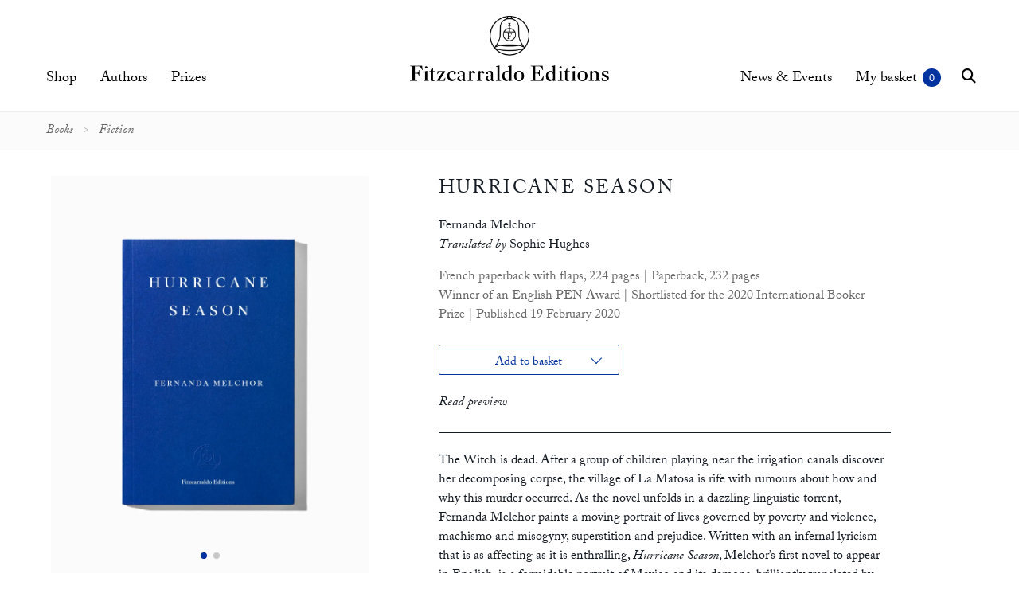

--- FILE ---
content_type: text/html; charset=UTF-8
request_url: https://fitzcarraldoeditions.com/books/hurricane-season/
body_size: 28523
content:
<!doctype html>
<html lang="en-US">
<head>
	<meta charset="UTF-8">
	<meta name="viewport" content="width=device-width, initial-scale=1">
	<link rel="profile" href="https://gmpg.org/xfn/11">
<link rel="stylesheet" type="text/css" href="https://cdnjs.cloudflare.com/ajax/libs/cookieconsent2/3.1.1/cookieconsent.min.css" />
<script src="https://cdnjs.cloudflare.com/ajax/libs/cookieconsent2/3.1.1/cookieconsent.min.js" data-cfasync="false"></script>
<script>
var popup;
window.addEventListener('load', function(){
  window.cookieconsent.initialise({
   type: "opt-in",
   content: {
     header: 'Cookies used on the website!',
     message: 'We use cookies to optimise your experience.',
     dismiss: 'OK',
     allow: 'Allow All',
     deny: 'Essential Only',
     link: 'Learn more',
     href: '/privacy-policy/',
     close: '&#x274c;',
     policy: 'Privacy Policy',
     target: '_self',
    },
    revokeBtn: "<div class='cc-revoke'></div>",
    "palette": {
        "popup": {
          "background": "#000"
        },
        "button": {
          "background": "transparent",
          "text": "#FFF",
          "border": "#FFF"
        }
    },
    onInitialise: function(status) {
      if(status == cookieconsent.status.allow) setCookies();
      if(status == cookieconsent.status.dismiss) setCookies();
    },
    onStatusChange: function(status) {
      // resquest gtag cookies on a new consent
      if (this.hasConsented()) setCookies();
      else deleteCookies(this.options.cookie.name)
    },
    law: {
      regionalLaw: false,
    },
    location: true,
    },
    function (p) {
        popup = p;
  })

});
    (function(w,d,s,l,i){w[l]=w[l]||[];w[l].push({'gtm.start':
    new Date().getTime(),event:'gtm.js'});var f=d.getElementsByTagName(s)[0],
    j=d.createElement(s),dl=l!='dataLayer'?'&l='+l:'';j.async=true;j.src=
    'https://www.googletagmanager.com/gtm.js?id='+i+dl;f.parentNode.insertBefore(j,f);
    })(window,document,'script','dataLayer','GTM-M3RQJQF');
function setCookies() {
};
function deleteCookies(cookieconsent_name) {
        var keep = [cookieconsent_name, "DYNSRV"];
        document.cookie.split(';').forEach(function(c) {
            c = c.split('=')[0].trim();
            if (!~keep.indexOf(c))
                document.cookie = c + '=;' + 'expires=Thu, 01 Jan 1970 00:00:00 UTC;path=/';
        });
};
</script>
	<meta name='robots' content='index, follow, max-image-preview:large, max-snippet:-1, max-video-preview:-1' />

	<!-- This site is optimized with the Yoast SEO plugin v25.0 - https://yoast.com/wordpress/plugins/seo/ -->
	<title>Hurricane Season by Fernanda Melchor | Fitzcarraldo Editions</title>
	<link rel="canonical" href="https://fitzcarraldoeditions.com/books/hurricane-season/" />
	<meta property="og:locale" content="en_US" />
	<meta property="og:type" content="article" />
	<meta property="og:title" content="Hurricane Season | Fitzcarraldo Editions" />
	<meta property="og:description" content="The Witch is dead. After a group of children playing near the irrigation canals discover her decomposing corpse, the village of La Matosa is rife with rumours about how and why this murder occurred. As the novel unfolds in a dazzling linguistic torrent, Fernanda Melchor paints a moving portrait of lives governed by poverty and [&hellip;]" />
	<meta property="og:url" content="https://fitzcarraldoeditions.com/books/hurricane-season/" />
	<meta property="og:site_name" content="Fitzcarraldo Editions" />
	<meta property="article:publisher" content="https://www.facebook.com/FitzcarraldoEditions" />
	<meta property="article:modified_time" content="2024-12-12T13:16:24+00:00" />
	<meta property="og:image" content="https://fitzcarraldoeditions.com/images/HLEi0MGE8dpjsSgX/rs:auto:1500:800:1/extend:1/background:fbfbfb/plain/wp/FITZ_PREMIUM_E-COVERS_HURRICANE-SEASON.jpg" />
	<meta property="og:image:width" content="1500" />
	<meta property="og:image:height" content="800" />
	<meta property="og:image:type" content="image/jpeg" />
	<meta name="twitter:card" content="summary_large_image" />
	<meta name="twitter:image" content="https://fitzcarraldoeditions.com/images/HLEi0MGE8dpjsSgX/rs:auto:1500:800:1/extend:1/background:fbfbfb/plain/wp/FITZ_PREMIUM_E-COVERS_HURRICANE-SEASON.jpg" />
	<meta name="twitter:site" content="@fitzcarraldoeds" />
	<script type="application/ld+json" class="yoast-schema-graph">{"@context":"https://schema.org","@graph":[{"@type":"WebPage","@id":"https://fitzcarraldoeditions.com/books/hurricane-season/","url":"https://fitzcarraldoeditions.com/books/hurricane-season/","name":"Hurricane Season | Fitzcarraldo Editions","isPartOf":{"@id":"https://fitzcarraldoeditions.com/#website"},"datePublished":"2020-02-19T12:47:47+00:00","dateModified":"2024-12-12T13:16:24+00:00","breadcrumb":{"@id":"https://fitzcarraldoeditions.com/books/hurricane-season/#breadcrumb"},"inLanguage":"en-US","potentialAction":[{"@type":"ReadAction","target":["https://fitzcarraldoeditions.com/books/hurricane-season/"]}]},{"@type":"BreadcrumbList","@id":"https://fitzcarraldoeditions.com/books/hurricane-season/#breadcrumb","itemListElement":[{"@type":"ListItem","position":1,"name":"Books","item":"https://fitzcarraldoeditions.com/shop/"},{"@type":"ListItem","position":2,"name":"Fiction","item":"https://fitzcarraldoeditions.com/shop/fiction/"},{"@type":"ListItem","position":3,"name":"Hurricane Season"}]},{"@type":"WebSite","@id":"https://fitzcarraldoeditions.com/#website","url":"https://fitzcarraldoeditions.com/","name":"Fitzcarraldo Editions","description":"","inLanguage":"en-US"}]}</script>
	<!-- / Yoast SEO plugin. -->


<link rel='dns-prefetch' href='//cdn.jsdelivr.net' />
<style id='wp-img-auto-sizes-contain-inline-css'>
img:is([sizes=auto i],[sizes^="auto," i]){contain-intrinsic-size:3000px 1500px}
/*# sourceURL=wp-img-auto-sizes-contain-inline-css */
</style>
<style id='wp-block-library-inline-css'>
:root{--wp-block-synced-color:#7a00df;--wp-block-synced-color--rgb:122,0,223;--wp-bound-block-color:var(--wp-block-synced-color);--wp-editor-canvas-background:#ddd;--wp-admin-theme-color:#007cba;--wp-admin-theme-color--rgb:0,124,186;--wp-admin-theme-color-darker-10:#006ba1;--wp-admin-theme-color-darker-10--rgb:0,107,160.5;--wp-admin-theme-color-darker-20:#005a87;--wp-admin-theme-color-darker-20--rgb:0,90,135;--wp-admin-border-width-focus:2px}@media (min-resolution:192dpi){:root{--wp-admin-border-width-focus:1.5px}}.wp-element-button{cursor:pointer}:root .has-very-light-gray-background-color{background-color:#eee}:root .has-very-dark-gray-background-color{background-color:#313131}:root .has-very-light-gray-color{color:#eee}:root .has-very-dark-gray-color{color:#313131}:root .has-vivid-green-cyan-to-vivid-cyan-blue-gradient-background{background:linear-gradient(135deg,#00d084,#0693e3)}:root .has-purple-crush-gradient-background{background:linear-gradient(135deg,#34e2e4,#4721fb 50%,#ab1dfe)}:root .has-hazy-dawn-gradient-background{background:linear-gradient(135deg,#faaca8,#dad0ec)}:root .has-subdued-olive-gradient-background{background:linear-gradient(135deg,#fafae1,#67a671)}:root .has-atomic-cream-gradient-background{background:linear-gradient(135deg,#fdd79a,#004a59)}:root .has-nightshade-gradient-background{background:linear-gradient(135deg,#330968,#31cdcf)}:root .has-midnight-gradient-background{background:linear-gradient(135deg,#020381,#2874fc)}:root{--wp--preset--font-size--normal:16px;--wp--preset--font-size--huge:42px}.has-regular-font-size{font-size:1em}.has-larger-font-size{font-size:2.625em}.has-normal-font-size{font-size:var(--wp--preset--font-size--normal)}.has-huge-font-size{font-size:var(--wp--preset--font-size--huge)}.has-text-align-center{text-align:center}.has-text-align-left{text-align:left}.has-text-align-right{text-align:right}.has-fit-text{white-space:nowrap!important}#end-resizable-editor-section{display:none}.aligncenter{clear:both}.items-justified-left{justify-content:flex-start}.items-justified-center{justify-content:center}.items-justified-right{justify-content:flex-end}.items-justified-space-between{justify-content:space-between}.screen-reader-text{border:0;clip-path:inset(50%);height:1px;margin:-1px;overflow:hidden;padding:0;position:absolute;width:1px;word-wrap:normal!important}.screen-reader-text:focus{background-color:#ddd;clip-path:none;color:#444;display:block;font-size:1em;height:auto;left:5px;line-height:normal;padding:15px 23px 14px;text-decoration:none;top:5px;width:auto;z-index:100000}html :where(.has-border-color){border-style:solid}html :where([style*=border-top-color]){border-top-style:solid}html :where([style*=border-right-color]){border-right-style:solid}html :where([style*=border-bottom-color]){border-bottom-style:solid}html :where([style*=border-left-color]){border-left-style:solid}html :where([style*=border-width]){border-style:solid}html :where([style*=border-top-width]){border-top-style:solid}html :where([style*=border-right-width]){border-right-style:solid}html :where([style*=border-bottom-width]){border-bottom-style:solid}html :where([style*=border-left-width]){border-left-style:solid}html :where(img[class*=wp-image-]){height:auto;max-width:100%}:where(figure){margin:0 0 1em}html :where(.is-position-sticky){--wp-admin--admin-bar--position-offset:var(--wp-admin--admin-bar--height,0px)}@media screen and (max-width:600px){html :where(.is-position-sticky){--wp-admin--admin-bar--position-offset:0px}}

/*# sourceURL=wp-block-library-inline-css */
</style><style id='global-styles-inline-css'>
:root{--wp--preset--aspect-ratio--square: 1;--wp--preset--aspect-ratio--4-3: 4/3;--wp--preset--aspect-ratio--3-4: 3/4;--wp--preset--aspect-ratio--3-2: 3/2;--wp--preset--aspect-ratio--2-3: 2/3;--wp--preset--aspect-ratio--16-9: 16/9;--wp--preset--aspect-ratio--9-16: 9/16;--wp--preset--color--black: #000000;--wp--preset--color--cyan-bluish-gray: #abb8c3;--wp--preset--color--white: #ffffff;--wp--preset--color--pale-pink: #f78da7;--wp--preset--color--vivid-red: #cf2e2e;--wp--preset--color--luminous-vivid-orange: #ff6900;--wp--preset--color--luminous-vivid-amber: #fcb900;--wp--preset--color--light-green-cyan: #7bdcb5;--wp--preset--color--vivid-green-cyan: #00d084;--wp--preset--color--pale-cyan-blue: #8ed1fc;--wp--preset--color--vivid-cyan-blue: #0693e3;--wp--preset--color--vivid-purple: #9b51e0;--wp--preset--gradient--vivid-cyan-blue-to-vivid-purple: linear-gradient(135deg,rgb(6,147,227) 0%,rgb(155,81,224) 100%);--wp--preset--gradient--light-green-cyan-to-vivid-green-cyan: linear-gradient(135deg,rgb(122,220,180) 0%,rgb(0,208,130) 100%);--wp--preset--gradient--luminous-vivid-amber-to-luminous-vivid-orange: linear-gradient(135deg,rgb(252,185,0) 0%,rgb(255,105,0) 100%);--wp--preset--gradient--luminous-vivid-orange-to-vivid-red: linear-gradient(135deg,rgb(255,105,0) 0%,rgb(207,46,46) 100%);--wp--preset--gradient--very-light-gray-to-cyan-bluish-gray: linear-gradient(135deg,rgb(238,238,238) 0%,rgb(169,184,195) 100%);--wp--preset--gradient--cool-to-warm-spectrum: linear-gradient(135deg,rgb(74,234,220) 0%,rgb(151,120,209) 20%,rgb(207,42,186) 40%,rgb(238,44,130) 60%,rgb(251,105,98) 80%,rgb(254,248,76) 100%);--wp--preset--gradient--blush-light-purple: linear-gradient(135deg,rgb(255,206,236) 0%,rgb(152,150,240) 100%);--wp--preset--gradient--blush-bordeaux: linear-gradient(135deg,rgb(254,205,165) 0%,rgb(254,45,45) 50%,rgb(107,0,62) 100%);--wp--preset--gradient--luminous-dusk: linear-gradient(135deg,rgb(255,203,112) 0%,rgb(199,81,192) 50%,rgb(65,88,208) 100%);--wp--preset--gradient--pale-ocean: linear-gradient(135deg,rgb(255,245,203) 0%,rgb(182,227,212) 50%,rgb(51,167,181) 100%);--wp--preset--gradient--electric-grass: linear-gradient(135deg,rgb(202,248,128) 0%,rgb(113,206,126) 100%);--wp--preset--gradient--midnight: linear-gradient(135deg,rgb(2,3,129) 0%,rgb(40,116,252) 100%);--wp--preset--font-size--small: 13px;--wp--preset--font-size--medium: 20px;--wp--preset--font-size--large: 36px;--wp--preset--font-size--x-large: 42px;--wp--preset--spacing--20: 0.44rem;--wp--preset--spacing--30: 0.67rem;--wp--preset--spacing--40: 1rem;--wp--preset--spacing--50: 1.5rem;--wp--preset--spacing--60: 2.25rem;--wp--preset--spacing--70: 3.38rem;--wp--preset--spacing--80: 5.06rem;--wp--preset--shadow--natural: 6px 6px 9px rgba(0, 0, 0, 0.2);--wp--preset--shadow--deep: 12px 12px 50px rgba(0, 0, 0, 0.4);--wp--preset--shadow--sharp: 6px 6px 0px rgba(0, 0, 0, 0.2);--wp--preset--shadow--outlined: 6px 6px 0px -3px rgb(255, 255, 255), 6px 6px rgb(0, 0, 0);--wp--preset--shadow--crisp: 6px 6px 0px rgb(0, 0, 0);}.has-black-color{color: var(--wp--preset--color--black) !important;}.has-cyan-bluish-gray-color{color: var(--wp--preset--color--cyan-bluish-gray) !important;}.has-white-color{color: var(--wp--preset--color--white) !important;}.has-pale-pink-color{color: var(--wp--preset--color--pale-pink) !important;}.has-vivid-red-color{color: var(--wp--preset--color--vivid-red) !important;}.has-luminous-vivid-orange-color{color: var(--wp--preset--color--luminous-vivid-orange) !important;}.has-luminous-vivid-amber-color{color: var(--wp--preset--color--luminous-vivid-amber) !important;}.has-light-green-cyan-color{color: var(--wp--preset--color--light-green-cyan) !important;}.has-vivid-green-cyan-color{color: var(--wp--preset--color--vivid-green-cyan) !important;}.has-pale-cyan-blue-color{color: var(--wp--preset--color--pale-cyan-blue) !important;}.has-vivid-cyan-blue-color{color: var(--wp--preset--color--vivid-cyan-blue) !important;}.has-vivid-purple-color{color: var(--wp--preset--color--vivid-purple) !important;}.has-black-background-color{background-color: var(--wp--preset--color--black) !important;}.has-cyan-bluish-gray-background-color{background-color: var(--wp--preset--color--cyan-bluish-gray) !important;}.has-white-background-color{background-color: var(--wp--preset--color--white) !important;}.has-pale-pink-background-color{background-color: var(--wp--preset--color--pale-pink) !important;}.has-vivid-red-background-color{background-color: var(--wp--preset--color--vivid-red) !important;}.has-luminous-vivid-orange-background-color{background-color: var(--wp--preset--color--luminous-vivid-orange) !important;}.has-luminous-vivid-amber-background-color{background-color: var(--wp--preset--color--luminous-vivid-amber) !important;}.has-light-green-cyan-background-color{background-color: var(--wp--preset--color--light-green-cyan) !important;}.has-vivid-green-cyan-background-color{background-color: var(--wp--preset--color--vivid-green-cyan) !important;}.has-pale-cyan-blue-background-color{background-color: var(--wp--preset--color--pale-cyan-blue) !important;}.has-vivid-cyan-blue-background-color{background-color: var(--wp--preset--color--vivid-cyan-blue) !important;}.has-vivid-purple-background-color{background-color: var(--wp--preset--color--vivid-purple) !important;}.has-black-border-color{border-color: var(--wp--preset--color--black) !important;}.has-cyan-bluish-gray-border-color{border-color: var(--wp--preset--color--cyan-bluish-gray) !important;}.has-white-border-color{border-color: var(--wp--preset--color--white) !important;}.has-pale-pink-border-color{border-color: var(--wp--preset--color--pale-pink) !important;}.has-vivid-red-border-color{border-color: var(--wp--preset--color--vivid-red) !important;}.has-luminous-vivid-orange-border-color{border-color: var(--wp--preset--color--luminous-vivid-orange) !important;}.has-luminous-vivid-amber-border-color{border-color: var(--wp--preset--color--luminous-vivid-amber) !important;}.has-light-green-cyan-border-color{border-color: var(--wp--preset--color--light-green-cyan) !important;}.has-vivid-green-cyan-border-color{border-color: var(--wp--preset--color--vivid-green-cyan) !important;}.has-pale-cyan-blue-border-color{border-color: var(--wp--preset--color--pale-cyan-blue) !important;}.has-vivid-cyan-blue-border-color{border-color: var(--wp--preset--color--vivid-cyan-blue) !important;}.has-vivid-purple-border-color{border-color: var(--wp--preset--color--vivid-purple) !important;}.has-vivid-cyan-blue-to-vivid-purple-gradient-background{background: var(--wp--preset--gradient--vivid-cyan-blue-to-vivid-purple) !important;}.has-light-green-cyan-to-vivid-green-cyan-gradient-background{background: var(--wp--preset--gradient--light-green-cyan-to-vivid-green-cyan) !important;}.has-luminous-vivid-amber-to-luminous-vivid-orange-gradient-background{background: var(--wp--preset--gradient--luminous-vivid-amber-to-luminous-vivid-orange) !important;}.has-luminous-vivid-orange-to-vivid-red-gradient-background{background: var(--wp--preset--gradient--luminous-vivid-orange-to-vivid-red) !important;}.has-very-light-gray-to-cyan-bluish-gray-gradient-background{background: var(--wp--preset--gradient--very-light-gray-to-cyan-bluish-gray) !important;}.has-cool-to-warm-spectrum-gradient-background{background: var(--wp--preset--gradient--cool-to-warm-spectrum) !important;}.has-blush-light-purple-gradient-background{background: var(--wp--preset--gradient--blush-light-purple) !important;}.has-blush-bordeaux-gradient-background{background: var(--wp--preset--gradient--blush-bordeaux) !important;}.has-luminous-dusk-gradient-background{background: var(--wp--preset--gradient--luminous-dusk) !important;}.has-pale-ocean-gradient-background{background: var(--wp--preset--gradient--pale-ocean) !important;}.has-electric-grass-gradient-background{background: var(--wp--preset--gradient--electric-grass) !important;}.has-midnight-gradient-background{background: var(--wp--preset--gradient--midnight) !important;}.has-small-font-size{font-size: var(--wp--preset--font-size--small) !important;}.has-medium-font-size{font-size: var(--wp--preset--font-size--medium) !important;}.has-large-font-size{font-size: var(--wp--preset--font-size--large) !important;}.has-x-large-font-size{font-size: var(--wp--preset--font-size--x-large) !important;}
/*# sourceURL=global-styles-inline-css */
</style>

<style id='classic-theme-styles-inline-css'>
/*! This file is auto-generated */
.wp-block-button__link{color:#fff;background-color:#32373c;border-radius:9999px;box-shadow:none;text-decoration:none;padding:calc(.667em + 2px) calc(1.333em + 2px);font-size:1.125em}.wp-block-file__button{background:#32373c;color:#fff;text-decoration:none}
/*# sourceURL=/wp-includes/css/classic-themes.min.css */
</style>
<link rel='stylesheet' id='megamenu-css' href='https://fitzcarraldoeditions.com/app/uploads/maxmegamenu/style.css?ver=575dcb' media='all' />
<link rel='stylesheet' id='dashicons-css' href='https://fitzcarraldoeditions.com/wp/wp-includes/css/dashicons.min.css?ver=6.9' media='all' />
<link rel='stylesheet' id='megamenu-genericons-css' href='https://fitzcarraldoeditions.com/app/plugins/megamenu-pro/icons/genericons/genericons/genericons.css?ver=2.4.2' media='all' />
<link rel='stylesheet' id='megamenu-fontawesome-css' href='https://fitzcarraldoeditions.com/app/plugins/megamenu-pro/icons/fontawesome/css/font-awesome.min.css?ver=2.4.2' media='all' />
<link rel='stylesheet' id='megamenu-fontawesome5-css' href='https://fitzcarraldoeditions.com/app/plugins/megamenu-pro/icons/fontawesome5/css/all.min.css?ver=2.4.2' media='all' />
<link rel='stylesheet' id='megamenu-fontawesome6-css' href='https://fitzcarraldoeditions.com/app/plugins/megamenu-pro/icons/fontawesome6/css/all.min.css?ver=2.4.2' media='all' />
<link rel='stylesheet' id='fitzcarraldo-editions-style-css' href='https://fitzcarraldoeditions.com/app/themes/fitzcarraldo-editions/style.css?ver=1.0.28' media='all' />
<link rel='stylesheet' id='select2-style-css' href='https://cdn.jsdelivr.net/npm/select2@4.1.0-rc.0/dist/css/select2.min.css?ver=1.0.28' media='all' />
<link rel='stylesheet' id='swiper-style-css' href='https://cdn.jsdelivr.net/npm/swiper@11/swiper-bundle.min.css?ver=1.0.28' media='all' />
<link rel='stylesheet' id='wp-block-paragraph-css' href='https://fitzcarraldoeditions.com/wp/wp-includes/blocks/paragraph/style.min.css?ver=6.9' media='all' />
<script src="https://fitzcarraldoeditions.com/wp/wp-includes/js/jquery/jquery.min.js?ver=3.7.1" id="jquery-core-js"></script>
<script src="https://fitzcarraldoeditions.com/wp/wp-includes/js/jquery/jquery-migrate.min.js?ver=3.4.1" id="jquery-migrate-js"></script>
<style type="text/css">/** Mega Menu CSS: fs **/</style>
</head>

<body class="wp-singular book-template-default single single-book postid-3939 wp-theme-fitzcarraldo-editions mega-menu-primary">
<!-- Google Tag Manager (noscript) -->
<noscript><iframe src="https://www.googletagmanager.com/ns.html?id=GTM-M3RQJQF"
height="0" width="0" style="display:none;visibility:hidden"></iframe></noscript>
<!-- End Google Tag Manager (noscript) -->
 	<a class="skip-link screen-reader-text" href="#primary">Skip to content'</a>
 		<header id="masthead" class="site-header">
	<div class="logo"><a href="/"><img src="/images/fitz-mark.png" alt="Fitzcarraldo Editions"></a></div>
	<div class="horizontal-menu">
	<div class="containerss">
		<nav id="menu" class="navbar" role="navigation" >
						<div id="mega-menu-wrap-primary" class="mega-menu-wrap"><div class="logo"><div><a href="/"><img src="/images/fitz-mark-txt.png" alt="Fitzcarraldo Editions" class="title_image"></a></div></div><div class="mega-menu-toggle"><div class="mega-toggle-blocks-left"></div><div class="mega-toggle-blocks-center"><div class='mega-toggle-block mega-html-block mega-toggle-block-1' id='mega-toggle-block-1'><a href="/"><img src="https://fitzcarraldoeditions.com/images/fitz-mark-txt.png"/></a></div></div><div class="mega-toggle-blocks-right"><div class='mega-toggle-block mega-html-block mega-toggle-block-2' id='mega-toggle-block-2'><div class="mega-basket" id="" data-count></div></div><div class='mega-toggle-block mega-menu-toggle-animated-block mega-toggle-block-3' id='mega-toggle-block-3'><button aria-label="Toggle Menu" class="mega-toggle-animated mega-toggle-animated-slider" type="button" aria-expanded="false">
                  <span class="mega-toggle-animated-box">
                    <span class="mega-toggle-animated-inner"></span>
                  </span>
                </button></div></div></div><ul id="mega-menu-primary" class="mega-menu max-mega-menu mega-menu-horizontal mega-no-js" data-event="hover_intent" data-effect="fade" data-effect-speed="200" data-effect-mobile="disabled" data-effect-speed-mobile="0" data-panel-width="body" data-panel-inner-width=".container" data-mobile-force-width="false" data-second-click="close" data-document-click="collapse" data-vertical-behaviour="accordion" data-breakpoint="1023" data-unbind="true" data-mobile-state="collapse_all" data-mobile-direction="vertical" data-hover-intent-timeout="300" data-hover-intent-interval="100" data-sticky-enabled="true" data-sticky-desktop="true" data-sticky-mobile="true" data-sticky-offset="0" data-sticky-expand="true" data-sticky-expand-mobile="true" data-sticky-transition="false" data-overlay-desktop="false" data-overlay-mobile="false"><li class="mega-menu-item mega-menu-item-type-custom mega-menu-item-object-custom mega-menu-item-has-children mega-menu-megamenu mega-menu-grid mega-align-bottom-left mega-menu-grid mega-hide-arrow mega-menu-item-91" id="mega-menu-item-91"><a class="mega-menu-link" href="/shop/" aria-expanded="false" tabindex="0">Shop<span class="mega-indicator" aria-hidden="true"></span></a>
<ul class="mega-sub-menu" role='presentation'>
<li class="mega-menu-row" id="mega-menu-91-0">
	<ul class="mega-sub-menu" style='--columns:12' role='presentation'>
<li class="mega-menu-column mega-menu-columns-12-of-12" style="--span:12" id="mega-menu-91-0-0">
		<ul class="mega-sub-menu">
<li class="mega-menu-item mega-menu-item-type-widget widget_custom_html mega-menu-item-custom_html-2" id="mega-menu-item-custom_html-2"><div class="columns menu-dropdown is-multiline">
<div class="column is-2-desktop is-full">
<h4>Fiction</h4>
<div class="textwidget custom-html-widget books">
<p>
<a href="/shop/fiction/">All Fiction</a><br>
<a href="/collections/fiction/">Fiction Collections</a><br>
<a href="/subscribe/fiction/">Fiction Subscriptions</a>
</p>
</div>
</div>
<div class="column is-2-desktop is-full">
<h4>Essays</h4>
<div class="textwidget custom-html-widget books">
<p>
<a href="/shop/essays/">All Essays</a><br>
<a href="/collections/essays/">Essay Collections</a><br>
<a href="/subscribe/essays/">Essay Subscriptions</a>
</p>
</div>
</div>
<div class="column is-2-desktop is-full">
<h4>Classics</h4>
<div class="textwidget custom-html-widget books">
<p>
<a href="/shop/classics/">All Classics</a><br>
<a href="/shop/classics-essays/">Essay Classics</a><br>
<a href="/shop/classics-fiction/">Fiction Classics</a><!--<br>
<a href="/subscribe/classics/">Classics Subscriptions</a>-->
</p>
</div>
</div>
<div class="column is-2-desktop is-full">
<h4>Poetry</h4>
<div class="textwidget custom-html-widget books">
<p>
<a href="/shop/poetry/">All Poetry</a><br>
<a href="/collections/poetry/">Poetry Collections</a><br>
<a href="/subscribe/poetry/">Poetry Subscriptions</a>
</p>
</div>
</div>

<div class="column is-2-desktop is-full">
<h4>Collections &amp; Subscriptions</h4>
<div class="textwidget custom-html-widget"><p>
<a href="/collections/">All Collections</a><br>
<a href="/first-decade-collection">First Decade Collection</a><br/>
<a href="/subscribe/">All Subscriptions</a>
</p></div>
</div>
<div class="column is-2-desktop is-full">
<h4>Other products</h4>
<div class="textwidget custom-html-widget"><p>
<a href="/books/london-feeds-itself/">London Feeds Itself</a><br/>
<a href="/shop/products/tote-bags">Tote Bags</a><br/>
<a href="/giftcards">Gift cards</a>
</p></div>
</div>
</div></li>		</ul>
</li>	</ul>
</li></ul>
</li><li class="mega-menu-item mega-menu-item-type-custom mega-menu-item-object-custom mega-menu-item-has-children mega-menu-megamenu mega-menu-grid mega-align-bottom-left mega-menu-grid mega-hide-arrow mega-hide-sub-menu-on-mobile mega-menu-item-94" id="mega-menu-item-94"><a class="mega-menu-link" href="/authors/" aria-expanded="false" tabindex="0">Authors<span class="mega-indicator" aria-hidden="true"></span></a>
<ul class="mega-sub-menu" role='presentation'>
<li class="mega-menu-row" id="mega-menu-94-0">
	<ul class="mega-sub-menu" style='--columns:12' role='presentation'>
<li class="mega-menu-column mega-menu-columns-12-of-12" style="--span:12" id="mega-menu-94-0-0">
		<ul class="mega-sub-menu">
<li class="mega-menu-item mega-menu-item-type-widget widget_custom_html mega-menu-item-custom_html-4" id="mega-menu-item-custom_html-4"><div class="columns menu-dropdown">
<div class="column">
<div class="textwidget custom-html-widget authors">

<p class="author list"><a class="book-author" href="https://fitzcarraldoeditions.com/authors/alaa-abd-el-fattah/">Alaa Abd el-Fattah</a></p><p class="author list"><a class="book-author" href="https://fitzcarraldoeditions.com/authors/matthieu-aikins/">Matthieu Aikins</a></p><p class="author list"><a class="book-author" href="https://fitzcarraldoeditions.com/authors/bushra-al-maqtari/">Bushra al-Maqtari</a></p><p class="author list"><a class="book-author" href="https://fitzcarraldoeditions.com/authors/svetlana-alexievich/">Svetlana Alexievich</a></p><p class="author list"><a class="book-author" href="https://fitzcarraldoeditions.com/authors/nuar-alsadir/">Nuar Alsadir</a></p><p class="author list"><a class="book-author" href="https://fitzcarraldoeditions.com/authors/carlos-manuel-alvarez/">Carlos Manuel Álvarez</a></p><p class="author list"><a class="book-author" href="https://fitzcarraldoeditions.com/authors/jon-lee-anderson/">Jon Lee Anderson</a></p><p class="author list"><a class="book-author" href="https://fitzcarraldoeditions.com/authors/mario-de-andrade/">Mário de Andrade</a></p><p class="author list"><a class="book-author" href="https://fitzcarraldoeditions.com/authors/gina-apostol/">Gina Apostol</a></p><p class="author list"><a class="book-author" href="https://fitzcarraldoeditions.com/authors/ed-atkins/">Ed Atkins</a></p><p class="author list"><a class="book-author" href="https://fitzcarraldoeditions.com/authors/jessica-au/">Jessica Au</a></p><hr/><p class="author list"><a class="book-author" href="https://fitzcarraldoeditions.com/authors/polly-barton/">Polly Barton</a></p><p class="author list"><a class="book-author" href="https://fitzcarraldoeditions.com/authors/simone-de-beauvoir/">Simone de Beauvoir</a></p><p class="author list"><a class="book-author" href="https://fitzcarraldoeditions.com/authors/kirsty-bell/">Kirsty Bell</a></p><p class="author list"><a class="book-author" href="https://fitzcarraldoeditions.com/authors/claire-louise-bennett/">Claire-Louise Bennett</a></p><p class="author list"><a class="book-author" href="https://fitzcarraldoeditions.com/authors/helene-bessette/">Hélène Bessette</a></p><p class="author list"><a class="book-author" href="https://fitzcarraldoeditions.com/authors/eula-biss/">Eula Biss</a></p><p class="author list"><a class="book-author" href="https://fitzcarraldoeditions.com/authors/jose-henrique-bortoluci/">José Henrique Bortoluci</a></p><p class="author list"><a class="book-author" href="https://fitzcarraldoeditions.com/authors/kate-briggs/">Kate Briggs</a></p><p class="author list"><a class="book-author" href="https://fitzcarraldoeditions.com/authors/marianne-brooker/">Marianne Brooker</a></p><p class="author list"><a class="book-author" href="https://fitzcarraldoeditions.com/authors/jonathan-buckley/">Jonathan Buckley</a></p><hr/><p class="author list"><a class="book-author" href="https://fitzcarraldoeditions.com/authors/elias-canetti/">Elias Canetti</a></p><p class="author list"><a class="book-author" href="https://fitzcarraldoeditions.com/authors/clare-carlisle/">Clare Carlisle</a></p><p class="author list"><a class="book-author" href="https://fitzcarraldoeditions.com/authors/joshua-cohen/">Joshua Cohen</a></p><p class="author list"><a class="book-author" href="https://fitzcarraldoeditions.com/authors/jeremy-cooper/">Jeremy Cooper</a></p><p class="author list"><a class="book-author" href="https://fitzcarraldoeditions.com/authors/peter-cornell/">Peter Cornell</a></p><p class="author list"><a class="book-author" href="https://fitzcarraldoeditions.com/authors/simon-critchley/">Simon Critchley</a></p><hr/><p class="author list"><a class="book-author" href="https://fitzcarraldoeditions.com/authors/marie-darrieussecq/">Marie Darrieussecq</a></p><p class="author list"><a class="book-author" href="https://fitzcarraldoeditions.com/authors/moyra-davey/">Moyra Davey</a></p><p class="author list"><a class="book-author" href="https://fitzcarraldoeditions.com/authors/anne-de-marcken/">Anne de Marcken</a></p><p class="author list"><a class="book-author" href="https://fitzcarraldoeditions.com/authors/sasha-debevec-mckenney/">Sasha Debevec-McKenney</a></p><p class="author list"><a class="book-author" href="https://fitzcarraldoeditions.com/authors/jean-baptiste-del-amo/">Jean-Baptiste Del Amo</a></p><p class="author list"><a class="book-author" href="https://fitzcarraldoeditions.com/authors/virginie-despentes/">Virginie Despentes</a></p><p class="author list"><a class="book-author" href="https://fitzcarraldoeditions.com/authors/brian-dillon/">Brian Dillon</a></p><p class="author list"><a class="book-author" href="https://fitzcarraldoeditions.com/authors/claudia-durastanti/">Claudia Durastanti</a></p><hr/><p class="author list"><a class="book-author" href="https://fitzcarraldoeditions.com/authors/mathias-enard/">Mathias Enard</a></p><p class="author list"><a class="book-author" href="https://fitzcarraldoeditions.com/authors/annie-ernaux/">Annie Ernaux</a></p><p class="author list"><a class="book-author" href="https://fitzcarraldoeditions.com/authors/annie-ernaux-and-marc-marie/">Annie Ernaux and Marc Marie</a></p><hr/><p class="author list"><a class="book-author" href="https://fitzcarraldoeditions.com/authors/jacqueline-feldman/">Jacqueline Feldman</a></p><p class="author list"><a class="book-author" href="https://fitzcarraldoeditions.com/authors/jon-fosse/">Jon Fosse</a></p><p class="author list"><a class="book-author" href="https://fitzcarraldoeditions.com/authors/charlie-fox/">Charlie Fox</a></p><p class="author list"><a class="book-author" href="https://fitzcarraldoeditions.com/authors/dan-fox/">Dan Fox</a></p><p class="author list"><a class="book-author" href="https://fitzcarraldoeditions.com/authors/janet-frame/">Janet Frame</a></p><hr/><p class="author list"><a class="book-author" href="https://fitzcarraldoeditions.com/authors/keith-gessen/">Keith Gessen</a></p><p class="author list"><a class="book-author" href="https://fitzcarraldoeditions.com/authors/helene-giannecchini/">Hélène Giannecchini</a></p><p class="author list"><a class="book-author" href="https://fitzcarraldoeditions.com/authors/phoebe-giannisi/">Phoebe Giannisi</a></p><p class="author list"><a class="book-author" href="https://fitzcarraldoeditions.com/authors/rainald-goetz/">Rainald Goetz</a></p><p class="author list"><a class="book-author" href="https://fitzcarraldoeditions.com/authors/witold-gombrowicz/">Witold Gombrowicz</a></p><p class="author list"><a class="book-author" href="https://fitzcarraldoeditions.com/authors/makenna-goodman/">Makenna Goodman</a></p><p class="author list"><a class="book-author" href="https://fitzcarraldoeditions.com/authors/maxim-gorky/">Maxim Gorky</a></p><p class="author list"><a class="book-author" href="https://fitzcarraldoeditions.com/authors/camilla-grudova/">Camilla Grudova</a></p><hr/><p class="author list"><a class="book-author" href="https://fitzcarraldoeditions.com/authors/munir-hachemi/">Munir Hachemi</a></p><p class="author list"><a class="book-author" href="https://fitzcarraldoeditions.com/authors/alice-hattrick/">Alice Hattrick</a></p><p class="author list"><a class="book-author" href="https://fitzcarraldoeditions.com/authors/gregor-hens/">Gregor Hens</a></p><p class="author list"><a class="book-author" href="https://fitzcarraldoeditions.com/authors/christina-hesselholdt/">Christina Hesselholdt</a></p><p class="author list"><a class="book-author" href="https://fitzcarraldoeditions.com/authors/sheila-heti/">Sheila Heti</a></p><p class="author list"><a class="book-author" href="https://fitzcarraldoeditions.com/authors/daisy-hildyard/">Daisy Hildyard</a></p><hr/><p class="author list"><a class="book-author" href="https://fitzcarraldoeditions.com/authors/elfriede-jelinek/">Elfriede Jelinek</a></p><hr/><p class="author list"><a class="book-author" href="https://fitzcarraldoeditions.com/authors/mieko-kanai/">Mieko Kanai</a></p><p class="author list"><a class="book-author" href="https://fitzcarraldoeditions.com/authors/balsam-karam/">Balsam Karam</a></p><p class="author list"><a class="book-author" href="https://fitzcarraldoeditions.com/authors/john-keene/">John Keene</a></p><p class="author list"><a class="book-author" href="https://fitzcarraldoeditions.com/authors/esther-kinsky/">Esther Kinsky</a></p><hr/><p class="author list"><a class="book-author" href="https://fitzcarraldoeditions.com/authors/patrick-langley/">Patrick Langley</a></p><p class="author list"><a class="book-author" href="https://fitzcarraldoeditions.com/authors/vincenzo-latronico/">Vincenzo Latronico</a></p><p class="author list"><a class="book-author" href="https://fitzcarraldoeditions.com/authors/thea-lenarduzzi/">Thea Lenarduzzi</a></p><p class="author list"><a class="book-author" href="https://fitzcarraldoeditions.com/authors/ben-lerner/">Ben Lerner</a></p><p class="author list"><a class="book-author" href="https://fitzcarraldoeditions.com/authors/jonathan-littell-and-antoine-dagata/">Jonathan Littell and Antoine D’Agata</a></p><hr/><p class="author list"><a class="book-author" href="https://fitzcarraldoeditions.com/authors/agustin-fernandez-mallo/">Agustín Fernández Mallo</a></p><p class="author list"><a class="book-author" href="https://fitzcarraldoeditions.com/authors/adam-mars-jones/">Adam Mars-Jones</a></p><p class="author list"><a class="book-author" href="https://fitzcarraldoeditions.com/authors/laurent-mauvignier/">Laurent Mauvignier</a></p><p class="author list"><a class="book-author" href="https://fitzcarraldoeditions.com/authors/heather-mccalden/">Heather McCalden</a></p><p class="author list"><a class="book-author" href="https://fitzcarraldoeditions.com/authors/mary-mccarthy/">Mary McCarthy</a></p><p class="author list"><a class="book-author" href="https://fitzcarraldoeditions.com/authors/matthew-mcnaught/">Matthew McNaught</a></p><p class="author list"><a class="book-author" href="https://fitzcarraldoeditions.com/authors/kirill-medvedev/">Kirill Medvedev</a></p><p class="author list"><a class="book-author" href="https://fitzcarraldoeditions.com/authors/fernanda-melchor/">Fernanda Melchor</a></p><p class="author list"><a class="book-author" href="https://fitzcarraldoeditions.com/authors/clemens-meyer/">Clemens Meyer</a></p><hr/><p class="author list"><a class="book-author" href="https://fitzcarraldoeditions.com/authors/guadalupe-nettel/">Guadalupe Nettel</a></p><p class="author list"><a class="book-author" href="https://fitzcarraldoeditions.com/authors/jonathan-nunn/">Jonathan Nunn</a></p><hr/><p class="author list"><a class="book-author" href="https://fitzcarraldoeditions.com/authors/oluwaseun-olayiwola/">Oluwaseun Olayiwola</a></p><p class="author list"><a class="book-author" href="https://fitzcarraldoeditions.com/authors/vanessa-onwuemezi/">Vanessa Onwuemezi</a></p><hr/><p class="author list"><a class="book-author" href="https://fitzcarraldoeditions.com/authors/ian-penman/">Ian Penman</a></p><p class="author list"><a class="book-author" href="https://fitzcarraldoeditions.com/authors/joanna-pocock/">Joanna Pocock</a></p><p class="author list"><a class="book-author" href="https://fitzcarraldoeditions.com/authors/paul-b-preciado/">Paul B. Preciado</a></p><hr/><p class="author list"><a class="book-author" href="https://fitzcarraldoeditions.com/authors/matthew-rice/">Matthew Rice</a></p><p class="author list"><a class="book-author" href="https://fitzcarraldoeditions.com/authors/jacqueline-rose/">Jacqueline Rose</a></p><hr/><p class="author list"><a class="book-author" href="https://fitzcarraldoeditions.com/authors/edward-said/">Edward W. Said</a></p><p class="author list"><a class="book-author" href="https://fitzcarraldoeditions.com/authors/ariel-saramandi/">Ariel Saramandi</a></p><p class="author list"><a class="book-author" href="https://fitzcarraldoeditions.com/authors/giada-scodellaro/">Giada Scodellaro</a></p><p class="author list"><a class="book-author" href="https://fitzcarraldoeditions.com/authors/diane-seuss/">Diane Seuss</a></p><p class="author list"><a class="book-author" href="https://fitzcarraldoeditions.com/authors/adania-shibli/">Adania Shibli</a></p><p class="author list"><a class="book-author" href="https://fitzcarraldoeditions.com/authors/natasha-soobramanien-and-luke-williams/">Natasha Soobramanien and Luke Williams</a></p><p class="author list"><a class="book-author" href="https://fitzcarraldoeditions.com/authors/maria-stepanova/">Maria Stepanova</a></p><hr/><p class="author list"><a class="book-author" href="https://fitzcarraldoeditions.com/authors/olga-tokarczuk/">Olga Tokarczuk</a></p><p class="author list"><a class="book-author" href="https://fitzcarraldoeditions.com/authors/jean-philippe-toussaint/">Jean-Philippe Toussaint</a></p><p class="author list"><a class="book-author" href="https://fitzcarraldoeditions.com/authors/dorothy-tse/">Dorothy Tse</a></p><p class="author list"><a class="book-author" href="https://fitzcarraldoeditions.com/authors/maria-tumarkin/">Maria Tumarkin</a></p><hr/><p class="author list"><a class="book-author" href="https://fitzcarraldoeditions.com/authors/katharina-volckmer/">Katharina Volckmer</a></p><hr/><p class="author list"><a class="book-author" href="https://fitzcarraldoeditions.com/authors/john-a-williams/">John A. Williams</a></p><hr/><p class="author list"><a class="book-author" href="https://fitzcarraldoeditions.com/authors/alejandro-zambra/">Alejandro Zambra</a></p>

</div>
</div>
</div></li>		</ul>
</li>	</ul>
</li></ul>
</li><li class="mega-menu-item mega-menu-item-type-custom mega-menu-item-object-custom mega-align-bottom-left mega-menu-flyout mega-menu-item-95" id="mega-menu-item-95"><a class="mega-menu-link" href="/prizes/" tabindex="0">Prizes</a></li><li class="mega-menu-item mega-menu-item-type-custom mega-menu-item-object-custom mega-align-bottom-left mega-has-icon mega-icon-left mega-item-align-right mega-menu-item-98 mega-menu-item-has-children mega-menu-megamenu mega-align-bottom-left mega-menu-grid mega-hide-arrow" id="mega-menu-item-98"><div class='mega-search-wrap'>    <form class='mega-search expand-to-left mega-search-closed' role='search' action='https://fitzcarraldoeditions.com/'><input  type='text' tabindex='-1' role='searchbox' id='mega-search-98' name='s' autocomplete='off' /><span tabindex='0' role='button' class='fa fa-search search-icon' aria-controls='mega-search-98' aria-label='Search' aria-expanded='false' aria-haspopup='true'></span><input type='submit' value='Search'>    </form></div><a style="display:none; visibility:hidden;" class="mega-menu-link" href="/search/" aria-haspopup="true" aria-expanded="false" tabindex="0">Search</a>
<ul class="mega-sub-menu" style="width: 1819px; left: -72px; padding-left: 237.5px; padding-right: 237.5px;">
<li class='mega-menu-row mega-menu-item mega-menu-item-type-widget widget_custom_html mega-menu-item-custom_html-44'><div class="columns menu-dropdown">
<div class="column">
<div class="textwidget custom-html-widget search" id="search_dropdown">


<div id="suggestions_book" class="suggestions"></div>
<div class="suggestions" id="suggestions_author"></div>
<div class="suggestions"><div class="suggestions" id="suggestions_collection"></div><div class="suggestions" id="suggestions_other"></div></div>
<div class="suggestions" id="suggestions_post"></div>
<div class="empty"><p>No results found</p></div>

</div>
</div>
</li></ul></li><li class="mega-menu-item mega-menu-item-type-custom mega-menu-item-object-custom mega-align-bottom-left mega-menu-flyout mega-item-align-right mega-menu-item-97" id="mega-menu-item-97"><a class="mega-menu-link" href="/basket" tabindex="0">My basket</a></li><li class="mega-menu-item mega-menu-item-type-custom mega-menu-item-object-custom mega-menu-item-has-children mega-menu-megamenu mega-menu-grid mega-align-bottom-left mega-menu-grid mega-hide-arrow mega-item-align-right mega-menu-item-96" id="mega-menu-item-96"><a class="mega-menu-link" href="/news/" aria-expanded="false" tabindex="0">News & Events<span class="mega-indicator" aria-hidden="true"></span></a>
<ul class="mega-sub-menu" role='presentation'>
<li class="mega-menu-row" id="mega-menu-96-0">
	<ul class="mega-sub-menu" style='--columns:12' role='presentation'>
<li class="mega-menu-column mega-menu-columns-12-of-12" style="--span:12" id="mega-menu-96-0-0">
		<ul class="mega-sub-menu">
<li class="mega-menu-item mega-menu-item-type-widget widget_custom_html mega-menu-item-custom_html-8" id="mega-menu-item-custom_html-8"><div class="columns menu-dropdown is-multiline">
<div class="column is-one-third-desktop is-full">
<h4><a href="/news-events/category/podcasts/">The Fitzcarraldo Editions Archive podcast</a></h4>
<div class="textwidget custom-html-widget books">
<p>
<a href="/news-events/category/podcasts/">Listen to our authors in conversation about
process, form, themes and influences.</a></p>
</div>
</div>
<div class="column is-one-third-desktop is-full">
<h4><a href="/news/">News &amp; Events</a></h4>
<div class="textwidget custom-html-widget books">
<p>
<a href="/news/">Follow our calendar of recent readings and events.</a></p>
</div>
</div>
<div class="column is-one-third-desktop is-full">
<h4><a href="/news-events/">Events archive</a></h4>
<div class="textwidget custom-html-widget books">
<p>
<a href="/news-events/">Explore our past news and events.</a></p>
</div>
</div>
</div></li>		</ul>
</li>	</ul>
</li></ul>
</li></ul></div>		</nav>
		</div>
	</div>
	</header><!-- #masthead -->
    <nav class="breadcrumb" aria-label="breadcrumbs">
      <ul>
        <li><a href="https://fitzcarraldoeditions.com/shop/">Books</a></li><li><a href="https://fitzcarraldoeditions.com/shop/fiction/">Fiction</a></li>      </ul>
    </nav>

	<main id="primary" class="site-main">
		<section class="section">
        	<div class="container is-widescreen">
		<div class="columns">

<div class="column is-5 image">

  <div class="swiper book">
    <div class="swiper-wrapper">
      <div class="swiper-slide">
        <picture><source type="image/avif" srcset="[data-uri]" data-srcset="https://fitzcarraldoeditions.com/images/PLBXAaQm0UFSG0Al/rs:auto:844:0:1/plain/wp/FITZ_PREMIUM_E-COVERS_HURRICANE-SEASON.jpg@avif 844w, https://fitzcarraldoeditions.com/images/eWkY1SPGpfl5kIeG/rs:auto:1500:0:1/plain/wp/FITZ_PREMIUM_E-COVERS_HURRICANE-SEASON.jpg@avif 1500w, https://fitzcarraldoeditions.com/images/ExSynjwUkmOn2wtH/rs:auto:650:0:1/plain/wp/FITZ_PREMIUM_E-COVERS_HURRICANE-SEASON.jpg@avif 650w, https://fitzcarraldoeditions.com/images/tWExEpo_ucRh6V6z/rs:auto:450:0:1/plain/wp/FITZ_PREMIUM_E-COVERS_HURRICANE-SEASON.jpg@avif 450w, https://fitzcarraldoeditions.com/images/ogTpPUnZD7qSM4F7/rs:auto:250:0:1/plain/wp/FITZ_PREMIUM_E-COVERS_HURRICANE-SEASON.jpg@avif 250w, https://fitzcarraldoeditions.com/images/IQJ1X3f6zL5BACl8/rs:auto:150:0:1/sh:0.5/plain/wp/FITZ_PREMIUM_E-COVERS_HURRICANE-SEASON.jpg@avif 150w" sizes="(min-width: 1420px) 844px, (min-width: 1360px) 763px, (min-width: 1040px) calc(50vw + 93px), (min-width: 780px) calc(66.67vw - 37px), calc(100vw - 48px)"><source type="image/webp" srcset="[data-uri]" data-srcset="https://fitzcarraldoeditions.com/images/dXJVVU_5fcwOj1BR/rs:auto:844:0:1/plain/wp/FITZ_PREMIUM_E-COVERS_HURRICANE-SEASON.jpg@webp 844w, https://fitzcarraldoeditions.com/images/3rjmGH0nL1Q2WDP5/rs:auto:1500:0:1/plain/wp/FITZ_PREMIUM_E-COVERS_HURRICANE-SEASON.jpg@webp 1500w, https://fitzcarraldoeditions.com/images/RPf0stTSK_g6ba9a/rs:auto:650:0:1/plain/wp/FITZ_PREMIUM_E-COVERS_HURRICANE-SEASON.jpg@webp 650w, https://fitzcarraldoeditions.com/images/p-rJjo2JjdvXTft4/rs:auto:450:0:1/plain/wp/FITZ_PREMIUM_E-COVERS_HURRICANE-SEASON.jpg@webp 450w, https://fitzcarraldoeditions.com/images/HmG7gI207d20aMSc/rs:auto:250:0:1/plain/wp/FITZ_PREMIUM_E-COVERS_HURRICANE-SEASON.jpg@webp 250w, https://fitzcarraldoeditions.com/images/0kMKmgkO6PdSBbYs/rs:auto:150:0:1/sh:0.5/plain/wp/FITZ_PREMIUM_E-COVERS_HURRICANE-SEASON.jpg@webp 150w" sizes="(min-width: 1420px) 844px, (min-width: 1360px) 763px, (min-width: 1040px) calc(50vw + 93px), (min-width: 780px) calc(66.67vw - 37px), calc(100vw - 48px)"><img width="844" height="1052" src="[data-uri]" class="attachment-medium_large size-medium_large lazyload" alt="" decoding="async" fetchpriority="high" sizes="(min-width: 1420px) 844px, (min-width: 1360px) 763px, (min-width: 1040px) calc(50vw + 93px), (min-width: 780px) calc(66.67vw - 37px), calc(100vw - 48px)" data-srcset="https://fitzcarraldoeditions.com/images/8TonXjkLA7hqQ3wz/rs:auto:844:0:1/plain/wp/FITZ_PREMIUM_E-COVERS_HURRICANE-SEASON.jpg 844w, https://fitzcarraldoeditions.com/images/pRryHPyRvsBi0Hww/rs:auto:1500:0:1/plain/wp/FITZ_PREMIUM_E-COVERS_HURRICANE-SEASON.jpg 1500w, https://fitzcarraldoeditions.com/images/BBgYm0OIGJesVcVE/rs:auto:650:0:1/plain/wp/FITZ_PREMIUM_E-COVERS_HURRICANE-SEASON.jpg 650w, https://fitzcarraldoeditions.com/images/4ICPHEjE_CVWxJQc/rs:auto:450:0:1/plain/wp/FITZ_PREMIUM_E-COVERS_HURRICANE-SEASON.jpg 450w, https://fitzcarraldoeditions.com/images/XHbpBEEUv0xwN1TC/rs:auto:250:0:1/plain/wp/FITZ_PREMIUM_E-COVERS_HURRICANE-SEASON.jpg 250w, https://fitzcarraldoeditions.com/images/3l7hlQtyUKKLfpQW/rs:auto:150:0:1/sh:0.5/plain/wp/FITZ_PREMIUM_E-COVERS_HURRICANE-SEASON.jpg 150w" /></picture>        <div class="swiper-lazy-preloader swiper-lazy-preloader-white"></div>
      </div>
      <div class="swiper-slide">
        <picture><source type="image/avif" srcset="[data-uri]" data-srcset="https://fitzcarraldoeditions.com/images/BdPaj_CTzhhMOBni/rs:auto:844:0:1/plain/wp/FITZ_TRADE-E-COVERS_HURRICANE-SEASON.jpg@avif 844w, https://fitzcarraldoeditions.com/images/ty0nYTolnnWcSLN5/rs:auto:1500:0:1/plain/wp/FITZ_TRADE-E-COVERS_HURRICANE-SEASON.jpg@avif 1500w, https://fitzcarraldoeditions.com/images/_8j42toLFkJBVh7i/rs:auto:650:0:1/plain/wp/FITZ_TRADE-E-COVERS_HURRICANE-SEASON.jpg@avif 650w, https://fitzcarraldoeditions.com/images/u7_e9pDTmN4Z7v50/rs:auto:450:0:1/plain/wp/FITZ_TRADE-E-COVERS_HURRICANE-SEASON.jpg@avif 450w, https://fitzcarraldoeditions.com/images/CNZCMFOSehKvqJJ9/rs:auto:250:0:1/plain/wp/FITZ_TRADE-E-COVERS_HURRICANE-SEASON.jpg@avif 250w, https://fitzcarraldoeditions.com/images/ZYjLkdm0RIUYEX37/rs:auto:150:0:1/sh:0.5/plain/wp/FITZ_TRADE-E-COVERS_HURRICANE-SEASON.jpg@avif 150w" sizes="(min-width: 1420px) 844px, (min-width: 1360px) 763px, (min-width: 1040px) calc(50vw + 93px), (min-width: 780px) calc(66.67vw - 37px), calc(100vw - 48px)"><source type="image/webp" srcset="[data-uri]" data-srcset="https://fitzcarraldoeditions.com/images/ax8AGpZctI8Vch_9/rs:auto:844:0:1/plain/wp/FITZ_TRADE-E-COVERS_HURRICANE-SEASON.jpg@webp 844w, https://fitzcarraldoeditions.com/images/h5-jOnEdyALZQFqy/rs:auto:1500:0:1/plain/wp/FITZ_TRADE-E-COVERS_HURRICANE-SEASON.jpg@webp 1500w, https://fitzcarraldoeditions.com/images/BAF-gRcdJOHxMR9J/rs:auto:650:0:1/plain/wp/FITZ_TRADE-E-COVERS_HURRICANE-SEASON.jpg@webp 650w, https://fitzcarraldoeditions.com/images/n2dCl8w37553SEfe/rs:auto:450:0:1/plain/wp/FITZ_TRADE-E-COVERS_HURRICANE-SEASON.jpg@webp 450w, https://fitzcarraldoeditions.com/images/7xssc3oV4SRRERBH/rs:auto:250:0:1/plain/wp/FITZ_TRADE-E-COVERS_HURRICANE-SEASON.jpg@webp 250w, https://fitzcarraldoeditions.com/images/DTpOhayExGLgBEHS/rs:auto:150:0:1/sh:0.5/plain/wp/FITZ_TRADE-E-COVERS_HURRICANE-SEASON.jpg@webp 150w" sizes="(min-width: 1420px) 844px, (min-width: 1360px) 763px, (min-width: 1040px) calc(50vw + 93px), (min-width: 780px) calc(66.67vw - 37px), calc(100vw - 48px)"><img width="844" height="1052" src="[data-uri]" class="attachment-medium_large size-medium_large lazyload" alt="" decoding="async" sizes="(min-width: 1420px) 844px, (min-width: 1360px) 763px, (min-width: 1040px) calc(50vw + 93px), (min-width: 780px) calc(66.67vw - 37px), calc(100vw - 48px)" data-srcset="https://fitzcarraldoeditions.com/images/tSios_nEjdg-UPl5/rs:auto:844:0:1/plain/wp/FITZ_TRADE-E-COVERS_HURRICANE-SEASON.jpg 844w, https://fitzcarraldoeditions.com/images/DVz9Z54yk-QR_Hvv/rs:auto:1500:0:1/plain/wp/FITZ_TRADE-E-COVERS_HURRICANE-SEASON.jpg 1500w, https://fitzcarraldoeditions.com/images/z6zUkOEvekAf5vQ3/rs:auto:650:0:1/plain/wp/FITZ_TRADE-E-COVERS_HURRICANE-SEASON.jpg 650w, https://fitzcarraldoeditions.com/images/RRduPlJXhQVPfR6f/rs:auto:450:0:1/plain/wp/FITZ_TRADE-E-COVERS_HURRICANE-SEASON.jpg 450w, https://fitzcarraldoeditions.com/images/yqYqEZCkWUDtW5pz/rs:auto:250:0:1/plain/wp/FITZ_TRADE-E-COVERS_HURRICANE-SEASON.jpg 250w, https://fitzcarraldoeditions.com/images/oC2LG4vBDUo_KLYZ/rs:auto:150:0:1/sh:0.5/plain/wp/FITZ_TRADE-E-COVERS_HURRICANE-SEASON.jpg 150w" /></picture>        <div class="swiper-lazy-preloader swiper-lazy-preloader-white"></div>
      </div>
    </div>

    <div class="swiper-pagination"></div>
  </div>


</div>
<div class="column is-6 details">
<h1 class="book-title">Hurricane Season</h1><div class="top">
<p class="author"><a class="book-author" href="https://fitzcarraldoeditions.com/authors/fernanda-melchor/">Fernanda Melchor</a></p><p class="collaborator"><em>Translated by</em> Sophie Hughes</p><p>French paperback with flaps, 224 pages | Paperback, 232 pages<br />
Winner of an English PEN Award | Shortlisted for the 2020 International Booker Prize | Published 19 February 2020 </p>
</div>
<div class="product">
<div class="options">
<div class="button dropdown">Add to basket
<div class="dropdown-content">
<div class="button book add-to-basket" data-type="publication" data-id="5e1c66f33b7da38f1d1bcad2">flapped paperback <span>£14.99</span></div><div class="button paperback disabled out-of-stock" data-type="publication" data-id="5e1c66f33b7da38f1d1bcad2-paperback">paperback <span>£9.99</span></div></div></div>
</div>
</div>
<p class="preview"><a id="preview_trigger" href="#preview" data-target="preview">Read preview</a></p>
<div id="preview" class="modal">
  <div class="modal-background"></div>
  <div class="modal-card">
    <header class="modal-card-head">
    <div class="modal-card-title">
      <p class="book-title">Hurricane Season</p><p class="author">Fernanda Melchor</p><p class="collaborator"><em>Translated by</em> Sophie Hughes</p></div>
<div class="icon-close" id="icon-close"><span></span><span></span></div>
    </header>
    <section class="modal-card-body">
      <div class="content">
        <p style="text-align: right;">I.</p>
<p>&nbsp;</p>
<p>They reached the canal along the track leading up from the river, their slingshots drawn for battle and their eyes squinting, almost stitched together, in the midday glare. There were five of them, their ringleader the only one in swimming trunks: red shorts that blazed behind the parched crops of the cane fields, still low in early May. The rest of the troop trailed behind him in their underpants, all four caked in mud up to their shins, all four taking turns to carry the pail of small rocks they’d taken from the river that morning; all four scowling and fierce and so ready to give themselves up for the cause that not even the youngest, bringing up the rear, would have dared admit he was scared, the elastic of his slingshot pulled taut in his hands, the rock snug in the leather pad, primed to strike anything that got in his way at the very first sign of an ambush, be that the caw of the bienteveo, perched unseen like a guard in the trees behind them, the rustle of leaves being thrashed aside, or the whoosh of a rock cleaving the air just beyond their noses, the breeze warm and the almost white sky thick with ethereal birds of prey and a terrible smell that hit them harder than a fistful of sand in the face, a stench that made them want to hawk it up before it reached their guts, that made them want to stop and turn round. But the ringleader pointed to the edge of the cattle track, and all five of them, crawling along the dry grass, all five of them packed together in a single body, all five of them surrounded by blow flies, finally recognized what was peeping out from the yellow foam on the water’s surface: the rotten face of a corpse floating among the rushes and the plastic bags swept in from the road on the breeze, the dark mask seething under a myriad of black snakes, smiling.</p>
<p>&nbsp;</p>
<p>&nbsp;</p>
<p style="text-align: right;">II.</p>
<p>&nbsp;</p>
<p>They called her the Witch, the same as her mother; the Young Witch when she first started trading in curses and cures, and then, when she wound up alone, the year of the landslide, simply the Witch. If she’d had another name, scrawled on some time-worn, worm-eaten piece of paper maybe, buried at the back of one of those wardrobes that the old crone crammed full of plastic bags and filthy rags, locks of hair, bones, rotten leftovers, if at some point she’d been given a first name and last name like everyone else in town, well, no one had ever known it, not even the women who visited the house each Friday had ever heard her called anything else. She’d always been you, retard, or you, asshole, or you, devil child, if ever the Witch wanted her to come, or to be quiet, or even just to sit still under the table so that she could listen to the women’s maudlin pleas, their snivelling tales of woe, their strife, the aches and pains, their dreams of dead relatives and the spats between those still alive, and money, it was almost always the money, but also their husbands and those whores from the highway, and why do they always walk out on me just when I’ve got my hopes up, they’d blub, what was the point of it all, they’d moan, they might as well be dead, just call it a day, wished they’d never been born, and with the corner of their shawls they’d dry the tears from their faces, which they covered in any case the moment they left the Witch’s kitchen, because they weren’t about to give those bigmouths in town the satisfaction of going around saying how they’d been to see the Witch to plot their revenge against so-and-so, how they’d put a curse on the slut leading their husband astray, because there was always one, always some miserable bitch in town spinning yarns about the girls who, quite innocently, minding their own business, went to the Witch’s for a remedy for indigestion for that dipshit at home clogged up to his nuts on the kilo of crisps he ate in one sitting, or a tea to keep tiredness at bay, or an ointment for tummy troubles, or, let’s be honest, just to sit there awhile and lighten the load, let it all out, the pain and sadness that fluttered hopelessly in their throats. Because the Witch listened, and nothing seemed to shock her, and frankly, what would you expect from a woman they say killed her own husband, Manolo Conde no less, and for money, the old cunt’s money, his house and the land, a hundred hectares of cultivated fields and pastures left to him by his father, or what was left of it after his father had sold it off piece by piece to the leader of the Mill Workers Union so that, from then on, he wouldn’t have to lift a finger, so he could live off his rents and apparently off his so-called businesses, which were always failing, but so vast was the estate that when Don Manolo died there was still a sizeable tract of land left over, with a tidy rental value; so tidy, in fact, that the old man’s sons, two fully grown lads, both out of school, sons by his legitimate wife over in Montiel Sosa, rolled into town the moment they heard the news: heart attack, the doctor from Villa told the boys when they showed up at that house in the middle of the sugar cane fields where the vigil was being held, and right there, in front of everyone, they told the Witch that she had until the next day to pack her bags and leave town, that she was mad if she thought they’d let a slag like her get her hands on their father’s assets: the land, the house, that house which, even after all those years, was still unfinished, as lavish and warped as Don Manolo’s dreams, with its elaborate staircase and banisters decked out in plaster cherubs, its high ceilings where the bats made their roosts, and, hidden somewhere, or so the story went, the money, a shedload of gold coins that Don Manolo had inherited from his father and never banked, not forgetting the diamond, the diamond ring that no one had ever seen, not even the sons, but that was said to hold a stone so big it looked fake, a bona fide heirloom that had belonged to Don Manolo’s grandmother, a certain Señora Chucita Villagarbosa de los Monteros de Conde, and that by both legal and divine right belonged to the boys’ mother, Don Manolo’s real wife, his legitimate wife in the eyes of God and man alike, not to that trollop, that conniving, homicidal upstart, the Witch, who swanned around town like Lady Muck when she was nothing but a tart Don Manolo had dragged out of some jungle hellhole for the sole purpose of living out his basest instincts in the privacy of the plains. An evil woman, it turned out, because, who knows how, some say with the devil in her ear, she had learned of a herb that grew wild up in the mountains, almost at the summit, among the old ruins that, according to those suits from the government, were the ancient tombs of men who’d once lived up there, the first dwellers, there even before those filthy Spaniards who, from their boats, took one look at all that land spread out before them and said finders keepers, this land belongs to us and to the Kingdom of Castile; and the ancients, the few who were left, had to run for the hills and they lost everything, right down to the stones of their temples, which ended up buried in the mountainside in the hurricane of ’78, what with the landslide, the avalanche of mud that swamped more than a hundred locals from La Matosa and the ruins where those herbs were said to grow, the herbs that the Witch boiled up into an odourless, colourless poison so imperceptible that even the 1 8 doctor from Villa concluded Manolo had died of a heart attack, but those pig-headed sons of his swore blind that he’d been poisoned, and later everyone blamed the Witch for the sons’ deaths too, because on the very same day they buried their father, the devil came and took them on the highway, on their way to the cemetery in Villa, heading up the funeral procession; the pair of them died crushed under a stack of metal joists that slid off the truck in front; blood-smeared steel all over the next day’s papers, the whole thing more than a little creepy because no one could explain how such a thing could have happened, how those joists had come loose from the fastening cable and smashed through the windscreen, skewering them both, and there was no shortage of people who put two and two together and blamed the Witch, who said the Witch had put a curse on them, that the evil wench had sold her soul to the devil in exchange for special powers, all to hold on to the house and surrounding land, and it was around then that the Witch locked herself away in the house never to leave again, not by day or night, perhaps for fear the Condes were waiting to take their revenge, or maybe because she was hiding something, a secret she couldn’t let out of her sight, something in the house that she refused to leave unguarded, and she grew thin and pale and just looking her in the eyes sent a chill through you because it was clear she’d gone mad, and it was the women of La Matosa who brought her food in exchange for her help preparing their lotions and potions, concoctions brewed either with the herbs that the Witch grew in her vegetable garden or with the wild plants she sent the women to forage on the mountainside, back when there was still a mountainside to speak of.</p>
<p>(&#8230;)</p>
      </div>
    </section>
    <footer class="modal-card-foot">
<div class="product">
<div class="options">
<div class="button dropdown">Add to basket
<div class="dropdown-content">
<div class="button book add-to-basket" data-type="publication" data-id="5e1c66f33b7da38f1d1bcad2">flapped paperback <span>£14.99</span></div><div class="button paperback disabled out-of-stock" data-type="publication" data-id="5e1c66f33b7da38f1d1bcad2-paperback">paperback <span>£9.99</span></div></div></div>
</div>
</div>
    </footer>
  </div>
</div>
	<div id="summary" class="entry-content">
	
<p>The Witch is dead. After a group of children playing near the irrigation canals discover her decomposing corpse, the village of La Matosa is rife with rumours about how and why this murder occurred. As the novel unfolds in a dazzling linguistic torrent, Fernanda Melchor paints a moving portrait of lives governed by poverty and violence, machismo and misogyny, superstition and prejudice. Written with an infernal lyricism that is as affecting as it is enthralling,&nbsp;<em>Hurricane Season</em>, Melchor’s first novel to appear in English, is a formidable portrait of Mexico and its demons, brilliantly translated by Sophie Hughes.</p>



<p><a href="https://www.nypl.org/books-more/recommendations/best-books/adults?year=2020" target="_blank" rel="noopener">New York Public Library Books of the Year 2020</a> | <a href="https://www.theguardian.com/books/2020/nov/28/best-fiction-of-2020" target="_blank" rel="noopener"><em>Guardian</em> Books of the Year 2020</a> | <a href="https://www.theguardian.com/books/2020/dec/06/the-best-books-of-2020-picked-by-our-acclaimed-guest-authors" target="_blank" rel="noopener"><em>Observer</em> Books of the Year 2020</a> | <a href="https://lithub.com/our-65-favorite-books-of-the-year/" target="_blank" rel="noopener"><em>Lithub</em> Books of the Year 2020</a> | <a href="https://morningstaronline.co.uk/article/c/latin-american-literature-with-leo-boix" target="_blank" rel="noopener"><em>Morning Star</em> Books of the Year 2020</a> | <a href="https://theartsdesk.com/books/best-2020-books" target="_blank" rel="noopener"><em>The Arts Desk</em> Books of the Year 2020</a> |<em> </em><a href="https://www.pri.org/stories/2020-12-29/pop-culture-got-us-through-2020" target="_blank" rel="noopener"><em>PRI</em> Books of the Year 2020</a> |<em> </em><a href="https://jezebel.com/the-best-books-we-read-all-stinkin-year-1845843759" target="_blank" rel="noopener"><em>Jezebel</em> Books of the Year 2020</a></p>



	</div>
	<div id="read_more_content" class="entry-content closed">
		



<p>‘This is the Mexico of Cormac McCarthy’s&nbsp;<em>Blood Meridian</em>&nbsp;or Roberto Bolaño’s&nbsp;<em>2666</em>, where the extremes of evil create a pummeling, hyper-realistic effect. But the&nbsp;“elemental cry”&nbsp;of Ms. Melchor’s writing voice, a composite of anger and anguish, is entirely her own.’<br />—&nbsp;<a href="https://www.wsj.com/articles/fiction-of-illness-and-miracle-11585320418" target="_blank" rel="noopener">Sam Sacks, <em>Wall Street Journal</em></a></p>



<p>‘A brutal portrait of small-town claustrophobia, in which machismo is a prison and corruption isn’t just institutional but domestic, with families broken by incest and violence. Melchor’s long, snaking sentences make the book almost literally unputdownable, shifting our grasp of key events by continually creeping up on them from new angles. A formidable debut.’&nbsp;<br />— <a href="https://www.theguardian.com/books/2020/feb/25/hurricane-season-fernanda-melchor-review" target="_blank" rel="noopener">Anthony Cummins,&nbsp;<em>Observer</em></a></p>



<p>‘<em>Hurricane Season</em> is a Gulf Coast noir from four characters’ perspectives, each circling a murder more closely than the last. Melchor has an exceptional gift for ventriloquism, as does her translator, Sophie Hughes, who skillfully meets the challenge posed by a novel so rich in idiosyncratic voices. Melchor evokes the stories of Flannery O’Connor, or, more recently, Marlon James’s <em>A Brief History of Seven Killings</em>. Impressive.’ <br />— <a href="https://www.nytimes.com/2020/03/31/books/review/hurricane-season-fernanda-melchor.html">Julian Lucas, <em>New York Times</em></a></p>



<p>‘I found it impossible to look away. <em>Hurricane Season</em> unfurls with the pressure and propulsion of an unforeseen natural disaster, the full force of Melchor’s arresting voice captured in Sophie Hughes’ masterful translation.’<br />— <a href="https://www.ft.com/content/e3678b3a-49a5-11ea-aee2-9ddbdc86190d" target="_blank" rel="noopener">Lucy Scholes, <em>Financial Times</em></a></p>



<p>‘<em>Hurricane Season</em> is, first and foremost, a horror story – its horror coming from rather than contrasting with the lyricism of Melchor’s prose&#8230;. Melchor’s kaleidoscope keeps circling around the untold source of the horrors, and we are increasingly keen to unveil it. This is an effect of the structure of the novel as much as of its writing. Sophie Hughes’s translation renders the expansive, punishing spirit of Mexican slang so impressively that one wonders whether the harsher sounds of English in fact suit the novel better.’<br />— <a href="https://www.nybooks.com/articles/2021/01/14/fernanda-melchor-hurricane-deadly-myths/" target="_blank" rel="noopener">Emmanuel Ordóñez Angulo, <em>New York Review of Books</em></a></p>



<p>‘Fernanda Melchor’s deep drill into violence, femicide, homophobia and misogyny, translated with considerable verve and force by Sophie Hughes and longlisted for this year’s International Booker, is based on the real-life killing of a “witch” outside Veracruz. It’s a mystery novel, but not one presented in any manner to which we’re accustomed; a horror novel, but only metaphorically; and a political novel with deep penetration of a remarkably foul milieu&#8230;. You close the book every so often, feeling that you have learned too much. Though there are glitters of humour and empathy, <em>Hurricane Season</em> is an uncompromisingly savage piece of work: difficult to escape from, built to shock. Yet it’s also elating. I was left buoyed up by Melchor’s anger, elated because she had shown me things I needed to be faced with.’<br />— <a href="https://www.theguardian.com/books/2020/mar/11/hurricane-season-fernanda-melchor-review-mexico-witch" target="_blank" rel="noopener">M John Harrison, <em>Guardian</em></a></p>



<p>‘The novel does not, nor should it, tell us how to act. Instead its terrible beauty carves a wound, painful enough to startle us out of our complacency.’<br />—&nbsp;<em><a href="https://lareviewofbooks.org/article/a-terrible-beauty-on-fernanda-melchors-hurricane-season/" target="_blank" rel="noopener">Los Angeles Review of Books</a></em></p>



<p>‘Fernanda Melchor’s <em>Hurricane Season</em> is so strange, wild, and foul-mouthed that I almost missed the sharp critiques embedded in the story. A mix of drugs, sex, mythology, small-town desperation, poverty, and superstition, this novel spreads like a fungus from the dark center of the literary space where crime fiction and horror meet. Melchor is the witch and this novel is a powerful spell.’<br />— <em><a href="https://www.npr.org/2020/04/02/824661300/in-hurricane-season-words-swirl-wild-and-dark" target="_blank" rel="noopener">NPR</a></em></p>



<p>‘Reading Fernanda Melchor’s novel <em>Hurricane Season</em> is a bit like entering the natural disaster of its title, with sweeping paragraphs, lashing sentences, and scenes of breathtaking ferocity. Sophie Hughes’s formidable translation of the difficult text (originally published in Spanish in 2016) immerses the reader in a world of linguistic and material violence on Mexico’s Gulf Coast&#8230;. Melchor’s novel makes clear how the dehumanization of the worker is linked to the profit-seeking imperatives of corporations.’ <br />— <a href="https://lareviewofbooks.org/article/capitalist-naturalism/" target="_blank" rel="noopener">Julie A. Ward, <em>Los Angeles Review of Books</em></a></p>



<p>‘Structurally adventurous &#8230; <em>Hurricane Season</em> has the power at times to mesmerise.’<br />— <a href="https://www.newstatesman.com/culture/fiction/2020/08/fernanda-melchor-s-hurricane-season-dyspeptic-vision-mexico-today" target="_blank" rel="noopener"><em>New Statesman</em></a></p>



<p>‘Brutal, relentless, beautiful, fugal, <em>Hurricane Season</em> explores the violent mythologies of one Mexican village and reveals how they touch the global circuitry of capitalist greed. This is an inquiry into the sexual terrorism and terror of broken men. This is a work of both mystery and critique. Most recent fiction seems anaemic by comparison.’<br />—&nbsp;Ben Lerner, author of <em>The Topeka School</em></p>



<p>‘Fernanda Melchor has a powerful voice, and by powerful I mean unsparing, devastating, the voice of someone who writes with rage, and has the skill to pull it off.’<br />—&nbsp;Samanta Schweblin, author of <em>Fever Dream</em></p>



<p>‘<em>Hurricane Season</em> is a tremendously vital piece of work. Searing and urgent and cut through with pain, this is storytelling as reportage; a loud memorial to the unheard victims of a society in crisis. Fernanda Melchor and Sophie Hughes have achieved something remarkable here.’<br />—&nbsp;Jon McGregor, author of <em>Reservoir 13</em></p>



<p>‘Propelled by a violent lyricism and stunning immediacy, <em>Hurricane Season</em> maps out a landscape in which social corrosion acquires a mythical shape. This masterful portrayal of contemporary Mexico, so vertiginous and bewitching it pulls you into its spiritual abyss from the opening page, is brilliantly rendered into English by Sophie Hughes. Fernanda Melchor is a remarkable talent.’<br />—&nbsp;Chloe Aridjis, author of <em>Sea Monsters</em></p>



<p>‘A bravura performance, teeming with life and fury. Melchor takes a single, brutal act and explodes it, giving voice to the legacies of tragedy and violence within, and daring us to look away.’<br />—&nbsp;Sam Byers, author of <em>Perfidious Albion&nbsp;</em></p>



<p>‘Repellent yet compulsive, <em>Hurricane Season</em> is a hell of a force to be reckoned with.’<br />—&nbsp;Claire-Louise Bennett, author of <em>Pond</em></p>



<p>‘Not only does Fernanda Melchor write with the violent force that the themes of her investigation demand, but on every page she displays an ear and perspicacity rarely seen in our literature.’<br />—&nbsp;Yuri Herrera, author of<em> The Transmigration of Bodies</em></p>



<p>‘Written with pain and enormous skill, in a rhythm at once tearing and hypnotic, <em>Hurricane Season</em> is an account of the wreckage of a forsaken Mexico governed by nightmarish jungle law. An important, brave novel by a writer of extraordinary talent, magnificently translated by Sophie Hughes.’<br />—&nbsp;Alia Trabucco Zerán, author of <em>The Remainder</em></p>



<p>‘Melchor experiments with the Latin American NeoBaroque and with European formalism – in the novel, each chapter is sustained in a long paragraph in which sentences only finish when they really and truly can’t carry another clause, articulating a relentless reality in a language openly faithful to that spoken by Mexicans today. Fernanda Melchor isn’t interested in revealing what happened, but rather in providing a way to record what is so hard to articulate.’<br />—&nbsp;Álvaro Enrigue, author of <em>Sudden Death</em></p>



<p>‘Melchor wields a sentence like a saber. She never flinches in the bold, precise strokes of <em>Hurricane Season</em>. In prose as precise and breathtaking as it is unsettling, Melchor has crafted an unprecedented novel about femicide in Mexico and how poverty and extreme power imbalances lead to violence everywhere.’<br />—&nbsp;Idra Novey, author of <em>Those Who Knew</em></p>



<p>‘<em>Hurricane Season</em> is menacing, highly original and disturbing – Melchor is unafraid to confront the unspeakable.’<br />—&nbsp;Nicole Flattery, author of <em>Show Them a Good Time</em></p>



<p>‘Fernanda Melchor is part of a wave of real writing, a multi-tongue, variform, generationless, decadeless, ageless wave, that American contemporary literature must ignore if it is to hold on to its infantile worldview.’<br />—&nbsp;Jesse Ball, author of <em>Census</em></p>



<p>‘<em>Hurricane Season</em> is an intense and hypnotic literary experience, where physical violence and the hostility of the landscape form a microcosm of helplessness. Fernanda Melchor’s narrative maturity is powerful: a book that leaves you shaken.’<br />—&nbsp;Mariana Enríquez, author of&nbsp;<em>Things We Lost in the Fire</em></p>
<p>Born in Veracruz, Mexico, in 1982, Fernanda Melchor is widely recognized as one of the most exciting new voices of Mexican literature. <em>Hurricane Season</em> was shortlisted for the 2020 International Booker Prize and longlisted for the National Book Award. <em>Paradais</em>, her second novel to appear in English, was longlisted for the 2022 International Booker Prize.</p>
<p>Sophie Hughes has translated novels by several contemporary Latin American and Spanish authors, including Laia Jufresa and Rodrigo Hasbún. Her translation of Alia Trabucco Zerán’s <em>The Remainder</em> was shortlisted for the 2019 Man Booker International Prize.</p>
	</div>
	<p class="read_more"><a id="read_more" href="#read_more">Read more...</a></p>
</div>

</div>
	<div class="columns is-multiline is-mobile suggested">

<div class="column is-half-mobile is-3-desktop">
	<p>Fitzcarraldo suggests</p>
	<a class="publication" href="https://fitzcarraldoeditions.com/books/paradais/"><picture><source type="image/avif" srcset="[data-uri]" data-srcset="https://fitzcarraldoeditions.com/images/izFv23JH-1G3GHQP/rs:auto:324:0:1/plain/wp/FITZ_PREMIUM_E-COVERS_PARADAIS.jpg@avif 324w, https://fitzcarraldoeditions.com/images/RbRln-azu7UCP9Do/rs:auto:648:0:1/plain/wp/FITZ_PREMIUM_E-COVERS_PARADAIS.jpg@avif 648w, https://fitzcarraldoeditions.com/images/Eij3VZCWvfq_cmJk/rs:auto:230:0:1/plain/wp/FITZ_PREMIUM_E-COVERS_PARADAIS.jpg@avif 230w, https://fitzcarraldoeditions.com/images/NgkOmatVbQhgDhqj/rs:auto:155:0:1/sh:0.5/plain/wp/FITZ_PREMIUM_E-COVERS_PARADAIS.jpg@avif 155w" sizes="(min-width: 1420px) 307px, (min-width: 1340px) 276px, (min-width: 1040px) calc(20vw + 12px), (min-width: 780px) calc(25vw - 24px), calc(50vw - 32px)"><source type="image/webp" srcset="[data-uri]" data-srcset="https://fitzcarraldoeditions.com/images/LWFR0zmsz6cwByij/rs:auto:324:0:1/plain/wp/FITZ_PREMIUM_E-COVERS_PARADAIS.jpg@webp 324w, https://fitzcarraldoeditions.com/images/fXA9d36rPeGA9_8V/rs:auto:648:0:1/plain/wp/FITZ_PREMIUM_E-COVERS_PARADAIS.jpg@webp 648w, https://fitzcarraldoeditions.com/images/_2yjESo015zLVEae/rs:auto:230:0:1/plain/wp/FITZ_PREMIUM_E-COVERS_PARADAIS.jpg@webp 230w, https://fitzcarraldoeditions.com/images/veuH0JULbkI-vHkp/rs:auto:155:0:1/sh:0.5/plain/wp/FITZ_PREMIUM_E-COVERS_PARADAIS.jpg@webp 155w" sizes="(min-width: 1420px) 307px, (min-width: 1340px) 276px, (min-width: 1040px) calc(20vw + 12px), (min-width: 780px) calc(25vw - 24px), calc(50vw - 32px)"><img width="310" height="387" src="[data-uri]" class="attachment-medium_large size-medium_large lazyload" alt="" decoding="async" sizes="(min-width: 1420px) 307px, (min-width: 1340px) 276px, (min-width: 1040px) calc(20vw + 12px), (min-width: 780px) calc(25vw - 24px), calc(50vw - 32px)" data-srcset="https://fitzcarraldoeditions.com/images/K0B_s32PajxQlx_Q/rs:auto:324:0:1/plain/wp/FITZ_PREMIUM_E-COVERS_PARADAIS.jpg 324w, https://fitzcarraldoeditions.com/images/3dX6bKuZ-DIIWqFo/rs:auto:648:0:1/plain/wp/FITZ_PREMIUM_E-COVERS_PARADAIS.jpg 648w, https://fitzcarraldoeditions.com/images/7RDqCK4BmJhMW-Cr/rs:auto:230:0:1/plain/wp/FITZ_PREMIUM_E-COVERS_PARADAIS.jpg 230w, https://fitzcarraldoeditions.com/images/4fP30XkxyJZaBBVU/rs:auto:155:0:1/sh:0.5/plain/wp/FITZ_PREMIUM_E-COVERS_PARADAIS.jpg 155w" /></picture>
<div class="publication__overlay" style="opacity: 0;">
            <p class="publication__overlay--title" ><span>Paradais</span></p>
            <p class="publication__overlay--author">Fernanda Melchor</p>
<p class="publication__overlay--prices">
<span>£12.99</span><div class="button book" data-type="publication" data-id="621e479b6a149f3b2a82e735">Add to basket</div></p>
<p class="publication__overlay--readmore">Read more...</p>
        </div>
</a>

	</div>
<div class="column is-half-mobile is-3-desktop"><p>&nbsp;</p><a class="publication" href="https://fitzcarraldoeditions.com/books/this-is-not-miami-1/"><picture><source type="image/avif" srcset="[data-uri]" data-srcset="https://fitzcarraldoeditions.com/images/jTtERl06MSH5WUwt/rs:auto:324:0:1/plain/wp/FITZ_PREMIUM_E-COVERS_THIS-IS-NOT-MIAMI.jpg@avif 324w, https://fitzcarraldoeditions.com/images/onr3IWEOOqAjt-TF/rs:auto:648:0:1/plain/wp/FITZ_PREMIUM_E-COVERS_THIS-IS-NOT-MIAMI.jpg@avif 648w, https://fitzcarraldoeditions.com/images/SbuPEG5wMzgQ5xo7/rs:auto:230:0:1/plain/wp/FITZ_PREMIUM_E-COVERS_THIS-IS-NOT-MIAMI.jpg@avif 230w, https://fitzcarraldoeditions.com/images/_EJWsFuBP4uwshAe/rs:auto:155:0:1/sh:0.5/plain/wp/FITZ_PREMIUM_E-COVERS_THIS-IS-NOT-MIAMI.jpg@avif 155w" sizes="(min-width: 1420px) 307px, (min-width: 1340px) 276px, (min-width: 1040px) calc(20vw + 12px), (min-width: 780px) calc(25vw - 24px), calc(50vw - 32px)"><source type="image/webp" srcset="[data-uri]" data-srcset="https://fitzcarraldoeditions.com/images/YQ4XMvZUOBC2OSNx/rs:auto:324:0:1/plain/wp/FITZ_PREMIUM_E-COVERS_THIS-IS-NOT-MIAMI.jpg@webp 324w, https://fitzcarraldoeditions.com/images/WlvyYwkSgicLaRi1/rs:auto:648:0:1/plain/wp/FITZ_PREMIUM_E-COVERS_THIS-IS-NOT-MIAMI.jpg@webp 648w, https://fitzcarraldoeditions.com/images/1sJz-jCwUVHWTcZQ/rs:auto:230:0:1/plain/wp/FITZ_PREMIUM_E-COVERS_THIS-IS-NOT-MIAMI.jpg@webp 230w, https://fitzcarraldoeditions.com/images/9oPE63Qlalb-wRum/rs:auto:155:0:1/sh:0.5/plain/wp/FITZ_PREMIUM_E-COVERS_THIS-IS-NOT-MIAMI.jpg@webp 155w" sizes="(min-width: 1420px) 307px, (min-width: 1340px) 276px, (min-width: 1040px) calc(20vw + 12px), (min-width: 780px) calc(25vw - 24px), calc(50vw - 32px)"><img width="310" height="387" src="[data-uri]" class="attachment-medium_large size-medium_large lazyload" alt="" decoding="async" loading="lazy" sizes="auto, (min-width: 1420px) 307px, (min-width: 1340px) 276px, (min-width: 1040px) calc(20vw + 12px), (min-width: 780px) calc(25vw - 24px), calc(50vw - 32px)" data-srcset="https://fitzcarraldoeditions.com/images/NCvhollBMohvK9i6/rs:auto:324:0:1/plain/wp/FITZ_PREMIUM_E-COVERS_THIS-IS-NOT-MIAMI.jpg 324w, https://fitzcarraldoeditions.com/images/lwM-sMK8IoUIbUBP/rs:auto:648:0:1/plain/wp/FITZ_PREMIUM_E-COVERS_THIS-IS-NOT-MIAMI.jpg 648w, https://fitzcarraldoeditions.com/images/zva5ofaaPLwFzvSE/rs:auto:230:0:1/plain/wp/FITZ_PREMIUM_E-COVERS_THIS-IS-NOT-MIAMI.jpg 230w, https://fitzcarraldoeditions.com/images/YzkzK4Owpb46Mio9/rs:auto:155:0:1/sh:0.5/plain/wp/FITZ_PREMIUM_E-COVERS_THIS-IS-NOT-MIAMI.jpg 155w" /></picture>
<div class="publication__overlay" style="opacity: 0;">
            <p class="publication__overlay--title" ><span>This Is Not Miami</span></p>
            <p class="publication__overlay--author">Fernanda Melchor</p>
<p class="publication__overlay--prices">
<span>£10.99</span><div class="button book" data-type="publication" data-id="640758bb8a87ce69ef240ab0">Add to basket</div></p>
<p class="publication__overlay--readmore">Read more...</p>
        </div>
</a>

	</div>
<div class="column is-half-mobile is-3-desktop"><p>&nbsp;</p><a class="publication" href="https://fitzcarraldoeditions.com/books/zone/"><picture><source type="image/avif" srcset="[data-uri]" data-srcset="https://fitzcarraldoeditions.com/images/HGe1eG-VVM5sNJMZ/rs:auto:324:0:1/plain/wp/FITZ_PREMIUM_E-COVERS_ZONE.jpg@avif 324w, https://fitzcarraldoeditions.com/images/lic96cmepIssq_ep/rs:auto:648:0:1/plain/wp/FITZ_PREMIUM_E-COVERS_ZONE.jpg@avif 648w, https://fitzcarraldoeditions.com/images/_lhHfLgGojiev4Ue/rs:auto:230:0:1/plain/wp/FITZ_PREMIUM_E-COVERS_ZONE.jpg@avif 230w, https://fitzcarraldoeditions.com/images/yQH7Hj5Z8abG3s8k/rs:auto:155:0:1/sh:0.5/plain/wp/FITZ_PREMIUM_E-COVERS_ZONE.jpg@avif 155w" sizes="(min-width: 1420px) 307px, (min-width: 1340px) 276px, (min-width: 1040px) calc(20vw + 12px), (min-width: 780px) calc(25vw - 24px), calc(50vw - 32px)"><source type="image/webp" srcset="[data-uri]" data-srcset="https://fitzcarraldoeditions.com/images/AqJngMVSAocrZYcZ/rs:auto:324:0:1/plain/wp/FITZ_PREMIUM_E-COVERS_ZONE.jpg@webp 324w, https://fitzcarraldoeditions.com/images/DVw6QNtHHoQX2LjV/rs:auto:648:0:1/plain/wp/FITZ_PREMIUM_E-COVERS_ZONE.jpg@webp 648w, https://fitzcarraldoeditions.com/images/RKfHJcT4dK1AMfgn/rs:auto:230:0:1/plain/wp/FITZ_PREMIUM_E-COVERS_ZONE.jpg@webp 230w, https://fitzcarraldoeditions.com/images/Parr3v2JaTTBsotT/rs:auto:155:0:1/sh:0.5/plain/wp/FITZ_PREMIUM_E-COVERS_ZONE.jpg@webp 155w" sizes="(min-width: 1420px) 307px, (min-width: 1340px) 276px, (min-width: 1040px) calc(20vw + 12px), (min-width: 780px) calc(25vw - 24px), calc(50vw - 32px)"><img width="310" height="387" src="[data-uri]" class="attachment-medium_large size-medium_large lazyload" alt="" decoding="async" loading="lazy" sizes="auto, (min-width: 1420px) 307px, (min-width: 1340px) 276px, (min-width: 1040px) calc(20vw + 12px), (min-width: 780px) calc(25vw - 24px), calc(50vw - 32px)" data-srcset="https://fitzcarraldoeditions.com/images/9fXS5-Qb7e7TVSrs/rs:auto:324:0:1/plain/wp/FITZ_PREMIUM_E-COVERS_ZONE.jpg 324w, https://fitzcarraldoeditions.com/images/jkdrh36RcjECok0r/rs:auto:648:0:1/plain/wp/FITZ_PREMIUM_E-COVERS_ZONE.jpg 648w, https://fitzcarraldoeditions.com/images/cK2V2T_oxMzIPwkZ/rs:auto:230:0:1/plain/wp/FITZ_PREMIUM_E-COVERS_ZONE.jpg 230w, https://fitzcarraldoeditions.com/images/7sX2x2614ivKxA84/rs:auto:155:0:1/sh:0.5/plain/wp/FITZ_PREMIUM_E-COVERS_ZONE.jpg 155w" /></picture>
<div class="publication__overlay" style="opacity: 0;">
            <p class="publication__overlay--title" ><span>Zone</span></p>
            <p class="publication__overlay--author">Mathias Enard</p>
<p class="publication__overlay--prices">
<span>£9.99</span><div class="button book" data-type="publication" data-id="5df26512927fd7bb4312eae6-paperback">Add to basket</div></p>
<p class="publication__overlay--readmore">Read more...</p>
        </div>
</a>

	</div>
<div class="column is-half-mobile is-3-desktop"><p>&nbsp;</p><a class="publication" href="https://fitzcarraldoeditions.com/books/animalia/"><picture><source type="image/avif" srcset="[data-uri]" data-srcset="https://fitzcarraldoeditions.com/images/A73e1pWAerMN2UBQ/rs:auto:324:0:1/plain/wp/FITZ_PREMIUM_E-COVERS_ANIMALIA.jpg@avif 324w, https://fitzcarraldoeditions.com/images/1kEXwckWp_oFEpV9/rs:auto:648:0:1/plain/wp/FITZ_PREMIUM_E-COVERS_ANIMALIA.jpg@avif 648w, https://fitzcarraldoeditions.com/images/IWY46Vds6n9VXm0n/rs:auto:230:0:1/plain/wp/FITZ_PREMIUM_E-COVERS_ANIMALIA.jpg@avif 230w, https://fitzcarraldoeditions.com/images/Dpd6dAPLvahF5fRJ/rs:auto:155:0:1/sh:0.5/plain/wp/FITZ_PREMIUM_E-COVERS_ANIMALIA.jpg@avif 155w" sizes="(min-width: 1420px) 307px, (min-width: 1340px) 276px, (min-width: 1040px) calc(20vw + 12px), (min-width: 780px) calc(25vw - 24px), calc(50vw - 32px)"><source type="image/webp" srcset="[data-uri]" data-srcset="https://fitzcarraldoeditions.com/images/3zGfumcqtXWSrTQI/rs:auto:324:0:1/plain/wp/FITZ_PREMIUM_E-COVERS_ANIMALIA.jpg@webp 324w, https://fitzcarraldoeditions.com/images/NUb3QQjP0zyYHj6n/rs:auto:648:0:1/plain/wp/FITZ_PREMIUM_E-COVERS_ANIMALIA.jpg@webp 648w, https://fitzcarraldoeditions.com/images/NMBjvHwpGBeheSBf/rs:auto:230:0:1/plain/wp/FITZ_PREMIUM_E-COVERS_ANIMALIA.jpg@webp 230w, https://fitzcarraldoeditions.com/images/Q0YQRHBb9A-zwROS/rs:auto:155:0:1/sh:0.5/plain/wp/FITZ_PREMIUM_E-COVERS_ANIMALIA.jpg@webp 155w" sizes="(min-width: 1420px) 307px, (min-width: 1340px) 276px, (min-width: 1040px) calc(20vw + 12px), (min-width: 780px) calc(25vw - 24px), calc(50vw - 32px)"><img width="310" height="387" src="[data-uri]" class="attachment-medium_large size-medium_large lazyload" alt="" decoding="async" loading="lazy" sizes="auto, (min-width: 1420px) 307px, (min-width: 1340px) 276px, (min-width: 1040px) calc(20vw + 12px), (min-width: 780px) calc(25vw - 24px), calc(50vw - 32px)" data-srcset="https://fitzcarraldoeditions.com/images/M4vN2CwnrTSYHIz-/rs:auto:324:0:1/plain/wp/FITZ_PREMIUM_E-COVERS_ANIMALIA.jpg 324w, https://fitzcarraldoeditions.com/images/T44xJoM_cEvHJgxs/rs:auto:648:0:1/plain/wp/FITZ_PREMIUM_E-COVERS_ANIMALIA.jpg 648w, https://fitzcarraldoeditions.com/images/QsguRRETOoA_QKE7/rs:auto:230:0:1/plain/wp/FITZ_PREMIUM_E-COVERS_ANIMALIA.jpg 230w, https://fitzcarraldoeditions.com/images/KYDV8zubDtFdyzIy/rs:auto:155:0:1/sh:0.5/plain/wp/FITZ_PREMIUM_E-COVERS_ANIMALIA.jpg 155w" /></picture>
<div class="publication__overlay" style="opacity: 0;">
            <p class="publication__overlay--title" ><span>Animalia</span></p>
            <p class="publication__overlay--author">Jean-Baptiste Del Amo</p>
<p class="publication__overlay--prices">
<span>£14.99</span><div class="button book" data-type="publication" data-id="5c768a05e6b98a99776f18d5">Add to basket</div></p>
<p class="publication__overlay--readmore">Read more...</p>
        </div>
</a>

	</div>
<div class="column is-half-mobile is-3-desktop">
	<p>Collections</p>
	<a class="collection" href="https://fitzcarraldoeditions.com/collection/fernanda-melchor/"> <div class="collection">
			<div class="post-thumbnail">
				<picture><source type="image/avif" srcset="[data-uri]" data-srcset="https://fitzcarraldoeditions.com/images/f2YCNwyQqGw-nOtp/rs:auto:450:0:1/plain/wp/Fernanda-Melchor.jpg@avif 450w, https://fitzcarraldoeditions.com/images/2IyAo1CTR5EBHMtu/rs:auto:900:0:1/plain/wp/Fernanda-Melchor.jpg@avif 900w, https://fitzcarraldoeditions.com/images/DTHn5PXoTsYIUl4w/rs:auto:225:0:1/plain/wp/Fernanda-Melchor.jpg@avif 225w" sizes="(min-width: 1420px) 414px, (min-width: 1340px) 373px, (min-width: 1040px) calc(26.79vw + 19px), (min-width: 780px) calc(33.33vw - 27px), calc(100vw - 48px)"><source type="image/webp" srcset="[data-uri]" data-srcset="https://fitzcarraldoeditions.com/images/ImuWJqKf5TVDK8mP/rs:auto:450:0:1/plain/wp/Fernanda-Melchor.jpg@webp 450w, https://fitzcarraldoeditions.com/images/8gMoZAhkWMJGUNjK/rs:auto:900:0:1/plain/wp/Fernanda-Melchor.jpg@webp 900w, https://fitzcarraldoeditions.com/images/ED5Qjv5YTlM7tYX8/rs:auto:225:0:1/plain/wp/Fernanda-Melchor.jpg@webp 225w" sizes="(min-width: 1420px) 414px, (min-width: 1340px) 373px, (min-width: 1040px) calc(26.79vw + 19px), (min-width: 780px) calc(33.33vw - 27px), calc(100vw - 48px)"><img width="450" height="563" src="[data-uri]" class="attachment-post-thumbnail size-post-thumbnail lazyload wp-post-image" alt="" decoding="async" loading="lazy" sizes="auto, (min-width: 1420px) 414px, (min-width: 1340px) 373px, (min-width: 1040px) calc(26.79vw + 19px), (min-width: 780px) calc(33.33vw - 27px), calc(100vw - 48px)" data-srcset="https://fitzcarraldoeditions.com/images/x95nGGfWujOKQkGs/rs:auto:450:0:1/plain/wp/Fernanda-Melchor.jpg 450w, https://fitzcarraldoeditions.com/images/se9UyluAegmKVX6Q/rs:auto:900:0:1/plain/wp/Fernanda-Melchor.jpg 900w, https://fitzcarraldoeditions.com/images/CSJXbwygqjLirqb1/rs:auto:225:0:1/plain/wp/Fernanda-Melchor.jpg 225w" /></picture>			</div><!-- .post-thumbnail -->


<div class="publication__overlay" style="opacity: 0;">
            <p class="publication__overlay--title" ><span>Fernanda Melchor</span></p>
		            <p class="publication__overlay--prices">
		            <span>£35.00</span></p>
<div class="button book" data-type="bundle" data-id="668e6ac0b9ca28540304bbf7">Add to basket</div>
<p class="publication__overlay--readmore">Read more...</p>
        </div>
        </div>
<p>Fernanda Melchor</p></a>
	</div>
<div class="column is-half-mobile is-3-desktop"><p>&nbsp;</p><a class="collection" href="https://fitzcarraldoeditions.com/collection/fitzcarraldo-editions-essentials/"> <div class="collection">
			<div class="post-thumbnail">
				<picture><source type="image/avif" srcset="[data-uri]" data-srcset="https://fitzcarraldoeditions.com/images/YB5Dzeej_2ZpYP3J/rs:auto:450:0:1/plain/wp/Fitzcarraldo-Editions-Essentials-n.jpg@avif 450w, https://fitzcarraldoeditions.com/images/VNXozojxOPxJdQvX/rs:auto:900:0:1/plain/wp/Fitzcarraldo-Editions-Essentials-n.jpg@avif 900w, https://fitzcarraldoeditions.com/images/2Ts0irNYYe9SAuDc/rs:auto:225:0:1/plain/wp/Fitzcarraldo-Editions-Essentials-n.jpg@avif 225w" sizes="(min-width: 1420px) 414px, (min-width: 1340px) 373px, (min-width: 1040px) calc(26.79vw + 19px), (min-width: 780px) calc(33.33vw - 27px), calc(100vw - 48px)"><source type="image/webp" srcset="[data-uri]" data-srcset="https://fitzcarraldoeditions.com/images/yd-kvzxXxSfBBcQ5/rs:auto:450:0:1/plain/wp/Fitzcarraldo-Editions-Essentials-n.jpg@webp 450w, https://fitzcarraldoeditions.com/images/HCa5SkZbHY0r2EER/rs:auto:900:0:1/plain/wp/Fitzcarraldo-Editions-Essentials-n.jpg@webp 900w, https://fitzcarraldoeditions.com/images/cxYsrDyOX2m_9XV8/rs:auto:225:0:1/plain/wp/Fitzcarraldo-Editions-Essentials-n.jpg@webp 225w" sizes="(min-width: 1420px) 414px, (min-width: 1340px) 373px, (min-width: 1040px) calc(26.79vw + 19px), (min-width: 780px) calc(33.33vw - 27px), calc(100vw - 48px)"><img width="450" height="562" src="[data-uri]" class="attachment-post-thumbnail size-post-thumbnail lazyload wp-post-image" alt="" decoding="async" loading="lazy" sizes="auto, (min-width: 1420px) 414px, (min-width: 1340px) 373px, (min-width: 1040px) calc(26.79vw + 19px), (min-width: 780px) calc(33.33vw - 27px), calc(100vw - 48px)" data-srcset="https://fitzcarraldoeditions.com/images/sVB-vDYEsZxKmp1m/rs:auto:450:0:1/plain/wp/Fitzcarraldo-Editions-Essentials-n.jpg 450w, https://fitzcarraldoeditions.com/images/Ywuh1W_2TfApxaHK/rs:auto:900:0:1/plain/wp/Fitzcarraldo-Editions-Essentials-n.jpg 900w, https://fitzcarraldoeditions.com/images/y_bjFxE_PYtHcX_4/rs:auto:225:0:1/plain/wp/Fitzcarraldo-Editions-Essentials-n.jpg 225w" /></picture>			</div><!-- .post-thumbnail -->


<div class="publication__overlay" style="opacity: 0;">
            <p class="publication__overlay--title" ><span>Fitzcarraldo Editions Essentials</span></p>
		            <p class="publication__overlay--prices">
		            <span>£60.00</span></p>
<div class="button book" data-type="bundle" data-id="61951f05be57a90fcfa4b19b">Add to basket</div>
<p class="publication__overlay--readmore">Read more...</p>
        </div>
        </div>
<p>Fitzcarraldo Editions Essentials</p></a>
	</div>
</div>
<script>
var mymodal;
(function($){

const ClassName = {
  SCROLLABLE         : 'modal-dialog-scrollable',
  SCROLLBAR_MEASURER : 'modal-scrollbar-measure',
  OPEN               : 'fc-modal-active',
}

const Selector = {
  FIXED_CONTENT  : '.mega-sticky .logo',
  STICKY_CONTENT : '.sticky-top'
}  
  
class FCModal {
  constructor() {
    this._isShown             = false
    this._isBodyOverflowing   = false
    this._scrollbarWidth      = 0
  }
  
  show() {
	this._isShown = true
    this._checkScrollbar()
    this._setScrollbar()
  }
  
  hide() {
	this._isShown = false
	$(document.body).removeClass(ClassName.OPEN)
      this._resetScrollbar()
  }
  
 _checkScrollbar() {
    const rect = document.body.getBoundingClientRect()
    this._isBodyOverflowing = rect.left + rect.right < window.innerWidth
    this._scrollbarWidth = this._getScrollbarWidth()
  }

  _setScrollbar() {
    if (this._isBodyOverflowing) {
      // Note: DOMNode.style.paddingRight returns the actual value or '' if not set
      //   while $(DOMNode).css('padding-right') returns the calculated value or 0 if not set
      const fixedContent = [].slice.call(document.querySelectorAll(Selector.FIXED_CONTENT))
      const stickyContent = [].slice.call(document.querySelectorAll(Selector.STICKY_CONTENT))

      // Adjust fixed content padding
      $(fixedContent).each((index, element) => {
        const actualPadding = element.style.paddingRight
        const calculatedPadding = $(element).css('padding-right')
        $(element)
          .data('padding-right', actualPadding)
          .css('padding-right', `${parseFloat(calculatedPadding) + this._scrollbarWidth}px`)
      })

      // Adjust sticky content margin
      $(stickyContent).each((index, element) => {
        const actualMargin = element.style.marginRight
        const calculatedMargin = $(element).css('margin-right')
        $(element)
          .data('margin-right', actualMargin)
          .css('margin-right', `${parseFloat(calculatedMargin) - this._scrollbarWidth}px`)
      })

      // Adjust body padding
      const actualPadding = document.body.style.paddingRight
      const calculatedPadding = $(document.body).css('padding-right')
      $(document.body)
        .data('padding-right', actualPadding)
        .css('padding-right', `${parseFloat(calculatedPadding) + this._scrollbarWidth}px`)
    }

    $(document.body).addClass(ClassName.OPEN)
  }

  _resetScrollbar() {
    // Restore fixed content padding
    const fixedContent = [].slice.call(document.querySelectorAll(Selector.FIXED_CONTENT))
    $(fixedContent).each((index, element) => {
      const padding = $(element).data('padding-right')
      $(element).removeData('padding-right')
      element.style.paddingRight = padding ? padding : ''
    })

    // Restore sticky content
    const elements = [].slice.call(document.querySelectorAll(`${Selector.STICKY_CONTENT}`))
    $(elements).each((index, element) => {
      const margin = $(element).data('margin-right')
      if (typeof margin !== 'undefined') {
        $(element).css('margin-right', margin).removeData('margin-right')
      }
    })

    // Restore body padding
    const padding = $(document.body).data('padding-right')
    $(document.body).removeData('padding-right')
    document.body.style.paddingRight = padding ? padding : ''
  }

  _getScrollbarWidth() { // thx d.walsh
    const scrollDiv = document.createElement('div')
    scrollDiv.className = ClassName.SCROLLBAR_MEASURER
    document.body.appendChild(scrollDiv)
    const scrollbarWidth = scrollDiv.getBoundingClientRect().width - scrollDiv.clientWidth
    document.body.removeChild(scrollDiv)
    return scrollbarWidth
  }
  
}

mymodal = new FCModal();

})(jQuery);

document.addEventListener('DOMContentLoaded', () => {

  var rootEl = document.documentElement;

  // Functions to open details
  function readMore($el) {
  	if($el.classList.contains("closed")) {
  	    $el.classList.remove("closed");
  	} else {
    	$el.classList.add("closed");
    	window.scroll({top: 0, left: 0, behavior: 'smooth'});
    }
  }
  
  // Add a click event on buttons to open a specific modal

    document.getElementById("read_more").addEventListener('click', (event) => {
      event.preventDefault()
      readMore(document.getElementById("read_more_content"));
      if(event.currentTarget.innerHTML.startsWith("Read") ) {
      	 event.currentTarget.innerHTML = "Close";
      } else {
      	 event.currentTarget.innerHTML = "Read more...";
      }
      //event.currentTarget.remove();
    });
  
  // Functions to open and close a modal
  function openModal($el) {
    mymodal.show();
    rootEl.classList.add("is-clipped");
    $el.classList.add('is-active');
  }

  function closeModal($el) {
    mymodal.hide();
    rootEl.classList.remove("is-clipped");
    $el.classList.remove('is-active');
  }

  function closeAllModals() {
    (document.querySelectorAll('.modal') || []).forEach(($modal) => {
      mymodal.hide();
      rootEl.classList.remove("is-clipped");
      closeModal($modal);
    });
  }

  // Add a click event on buttons to open a specific modal
  (document.querySelectorAll('#preview_trigger') || []).forEach(($trigger) => {
    const modal = $trigger.dataset.target;
    const $target = document.getElementById(modal);

    $trigger.addEventListener('click', (event) => {
      event.preventDefault()
      openModal($target);
    });
  });

  // Add a click event on various child elements to close the parent modal
  (document.querySelectorAll('.modal-background, .icon-close, .modal-close, .modal-card-head .delete, .modal-card-foot .button') || []).forEach(($close) => {
    const $target = $close.closest('.modal');

    $close.addEventListener('click', () => {
      closeModal($target);
    });
  });

  // Add a keyboard event to close all modals
  document.addEventListener('keydown', (event) => {
    if (event.code === 'Escape') {
      closeAllModals();
    }
  });
});

</script>
  <script src="https://cdn.jsdelivr.net/npm/swiper@11/swiper-bundle.min.js"></script>
  <script>

const buildSwiperSlider = sliderElm => {
    const sliderIdentifier = sliderElm.dataset.id;
    if(sliderIdentifier=="main") {
    	return new Swiper(sliderElm, {
            autoplay: {
              delay: 2500,
              disableOnInteraction: true,
              stopOnLastSlide: false
            },
            grabCursor: true,
            speed: 1500,
            pagination: {
                el: `.swiper-pagination`,
                clickable: true,
            },
        });
    }
    else return new Swiper(sliderElm, {
        grabCursor: true,    
        pagination: {
            el: `.swiper-pagination`,
            clickable: true,
        },
    });
}

// Get all of the swipers on the page
const allSliders = document.querySelectorAll('.swiper');

// Loop over all of the fetched sliders and apply Swiper on each one.
allSliders.forEach(slider => buildSwiperSlider(slider));
		
		</script>

</div>
</section>
	</main><!-- #main -->


<footer class="footer">
    
		<div class="columns is-centered mailing-list">
			<div class="column is-12 logo-footer container">
				<form action="https://fitzcarraldoeditions.us8.list-manage.com/subscribe/post?u=5337be9695afc83be35de5125&amp;id=f172142be6" method="post" id="mc-embedded-subscribe-form" name="mc-embedded-subscribe-form" class="validate" target="_blank" novalidate="">
					<div class="columns is-centered">
						<div class="column is-6">
							<img src="/images/fitz-mark-full-white.png" alt="Fitzcarraldo Editions" class="title_image">
							<span class="signup">Sign up to our newsletter</span>
						</div>
					</div>
					<div class="columns is-centered">
						<div class="column is-6">
							<div class="columns">
								<div class="column is-8">
									<input type="email" name="EMAIL" required="" placeholder="your email">
								</div>
								<div class="column is-4">
									<input type="submit" class="button" value="Sign up">
								</div>
							</div>
						</div>
					</div>
				</form>
			</div>
		</div>

<div class="footer-container  container">
		<div class="columns container">
            <div class="is-two-fifths-desktop column">
                 <p class="address">
                    Fitzcarraldo Editions<br/>
                    For enquiries: <a style="font-style:italic" href="/cdn-cgi/l/email-protection#3b52555d547b5d524f41585a49495a575f545e5f524f5254554815585456"><span class="__cf_email__" data-cfemail="bbd2d5ddd4fbddd2cfc1d8dac9c9dad7dfd4dedfd2cfd2d4d5c895d8d4d6">[email&#160;protected]</span></a><br/>
                    Online shop support: <a style="font-style:italic" href="/cdn-cgi/l/email-protection#4a3922253a0a2c233e30292b38382b262e252f2e233e2325243964292527"><span class="__cf_email__" data-cfemail="394a515649795f504d435a584b4b58555d565c5d504d5056574a175a5654">[email&#160;protected]</span></a><br/>
                </p>
            </div>
            <div class="is-one-fifth-desktop column regtext">
                <ul>
                    <li><a href="/about">About</a></li>
                    <li><a href="/sales-and-distribution">Sales &amp; Distribution</a></li>
                    <li><a href="/catalogues">Catalogues</a></li>
                    <li><a href="/foreign-rights">Foreign Rights</a></li>
                </ul>
            </div>
            <div class="is-one-fifth-desktop column regtext">
                <ul>
                	<li><a href="/shop/fiction">Fiction</a></li>
                    <li><a href="/shop/essays">Essays</a></li>
					<li><a href="/shop/classics">Classics</a></li>
                    <li><a href="/authors">Authors</a></li>
                </ul>
            </div>
            <div class="is-one-fifth-desktop column regtext">
                <ul>
                    <li><a href="/prizes">Prizes</a></li>
                	<li><a href="/news-events">News &amp; Events</a></li>
                    <li class="secondary"><a href="/privacy-policy">Privacy Policy</a></li>
                    <li class="secondary"><a href="/terms-and-conditions">Terms &amp; Conditions</a></li>
                </ul>
            </div>
        </div>
        <div><a id="back_to_top" href="#top">Back to top</a></div>
    </div>
</footer>
<div class="basket">
    <div id="modal-shipping" class="modal">
        <div class="modal__wrapper">
            <p class="modal__copy--save">EU shipping</p>
            <p class="modal__copy">We are sorry but due to complications with EU VAT laws, we are unable to fulfil individual orders to EU residents.</p>
            <p class="modal__copy">We are still able to accept and fulfil orders for subscriptions.</p>
            <a href="#" class="button no">Close</a>
        </div>
    </div>
    <div id="modal-shipping-no" class="modal">
        <div class="modal__wrapper">
            <p class="modal__copy--save">Shipping to Norway</p>
            <p class="modal__copy">We are sorry but due to complications with VAT On E-Commerce, we are unable to fulfil individual orders to Norway.</p>
            <p class="modal__copy">We are still able to accept and fulfil orders for subscriptions.</p>
            <a href="#" class="button no">Close</a>
        </div>
    </div>
    <div id="modal-shipping-us" class="modal">
        <div class="modal__wrapper">
            <p class="modal__copy--save">First Decade Collection</p>
            <p class="modal__copy">We are currently unable to fulfil First Decade Collection orders to US residents.</p>
            <a href="#" class="button no">Close</a>
        </div>
    </div>
</div>
<script data-cfasync="false" src="/cdn-cgi/scripts/5c5dd728/cloudflare-static/email-decode.min.js"></script><script type="speculationrules">
{"prefetch":[{"source":"document","where":{"and":[{"href_matches":"/*"},{"not":{"href_matches":["/wp/wp-*.php","/wp/wp-admin/*","/app/uploads/*","/app/*","/app/plugins/*","/app/themes/fitzcarraldo-editions/*","/*\\?(.+)"]}},{"not":{"selector_matches":"a[rel~=\"nofollow\"]"}},{"not":{"selector_matches":".no-prefetch, .no-prefetch a"}}]},"eagerness":"conservative"}]}
</script>
<script src="https://fitzcarraldoeditions.com/app/themes/fitzcarraldo-editions/js/navigation.js?ver=1.0.28" id="fitzcarraldo-editions-navigation-js"></script>
<script src="https://fitzcarraldoeditions.com/app/themes/fitzcarraldo-editions/js/velocity.min.js?ver=1.0.28" id="velocity-js"></script>
<script src="https://fitzcarraldoeditions.com/app/themes/fitzcarraldo-editions/js/search.js?ver=1.0.28" id="search-js"></script>
<script src="https://fitzcarraldoeditions.com/app/themes/fitzcarraldo-editions/js/basket.js?ver=1.0.28" id="basket-js"></script>
<script src="https://fitzcarraldoeditions.com/app/themes/fitzcarraldo-editions/js/pristine.min.js?ver=1.0.28" id="pristine-js"></script>
<script src="https://fitzcarraldoeditions.com/app/themes/fitzcarraldo-editions/js/lazysizes.min.js?ver=1.0.28" id="lazy-js"></script>
<script src="https://cdn.jsdelivr.net/npm/select2@4.1.0-rc.0/dist/js/select2.min.js?ver=1.0.28" id="select2-js"></script>
<script src="https://fitzcarraldoeditions.com/app/themes/fitzcarraldo-editions/js/disable-search.js?ver=1.0.28" id="disable-search-js"></script>
<script src="https://fitzcarraldoeditions.com/wp/wp-includes/js/hoverIntent.min.js?ver=1.10.2" id="hoverIntent-js"></script>
<script src="https://fitzcarraldoeditions.com/app/plugins/megamenu/js/maxmegamenu.js?ver=3.5" id="megamenu-js"></script>
<script src="https://fitzcarraldoeditions.com/app/plugins/megamenu-pro/assets/public.js?ver=2.4.2" id="megamenu-pro-js"></script>
<script>
	(function($) {
        $(document).on('facetwp-loaded', function() {
            if((comp = FWP_HTTP.uri.split("/",3)).length == 3) {
            if(comp[1]=="category") {
            	 	comp[1] = "categories";
            	}
            	$("[data-name='"+comp[1]+"'] [data-value='"+comp[2]+"'],.facetwp-reset[data-values='categories']").on("click",function(event){ 
            		event.stopPropagation();
            	 	window.location.href = '/news-events/'; // redirect
            	 })
        	}
			window.scrollTo({ top: 0, behavior: 'smooth' });
        });
    })(jQuery);
</script>



<script>
window.Fitz.Products = {"5e1c66f33b7da38f1d1bcad2":{"price":"14.99","name":"Hurricane Season","category":"Fiction","type":"Publication"},"5e1c66f33b7da38f1d1bcad2-paperback":{"price":"9.99","name":"Hurricane Season","category":"Fiction","type":"Publication"},"621e479b6a149f3b2a82e735":{"price":"12.99","name":"Paradais","category":"Fiction","type":"Publication"},"640758bb8a87ce69ef240ab0":{"price":"10.99","name":"This Is Not Miami","category":"Essays","type":"Publication"},"5df26512927fd7bb4312eae6-paperback":{"price":"9.99","name":"Zone","category":"Fiction","type":"Publication"},"5c768a05e6b98a99776f18d5":{"price":"14.99","name":"Animalia","category":"Fiction","type":"Publication"},"668e6ac0b9ca28540304bbf7":{"price":"35","name":"Fernanda Melchor","type":"Bundle","category":"Author Collections"},"61951f05be57a90fcfa4b19b":{"price":"60","name":"Fitzcarraldo Editions Essentials","type":"Bundle","category":"Fitzcarraldo Editions Collections"}};(function($){
            // update basket count on page load
            BasketUI.updateCount();
Fitz.Analytics.view_item(); 
$('.collection .button:not(.disabled), .publication .button:not(.disabled), .product:not(.fdc) .add-to-basket').on('click', function(event){
event.preventDefault();

		var notification = function() { 
           $("#mega-menu-wrap-primary").append('<div class="notification banner basket"><p>Item added to basket</p></div>');
           $("#mega-menu-wrap-primary .notification.basket").on( "click", function() {
              window.location.href = "/basket";
            } );
           $(".notification").fadeIn();
           BasketUI.updateCount();
           setTimeout(() => {
               $(".notification").fadeOut(()=>{
                        $(".notification").remove();
               });
            }, "3000");
		};
        var type=$(this).data('type');
    	if($(this).data('excludebundle')==true) {
    		type=$(this).data('type')+'-excludebundle';
    	}
    	
    	Fitz.Analytics.add_to_cart($(this).data('id'));
    	
        Basket.addItem(
            type,
            $(this).data('id'),
            1,
            notification
        );
});

$('.product.fdc .add-to-basket').on('click', function(event){
event.preventDefault();
		var redirect = function() { window.location.href = "/basket" };
        var type=$(this).data('type');
    	if($(this).data('excludebundle')==true) {
    		type=$(this).data('type')+'-excludebundle';
    	}
    	Fitz.Analytics.add_to_cart($(this).data('id'));
        Basket.addItem(
            type,
            $(this).data('id'),
            1,
            redirect
        );
});


           $('.archive .container, .front-page.columns, .single-book .suggested, .single-post .suggested').on('mouseenter', '.publication,div.collection,div.product', function(event){

               $(this).find('.publication__overlay').stop().velocity({
                  opacity : 1
               }, 200, function(){
                  $(this).addClass('visible');
               });

               event.stopPropagation();

            });

            $('.archive .container, .front-page.columns, .single-book .suggested, .single-post .suggested').on('mouseleave', '.publication,div.collection,div.product', function(event){

               $(this).find('.publication__overlay').stop().velocity({
                  opacity : 0
               }, 300, function(){

                  $(this).removeClass('visible');
               });


               event.stopPropagation();

            });
            
            
            
	$("ul#mega-menu-primary").on("mmm:openSearch", function() {
    	if( $('body').hasClass("mega-menu-primary-mobile-open") != true ) {
    		$('body').addClass("search-open");
    		$(".mega-menu-item.mega-item-align-right").not(jQuery(".mega-search-wrap").parent()).not($(".mega-menu-logo").parent()).attr("style","opacity:0;visibility: hidden;");
    		var width = jQuery("form.mega-search span").offset().left - jQuery("#mega-menu-item-96").offset().left + 30;
    		jQuery("form.mega-search input").css("width",width + "px");
    	}
	});
	$("ul#mega-menu-primary").on("mmm:closeSearch", function() {
		$('body').removeClass("search-open");
		$(".mega-menu-item.mega-item-align-right").not(jQuery(".mega-search-wrap").parent()).not($(".mega-menu-logo").parent()).attr("style","opacity:1;visibility: visible;");
		jQuery("form.mega-search input").attr("style","");
	});

    $(document).on("keyup", function(e) {
        if (e.keyCode === 27) {
            $('#mega-menu-primary').data('maxmegamenu').hideAllPanels();
        }
    });

	$("ul#mega-menu-primary").on("mmm:showMobileMenu", function() {
		console.log("mobile menu opened for primary location");
		$('html').attr("style","overflow: hidden !important; ");
		$search = $(this).find(".mega-menu-item-98");
		$search.detach().prependTo($(this));
		
		$(".max-mega-menu .mega-search").data('maxmegamenu_searchbox').close_search();
		$('body').removeClass("search-open");
		$(".mega-menu-item.mega-item-align-right").not(jQuery(".mega-search-wrap").parent()).not($(".mega-menu-logo").parent()).attr("style","opacity:1;visibility: visible;");
		$("form.mega-search input").attr("style","");
	});
	$("ul#mega-menu-primary").on("mmm:hideMobileMenu", function() {
		console.log("mobile menu opened for primary location");
		$('html').attr("style","");
		$search = $(this).find(".mega-menu-item-98");
		$search.detach().insertBefore(".mega-menu-item-97");
		$(".max-mega-menu .mega-search").data('maxmegamenu_searchbox').close_search()
	}); 
	
    /* const debounce = (callback, wait) => {
      let timeoutId = null;
      return (...args) => {
        window.clearTimeout(timeoutId);
        timeoutId = window.setTimeout(() => {
          callback.apply(null, args);
        }, wait);
      };
    } */
    
    function debounce(func, wait, immediate) {
      var timeout;
      return function() {
      	var context = this, args = arguments;
      	clearTimeout(timeout);
      	if (immediate && !timeout) func.apply(context, args);
      	timeout = setTimeout(function() {
      		timeout = null;
      		if (!immediate) func.apply(context, args);
      	}, wait);
      };
    }
           
    $(".max-mega-menu").on("after_mega_menu_init", function() {

        var form = $($(".mega-search", this).get(0));
        var $menu = form.parents('.max-mega-menu');
        var $wrap = $menu.parent();
        var breakpoint = $menu.attr('data-breakpoint');
        var input = $('input[type=text]', form);
        var icon = $('.search-icon', form);
        
        input.val("");

		close_search = function(moveFocus = true) {
            $menu.triggerHandler("mmm:closeSearch");
            input.val("");
            input.attr('placeholder', '');
            input.attr('tabindex', '-1');
            form.removeClass('mega-search-open');
            form.addClass('mega-search-closed');
            icon.attr('aria-expanded', 'false');

            if (moveFocus) {
                icon.trigger("focus");
            }
        }

        open_search = function() {
            $menu.triggerHandler("mmm:openSearch");
            input.attr('placeholder', input.attr('data-placeholder'));
            input.attr('tabindex', '0');
            form.removeClass('mega-search-closed');
            form.addClass('mega-search-open');
            icon.attr('aria-expanded', 'true');
            input.trigger("focus");
        }
        
        icon.off('keypress click');
        icon.on('keypress click', function(e) {
            var enter_key = 13;
            var space_key = 32;

            if (e.which === enter_key || e.which === space_key || e.type === 'click') {
                e.preventDefault();

                if ( form.hasClass('mega-search-open') ) {
                    close_search();
                    return;
                }

                if ( form.hasClass('mega-search-closed') ) {
                    open_search();
                    return;
                }
            }
        });




		const handleResize = debounce((ev) => {
             $("#mega-menu-item-98").off("mouseleave");
             $("#mega-menu-item-98").off("mouseenter");
        }, 250);
        $(window).on("resize", debounce(function(){
             $("#mega-menu-item-98").off("mouseleave");
             $("#mega-menu-item-98").off("mouseenter");
        }, 150));
        
    	$("#mega-menu-item-98").off("mouseleave");
    	$("#mega-menu-item-98").off("mouseenter");
      	window.Fitz = window.Fitz || {};
        $('#mega-menu-item-98').on('open_panel', function() { 
            window.Fitz.search_open=true;
        });
        $('#mega-menu-item-98').on('close_panel', function() { 
            window.Fitz.search_open=false;
        });
        
        $toggle_bar=$("ul.max-mega-menu").siblings(".mega-menu-toggle");
        $toggle_bar.off("click")
		$toggle_bar.on("click", function(e) {
				console.log(e.target);
                if ( $(e.target).is(".mega-menu-toggle-animated-block, .mega-menu-toggle-animated-block *") ) {
                    e.preventDefault();
                    
                    if ($(this).hasClass("mega-menu-open")) {
                        $("ul.max-mega-menu").data('maxmegamenu').hideMobileMenu();
                    } else {
                        $("ul.max-mega-menu").data('maxmegamenu').showMobileMenu();
                    }
                }
            });
        
    });
  
    document.getElementById("back_to_top").addEventListener('click', (event) => {
      event.preventDefault()
      window.scroll({top: 0, left: 0, behavior: 'smooth'});
    });
  

})(jQuery);
</script>
<script defer src="https://static.cloudflareinsights.com/beacon.min.js/vcd15cbe7772f49c399c6a5babf22c1241717689176015" integrity="sha512-ZpsOmlRQV6y907TI0dKBHq9Md29nnaEIPlkf84rnaERnq6zvWvPUqr2ft8M1aS28oN72PdrCzSjY4U6VaAw1EQ==" data-cf-beacon='{"version":"2024.11.0","token":"ee94c573ede84570b5ba5d829402c4c1","r":1,"server_timing":{"name":{"cfCacheStatus":true,"cfEdge":true,"cfExtPri":true,"cfL4":true,"cfOrigin":true,"cfSpeedBrain":true},"location_startswith":null}}' crossorigin="anonymous"></script>
</body>
</html>


--- FILE ---
content_type: text/css
request_url: https://fitzcarraldoeditions.com/app/themes/fitzcarraldo-editions/style.css?ver=1.0.28
body_size: 43504
content:
@charset "UTF-8";
/*!
Theme Name: Fitzcarraldo Editions
Theme URI: http://underscores.me/
Author: Happyserver
Author URI: https://www.happyserver.net
Description: Description
Version: 1.0.0
Tested up to: 5.4
Requires PHP: 5.6
License: GNU General Public License v2 or later
License URI: LICENSE
Text Domain: fitzcarraldo-editions
Tags: custom-background, custom-logo, custom-menu, featured-images, threaded-comments, translation-ready

This theme, like WordPress, is licensed under the GPL.
Use it to make something cool, have fun, and share what you've learned.

Fitzcarraldo Editions is based on Underscores https://underscores.me/, (C) 2012-2020 Automattic, Inc.
Underscores is distributed under the terms of the GNU GPL v2 or later.

Normalizing styles have been helped along thanks to the fine work of
Nicolas Gallagher and Jonathan Neal https://necolas.github.io/normalize.css/
*/
/*--------------------------------------------------------------
>>> TABLE OF CONTENTS:
----------------------------------------------------------------
# Generic
	- Normalize
	- Box sizing
# Base
	- Typography
	- Elements
	- Links
	- Forms
## Layouts
# Components
	- Navigation
	- Posts and pages
	- Comments
	- Widgets
	- Media
	- Captions
	- Galleries
# plugins
	- Jetpack infinite scroll
# Utilities
	- Accessibility
	- Alignments

--------------------------------------------------------------*/
@import url("https://use.typekit.net/fdl0imi.css");
@import url("https://use.typekit.net/tlv7ypm.css");
/*
$link: #ED441E;
*/
/*Model overrides */
/* Section Gap */
/* Columns */
@import "../../uploads/maxmegamenu/style.css";
/*! bulma.io v0.9.4 | MIT License | github.com/jgthms/bulma */
/* Bulma Utilities */
.pagination-previous,
.pagination-next,
.pagination-link,
.pagination-ellipsis, .file-cta,
.file-name, .select select, .textarea, .input, .button {
  -moz-appearance: none;
  -webkit-appearance: none;
  align-items: center;
  border: 1px solid transparent;
  border-radius: 4px;
  box-shadow: none;
  display: inline-flex;
  font-size: 1rem;
  height: 2.5em;
  justify-content: flex-start;
  line-height: 1.5;
  padding-bottom: calc(0.5em - 1px);
  padding-left: calc(0.75em - 1px);
  padding-right: calc(0.75em - 1px);
  padding-top: calc(0.5em - 1px);
  position: relative;
  vertical-align: top;
}
.pagination-previous:focus,
.pagination-next:focus,
.pagination-link:focus,
.pagination-ellipsis:focus, .file-cta:focus,
.file-name:focus, .select select:focus, .textarea:focus, .input:focus, .button:focus, .is-focused.pagination-previous,
.is-focused.pagination-next,
.is-focused.pagination-link,
.is-focused.pagination-ellipsis, .is-focused.file-cta,
.is-focused.file-name, .select select.is-focused, .is-focused.textarea, .is-focused.input, .is-focused.button, .pagination-previous:active,
.pagination-next:active,
.pagination-link:active,
.pagination-ellipsis:active, .file-cta:active,
.file-name:active, .select select:active, .textarea:active, .input:active, .button:active, .is-active.pagination-previous,
.is-active.pagination-next,
.is-active.pagination-link,
.is-active.pagination-ellipsis, .is-active.file-cta,
.is-active.file-name, .select select.is-active, .is-active.textarea, .is-active.input, .is-active.button {
  outline: none;
}
[disabled].pagination-previous,
[disabled].pagination-next,
[disabled].pagination-link,
[disabled].pagination-ellipsis, [disabled].file-cta,
[disabled].file-name, .select select[disabled], [disabled].textarea, [disabled].input, [disabled].button, fieldset[disabled] .pagination-previous,
fieldset[disabled] .pagination-next,
fieldset[disabled] .pagination-link,
fieldset[disabled] .pagination-ellipsis, fieldset[disabled] .file-cta,
fieldset[disabled] .file-name, fieldset[disabled] .select select, .select fieldset[disabled] select, fieldset[disabled] .textarea, fieldset[disabled] .input, fieldset[disabled] .button {
  cursor: not-allowed;
}

.is-unselectable, .tabs, .pagination-previous,
.pagination-next,
.pagination-link,
.pagination-ellipsis, .breadcrumb, .file, .button {
  -webkit-touch-callout: none;
  -webkit-user-select: none;
  -moz-user-select: none;
  -ms-user-select: none;
  user-select: none;
}

.select:not(.is-multiple):not(.is-loading)::after {
  border: 3px solid transparent;
  border-radius: 2px;
  border-right: 0;
  border-top: 0;
  content: " ";
  display: block;
  height: 0.625em;
  margin-top: -0.4375em;
  pointer-events: none;
  position: absolute;
  top: 50%;
  transform: rotate(-45deg);
  transform-origin: center;
  width: 0.625em;
}

.tabs:not(:last-child), .pagination:not(:last-child), .message:not(:last-child), .level:not(:last-child), .breadcrumb:not(:last-child), .block:not(:last-child), .title:not(:last-child),
.subtitle:not(:last-child), .table-container:not(:last-child), .table:not(:last-child), .progress:not(:last-child), .notification:not(:last-child), .content:not(:last-child), .box:not(:last-child) {
  margin-bottom: 1.5rem;
}

.modal-close, .delete {
  -webkit-touch-callout: none;
  -webkit-user-select: none;
  -moz-user-select: none;
  -ms-user-select: none;
  user-select: none;
  -moz-appearance: none;
  -webkit-appearance: none;
  background-color: rgba(10, 10, 10, 0.2);
  border: none;
  border-radius: 9999px;
  cursor: pointer;
  pointer-events: auto;
  display: inline-block;
  flex-grow: 0;
  flex-shrink: 0;
  font-size: 0;
  height: 20px;
  max-height: 20px;
  max-width: 20px;
  min-height: 20px;
  min-width: 20px;
  outline: none;
  position: relative;
  vertical-align: top;
  width: 20px;
}
.modal-close::before, .delete::before, .modal-close::after, .delete::after {
  background-color: hsl(0deg, 0%, 100%);
  content: "";
  display: block;
  left: 50%;
  position: absolute;
  top: 50%;
  transform: translateX(-50%) translateY(-50%) rotate(45deg);
  transform-origin: center center;
}
.modal-close::before, .delete::before {
  height: 2px;
  width: 50%;
}
.modal-close::after, .delete::after {
  height: 50%;
  width: 2px;
}
.modal-close:hover, .delete:hover, .modal-close:focus, .delete:focus {
  background-color: rgba(10, 10, 10, 0.3);
}
.modal-close:active, .delete:active {
  background-color: rgba(10, 10, 10, 0.4);
}
.is-small.modal-close, .is-small.delete {
  height: 16px;
  max-height: 16px;
  max-width: 16px;
  min-height: 16px;
  min-width: 16px;
  width: 16px;
}
.is-medium.modal-close, .is-medium.delete {
  height: 24px;
  max-height: 24px;
  max-width: 24px;
  min-height: 24px;
  min-width: 24px;
  width: 24px;
}
.is-large.modal-close, .is-large.delete {
  height: 32px;
  max-height: 32px;
  max-width: 32px;
  min-height: 32px;
  min-width: 32px;
  width: 32px;
}

.control.is-loading::after, .select.is-loading::after, .loader, .button.is-loading::after {
  animation: spinAround 500ms infinite linear;
  border: 2px solid hsl(0deg, 0%, 86%);
  border-radius: 9999px;
  border-right-color: transparent;
  border-top-color: transparent;
  content: "";
  display: block;
  height: 1em;
  position: relative;
  width: 1em;
}

.hero-video, .is-overlay, .modal-background, .modal, .image.is-square img,
.image.is-square .has-ratio, .image.is-1by1 img,
.image.is-1by1 .has-ratio, .image.is-5by4 img,
.image.is-5by4 .has-ratio, .image.is-4by3 img,
.image.is-4by3 .has-ratio, .image.is-3by2 img,
.image.is-3by2 .has-ratio, .image.is-5by3 img,
.image.is-5by3 .has-ratio, .image.is-16by9 img,
.image.is-16by9 .has-ratio, .image.is-2by1 img,
.image.is-2by1 .has-ratio, .image.is-3by1 img,
.image.is-3by1 .has-ratio, .image.is-4by5 img,
.image.is-4by5 .has-ratio, .image.is-3by4 img,
.image.is-3by4 .has-ratio, .image.is-2by3 img,
.image.is-2by3 .has-ratio, .image.is-3by5 img,
.image.is-3by5 .has-ratio, .image.is-9by16 img,
.image.is-9by16 .has-ratio, .image.is-1by2 img,
.image.is-1by2 .has-ratio, .image.is-1by3 img,
.image.is-1by3 .has-ratio {
  bottom: 0;
  left: 0;
  position: absolute;
  right: 0;
  top: 0;
}

/* Bulma Base */ /*! minireset.css v0.0.6 | MIT License | github.com/jgthms/minireset.css */
html,
body,
p,
ol,
ul,
li,
dl,
dt,
dd,
blockquote,
figure,
fieldset,
legend,
textarea,
pre,
iframe,
hr,
h1,
h2,
h3,
h4,
h5,
h6 {
  margin: 0;
  padding: 0;
}

h1,
h2,
h3,
h4,
h5,
h6 {
  font-size: 100%;
  font-weight: normal;
}

ul {
  list-style: none;
}

button,
input,
select,
textarea {
  margin: 0;
}

html {
  box-sizing: border-box;
}

*, *::before, *::after {
  box-sizing: inherit;
}

img,
video {
  height: auto;
  max-width: 100%;
}

iframe {
  border: 0;
}

table {
  border-collapse: collapse;
  border-spacing: 0;
}

td,
th {
  padding: 0;
}
td:not([align]),
th:not([align]) {
  text-align: inherit;
}

html {
  background-color: hsl(0deg, 0%, 100%);
  font-size: 16px;
  -moz-osx-font-smoothing: grayscale;
  -webkit-font-smoothing: antialiased;
  min-width: 300px;
  overflow-x: hidden;
  overflow-y: scroll;
  text-rendering: optimizeLegibility;
  text-size-adjust: 100%;
}

article,
aside,
figure,
footer,
header,
hgroup,
section {
  display: block;
}

body,
button,
input,
optgroup,
select,
textarea {
  font-family: "adobe-caslon-pro", serif;
}

code,
pre {
  -moz-osx-font-smoothing: auto;
  -webkit-font-smoothing: auto;
  font-family: monospace;
}

body {
  color: hsl(0deg, 0%, 29%);
  font-size: 1em;
  font-weight: 400;
  line-height: 1.5;
}

a {
  color: hsl(229deg, 53%, 53%);
  cursor: pointer;
  text-decoration: none;
}
a strong {
  color: currentColor;
}
a:hover {
  color: hsl(0deg, 0%, 21%);
}

code {
  background-color: hsl(0deg, 0%, 96%);
  color: #da1039;
  font-size: 0.875em;
  font-weight: normal;
  padding: 0.25em 0.5em 0.25em;
}

hr {
  background-color: hsl(0deg, 0%, 96%);
  border: none;
  display: block;
  height: 2px;
  margin: 1.5rem 0;
}

img {
  height: auto;
  max-width: 100%;
}

input[type=checkbox],
input[type=radio] {
  vertical-align: baseline;
}

small {
  font-size: 0.875em;
}

span {
  font-style: inherit;
  font-weight: inherit;
}

strong {
  color: hsl(0deg, 0%, 21%);
  font-weight: 700;
}

fieldset {
  border: none;
}

pre {
  -webkit-overflow-scrolling: touch;
  background-color: hsl(0deg, 0%, 96%);
  color: hsl(0deg, 0%, 29%);
  font-size: 0.875em;
  overflow-x: auto;
  padding: 1.25rem 1.5rem;
  white-space: pre;
  word-wrap: normal;
}
pre code {
  background-color: transparent;
  color: currentColor;
  font-size: 1em;
  padding: 0;
}

table td,
table th {
  vertical-align: top;
}
table td:not([align]),
table th:not([align]) {
  text-align: inherit;
}
table th {
  color: hsl(0deg, 0%, 21%);
}

@keyframes spinAround {
  from {
    transform: rotate(0deg);
  }
  to {
    transform: rotate(359deg);
  }
}
/* Bulma Elements */
.box {
  background-color: hsl(0deg, 0%, 100%);
  border-radius: 6px;
  box-shadow: 0 0.5em 1em -0.125em rgba(10, 10, 10, 0.1), 0 0px 0 1px rgba(10, 10, 10, 0.02);
  color: hsl(0deg, 0%, 29%);
  display: block;
  padding: 1.25rem;
}

a.box:hover, a.box:focus {
  box-shadow: 0 0.5em 1em -0.125em rgba(10, 10, 10, 0.1), 0 0 0 1px hsl(229deg, 53%, 53%);
}
a.box:active {
  box-shadow: inset 0 1px 2px rgba(10, 10, 10, 0.2), 0 0 0 1px hsl(229deg, 53%, 53%);
}

.button {
  background-color: hsl(0deg, 0%, 100%);
  border-color: hsl(0deg, 0%, 86%);
  border-width: 1px;
  color: hsl(0deg, 0%, 21%);
  cursor: pointer;
  justify-content: center;
  padding-bottom: calc(0.5em - 1px);
  padding-left: 1em;
  padding-right: 1em;
  padding-top: calc(0.5em - 1px);
  text-align: center;
  white-space: nowrap;
}
.button strong {
  color: inherit;
}
.button .icon, .button .icon.is-small, .button .icon.is-medium, .button .icon.is-large {
  height: 1.5em;
  width: 1.5em;
}
.button .icon:first-child:not(:last-child) {
  margin-left: calc(-0.5em - 1px);
  margin-right: 0.25em;
}
.button .icon:last-child:not(:first-child) {
  margin-left: 0.25em;
  margin-right: calc(-0.5em - 1px);
}
.button .icon:first-child:last-child {
  margin-left: calc(-0.5em - 1px);
  margin-right: calc(-0.5em - 1px);
}
.button:hover, .button.is-hovered {
  border-color: hsl(0deg, 0%, 71%);
  color: hsl(0deg, 0%, 21%);
}
.button:focus, .button.is-focused {
  border-color: hsl(229deg, 53%, 53%);
  color: hsl(0deg, 0%, 21%);
}
.button:focus:not(:active), .button.is-focused:not(:active) {
  box-shadow: 0 0 0 0.125em rgba(72, 95, 199, 0.25);
}
.button:active, .button.is-active {
  border-color: hsl(0deg, 0%, 29%);
  color: hsl(0deg, 0%, 21%);
}
.button.is-text {
  background-color: transparent;
  border-color: transparent;
  color: hsl(0deg, 0%, 29%);
  text-decoration: underline;
}
.button.is-text:hover, .button.is-text.is-hovered, .button.is-text:focus, .button.is-text.is-focused {
  background-color: hsl(0deg, 0%, 96%);
  color: hsl(0deg, 0%, 21%);
}
.button.is-text:active, .button.is-text.is-active {
  background-color: #e8e8e8;
  color: hsl(0deg, 0%, 21%);
}
.button.is-text[disabled], fieldset[disabled] .button.is-text {
  background-color: transparent;
  border-color: transparent;
  box-shadow: none;
}
.button.is-ghost {
  background: none;
  border-color: transparent;
  color: hsl(229deg, 53%, 53%);
  text-decoration: none;
}
.button.is-ghost:hover, .button.is-ghost.is-hovered {
  color: hsl(229deg, 53%, 53%);
  text-decoration: underline;
}
.button.is-white {
  background-color: hsl(0deg, 0%, 100%);
  border-color: transparent;
  color: hsl(0deg, 0%, 4%);
}
.button.is-white:hover, .button.is-white.is-hovered {
  background-color: #f9f9f9;
  border-color: transparent;
  color: hsl(0deg, 0%, 4%);
}
.button.is-white:focus, .button.is-white.is-focused {
  border-color: transparent;
  color: hsl(0deg, 0%, 4%);
}
.button.is-white:focus:not(:active), .button.is-white.is-focused:not(:active) {
  box-shadow: 0 0 0 0.125em rgba(255, 255, 255, 0.25);
}
.button.is-white:active, .button.is-white.is-active {
  background-color: #f2f2f2;
  border-color: transparent;
  color: hsl(0deg, 0%, 4%);
}
.button.is-white[disabled], fieldset[disabled] .button.is-white {
  background-color: hsl(0deg, 0%, 100%);
  border-color: hsl(0deg, 0%, 100%);
  box-shadow: none;
}
.button.is-white.is-inverted {
  background-color: hsl(0deg, 0%, 4%);
  color: hsl(0deg, 0%, 100%);
}
.button.is-white.is-inverted:hover, .button.is-white.is-inverted.is-hovered {
  background-color: black;
}
.button.is-white.is-inverted[disabled], fieldset[disabled] .button.is-white.is-inverted {
  background-color: hsl(0deg, 0%, 4%);
  border-color: transparent;
  box-shadow: none;
  color: hsl(0deg, 0%, 100%);
}
.button.is-white.is-loading::after {
  border-color: transparent transparent hsl(0deg, 0%, 4%) hsl(0deg, 0%, 4%) !important;
}
.button.is-white.is-outlined {
  background-color: transparent;
  border-color: hsl(0deg, 0%, 100%);
  color: hsl(0deg, 0%, 100%);
}
.button.is-white.is-outlined:hover, .button.is-white.is-outlined.is-hovered, .button.is-white.is-outlined:focus, .button.is-white.is-outlined.is-focused {
  background-color: hsl(0deg, 0%, 100%);
  border-color: hsl(0deg, 0%, 100%);
  color: hsl(0deg, 0%, 4%);
}
.button.is-white.is-outlined.is-loading::after {
  border-color: transparent transparent hsl(0deg, 0%, 100%) hsl(0deg, 0%, 100%) !important;
}
.button.is-white.is-outlined.is-loading:hover::after, .button.is-white.is-outlined.is-loading.is-hovered::after, .button.is-white.is-outlined.is-loading:focus::after, .button.is-white.is-outlined.is-loading.is-focused::after {
  border-color: transparent transparent hsl(0deg, 0%, 4%) hsl(0deg, 0%, 4%) !important;
}
.button.is-white.is-outlined[disabled], fieldset[disabled] .button.is-white.is-outlined {
  background-color: transparent;
  border-color: hsl(0deg, 0%, 100%);
  box-shadow: none;
  color: hsl(0deg, 0%, 100%);
}
.button.is-white.is-inverted.is-outlined {
  background-color: transparent;
  border-color: hsl(0deg, 0%, 4%);
  color: hsl(0deg, 0%, 4%);
}
.button.is-white.is-inverted.is-outlined:hover, .button.is-white.is-inverted.is-outlined.is-hovered, .button.is-white.is-inverted.is-outlined:focus, .button.is-white.is-inverted.is-outlined.is-focused {
  background-color: hsl(0deg, 0%, 4%);
  color: hsl(0deg, 0%, 100%);
}
.button.is-white.is-inverted.is-outlined.is-loading:hover::after, .button.is-white.is-inverted.is-outlined.is-loading.is-hovered::after, .button.is-white.is-inverted.is-outlined.is-loading:focus::after, .button.is-white.is-inverted.is-outlined.is-loading.is-focused::after {
  border-color: transparent transparent hsl(0deg, 0%, 100%) hsl(0deg, 0%, 100%) !important;
}
.button.is-white.is-inverted.is-outlined[disabled], fieldset[disabled] .button.is-white.is-inverted.is-outlined {
  background-color: transparent;
  border-color: hsl(0deg, 0%, 4%);
  box-shadow: none;
  color: hsl(0deg, 0%, 4%);
}
.button.is-black {
  background-color: hsl(0deg, 0%, 4%);
  border-color: transparent;
  color: hsl(0deg, 0%, 100%);
}
.button.is-black:hover, .button.is-black.is-hovered {
  background-color: #040404;
  border-color: transparent;
  color: hsl(0deg, 0%, 100%);
}
.button.is-black:focus, .button.is-black.is-focused {
  border-color: transparent;
  color: hsl(0deg, 0%, 100%);
}
.button.is-black:focus:not(:active), .button.is-black.is-focused:not(:active) {
  box-shadow: 0 0 0 0.125em rgba(10, 10, 10, 0.25);
}
.button.is-black:active, .button.is-black.is-active {
  background-color: black;
  border-color: transparent;
  color: hsl(0deg, 0%, 100%);
}
.button.is-black[disabled], fieldset[disabled] .button.is-black {
  background-color: hsl(0deg, 0%, 4%);
  border-color: hsl(0deg, 0%, 4%);
  box-shadow: none;
}
.button.is-black.is-inverted {
  background-color: hsl(0deg, 0%, 100%);
  color: hsl(0deg, 0%, 4%);
}
.button.is-black.is-inverted:hover, .button.is-black.is-inverted.is-hovered {
  background-color: #f2f2f2;
}
.button.is-black.is-inverted[disabled], fieldset[disabled] .button.is-black.is-inverted {
  background-color: hsl(0deg, 0%, 100%);
  border-color: transparent;
  box-shadow: none;
  color: hsl(0deg, 0%, 4%);
}
.button.is-black.is-loading::after {
  border-color: transparent transparent hsl(0deg, 0%, 100%) hsl(0deg, 0%, 100%) !important;
}
.button.is-black.is-outlined {
  background-color: transparent;
  border-color: hsl(0deg, 0%, 4%);
  color: hsl(0deg, 0%, 4%);
}
.button.is-black.is-outlined:hover, .button.is-black.is-outlined.is-hovered, .button.is-black.is-outlined:focus, .button.is-black.is-outlined.is-focused {
  background-color: hsl(0deg, 0%, 4%);
  border-color: hsl(0deg, 0%, 4%);
  color: hsl(0deg, 0%, 100%);
}
.button.is-black.is-outlined.is-loading::after {
  border-color: transparent transparent hsl(0deg, 0%, 4%) hsl(0deg, 0%, 4%) !important;
}
.button.is-black.is-outlined.is-loading:hover::after, .button.is-black.is-outlined.is-loading.is-hovered::after, .button.is-black.is-outlined.is-loading:focus::after, .button.is-black.is-outlined.is-loading.is-focused::after {
  border-color: transparent transparent hsl(0deg, 0%, 100%) hsl(0deg, 0%, 100%) !important;
}
.button.is-black.is-outlined[disabled], fieldset[disabled] .button.is-black.is-outlined {
  background-color: transparent;
  border-color: hsl(0deg, 0%, 4%);
  box-shadow: none;
  color: hsl(0deg, 0%, 4%);
}
.button.is-black.is-inverted.is-outlined {
  background-color: transparent;
  border-color: hsl(0deg, 0%, 100%);
  color: hsl(0deg, 0%, 100%);
}
.button.is-black.is-inverted.is-outlined:hover, .button.is-black.is-inverted.is-outlined.is-hovered, .button.is-black.is-inverted.is-outlined:focus, .button.is-black.is-inverted.is-outlined.is-focused {
  background-color: hsl(0deg, 0%, 100%);
  color: hsl(0deg, 0%, 4%);
}
.button.is-black.is-inverted.is-outlined.is-loading:hover::after, .button.is-black.is-inverted.is-outlined.is-loading.is-hovered::after, .button.is-black.is-inverted.is-outlined.is-loading:focus::after, .button.is-black.is-inverted.is-outlined.is-loading.is-focused::after {
  border-color: transparent transparent hsl(0deg, 0%, 4%) hsl(0deg, 0%, 4%) !important;
}
.button.is-black.is-inverted.is-outlined[disabled], fieldset[disabled] .button.is-black.is-inverted.is-outlined {
  background-color: transparent;
  border-color: hsl(0deg, 0%, 100%);
  box-shadow: none;
  color: hsl(0deg, 0%, 100%);
}
.button.is-light {
  background-color: hsl(0deg, 0%, 96%);
  border-color: transparent;
  color: rgba(0, 0, 0, 0.7);
}
.button.is-light:hover, .button.is-light.is-hovered {
  background-color: #eeeeee;
  border-color: transparent;
  color: rgba(0, 0, 0, 0.7);
}
.button.is-light:focus, .button.is-light.is-focused {
  border-color: transparent;
  color: rgba(0, 0, 0, 0.7);
}
.button.is-light:focus:not(:active), .button.is-light.is-focused:not(:active) {
  box-shadow: 0 0 0 0.125em rgba(245, 245, 245, 0.25);
}
.button.is-light:active, .button.is-light.is-active {
  background-color: #e8e8e8;
  border-color: transparent;
  color: rgba(0, 0, 0, 0.7);
}
.button.is-light[disabled], fieldset[disabled] .button.is-light {
  background-color: hsl(0deg, 0%, 96%);
  border-color: hsl(0deg, 0%, 96%);
  box-shadow: none;
}
.button.is-light.is-inverted {
  background-color: rgba(0, 0, 0, 0.7);
  color: hsl(0deg, 0%, 96%);
}
.button.is-light.is-inverted:hover, .button.is-light.is-inverted.is-hovered {
  background-color: rgba(0, 0, 0, 0.7);
}
.button.is-light.is-inverted[disabled], fieldset[disabled] .button.is-light.is-inverted {
  background-color: rgba(0, 0, 0, 0.7);
  border-color: transparent;
  box-shadow: none;
  color: hsl(0deg, 0%, 96%);
}
.button.is-light.is-loading::after {
  border-color: transparent transparent rgba(0, 0, 0, 0.7) rgba(0, 0, 0, 0.7) !important;
}
.button.is-light.is-outlined {
  background-color: transparent;
  border-color: hsl(0deg, 0%, 96%);
  color: hsl(0deg, 0%, 96%);
}
.button.is-light.is-outlined:hover, .button.is-light.is-outlined.is-hovered, .button.is-light.is-outlined:focus, .button.is-light.is-outlined.is-focused {
  background-color: hsl(0deg, 0%, 96%);
  border-color: hsl(0deg, 0%, 96%);
  color: rgba(0, 0, 0, 0.7);
}
.button.is-light.is-outlined.is-loading::after {
  border-color: transparent transparent hsl(0deg, 0%, 96%) hsl(0deg, 0%, 96%) !important;
}
.button.is-light.is-outlined.is-loading:hover::after, .button.is-light.is-outlined.is-loading.is-hovered::after, .button.is-light.is-outlined.is-loading:focus::after, .button.is-light.is-outlined.is-loading.is-focused::after {
  border-color: transparent transparent rgba(0, 0, 0, 0.7) rgba(0, 0, 0, 0.7) !important;
}
.button.is-light.is-outlined[disabled], fieldset[disabled] .button.is-light.is-outlined {
  background-color: transparent;
  border-color: hsl(0deg, 0%, 96%);
  box-shadow: none;
  color: hsl(0deg, 0%, 96%);
}
.button.is-light.is-inverted.is-outlined {
  background-color: transparent;
  border-color: rgba(0, 0, 0, 0.7);
  color: rgba(0, 0, 0, 0.7);
}
.button.is-light.is-inverted.is-outlined:hover, .button.is-light.is-inverted.is-outlined.is-hovered, .button.is-light.is-inverted.is-outlined:focus, .button.is-light.is-inverted.is-outlined.is-focused {
  background-color: rgba(0, 0, 0, 0.7);
  color: hsl(0deg, 0%, 96%);
}
.button.is-light.is-inverted.is-outlined.is-loading:hover::after, .button.is-light.is-inverted.is-outlined.is-loading.is-hovered::after, .button.is-light.is-inverted.is-outlined.is-loading:focus::after, .button.is-light.is-inverted.is-outlined.is-loading.is-focused::after {
  border-color: transparent transparent hsl(0deg, 0%, 96%) hsl(0deg, 0%, 96%) !important;
}
.button.is-light.is-inverted.is-outlined[disabled], fieldset[disabled] .button.is-light.is-inverted.is-outlined {
  background-color: transparent;
  border-color: rgba(0, 0, 0, 0.7);
  box-shadow: none;
  color: rgba(0, 0, 0, 0.7);
}
.button.is-dark {
  background-color: hsl(0deg, 0%, 21%);
  border-color: transparent;
  color: #fff;
}
.button.is-dark:hover, .button.is-dark.is-hovered {
  background-color: #2f2f2f;
  border-color: transparent;
  color: #fff;
}
.button.is-dark:focus, .button.is-dark.is-focused {
  border-color: transparent;
  color: #fff;
}
.button.is-dark:focus:not(:active), .button.is-dark.is-focused:not(:active) {
  box-shadow: 0 0 0 0.125em rgba(54, 54, 54, 0.25);
}
.button.is-dark:active, .button.is-dark.is-active {
  background-color: #292929;
  border-color: transparent;
  color: #fff;
}
.button.is-dark[disabled], fieldset[disabled] .button.is-dark {
  background-color: hsl(0deg, 0%, 21%);
  border-color: hsl(0deg, 0%, 21%);
  box-shadow: none;
}
.button.is-dark.is-inverted {
  background-color: #fff;
  color: hsl(0deg, 0%, 21%);
}
.button.is-dark.is-inverted:hover, .button.is-dark.is-inverted.is-hovered {
  background-color: #f2f2f2;
}
.button.is-dark.is-inverted[disabled], fieldset[disabled] .button.is-dark.is-inverted {
  background-color: #fff;
  border-color: transparent;
  box-shadow: none;
  color: hsl(0deg, 0%, 21%);
}
.button.is-dark.is-loading::after {
  border-color: transparent transparent #fff #fff !important;
}
.button.is-dark.is-outlined {
  background-color: transparent;
  border-color: hsl(0deg, 0%, 21%);
  color: hsl(0deg, 0%, 21%);
}
.button.is-dark.is-outlined:hover, .button.is-dark.is-outlined.is-hovered, .button.is-dark.is-outlined:focus, .button.is-dark.is-outlined.is-focused {
  background-color: hsl(0deg, 0%, 21%);
  border-color: hsl(0deg, 0%, 21%);
  color: #fff;
}
.button.is-dark.is-outlined.is-loading::after {
  border-color: transparent transparent hsl(0deg, 0%, 21%) hsl(0deg, 0%, 21%) !important;
}
.button.is-dark.is-outlined.is-loading:hover::after, .button.is-dark.is-outlined.is-loading.is-hovered::after, .button.is-dark.is-outlined.is-loading:focus::after, .button.is-dark.is-outlined.is-loading.is-focused::after {
  border-color: transparent transparent #fff #fff !important;
}
.button.is-dark.is-outlined[disabled], fieldset[disabled] .button.is-dark.is-outlined {
  background-color: transparent;
  border-color: hsl(0deg, 0%, 21%);
  box-shadow: none;
  color: hsl(0deg, 0%, 21%);
}
.button.is-dark.is-inverted.is-outlined {
  background-color: transparent;
  border-color: #fff;
  color: #fff;
}
.button.is-dark.is-inverted.is-outlined:hover, .button.is-dark.is-inverted.is-outlined.is-hovered, .button.is-dark.is-inverted.is-outlined:focus, .button.is-dark.is-inverted.is-outlined.is-focused {
  background-color: #fff;
  color: hsl(0deg, 0%, 21%);
}
.button.is-dark.is-inverted.is-outlined.is-loading:hover::after, .button.is-dark.is-inverted.is-outlined.is-loading.is-hovered::after, .button.is-dark.is-inverted.is-outlined.is-loading:focus::after, .button.is-dark.is-inverted.is-outlined.is-loading.is-focused::after {
  border-color: transparent transparent hsl(0deg, 0%, 21%) hsl(0deg, 0%, 21%) !important;
}
.button.is-dark.is-inverted.is-outlined[disabled], fieldset[disabled] .button.is-dark.is-inverted.is-outlined {
  background-color: transparent;
  border-color: #fff;
  box-shadow: none;
  color: #fff;
}
.button.is-primary {
  background-color: hsl(171deg, 100%, 41%);
  border-color: transparent;
  color: #fff;
}
.button.is-primary:hover, .button.is-primary.is-hovered {
  background-color: #00c4a7;
  border-color: transparent;
  color: #fff;
}
.button.is-primary:focus, .button.is-primary.is-focused {
  border-color: transparent;
  color: #fff;
}
.button.is-primary:focus:not(:active), .button.is-primary.is-focused:not(:active) {
  box-shadow: 0 0 0 0.125em rgba(0, 209, 178, 0.25);
}
.button.is-primary:active, .button.is-primary.is-active {
  background-color: #00b89c;
  border-color: transparent;
  color: #fff;
}
.button.is-primary[disabled], fieldset[disabled] .button.is-primary {
  background-color: hsl(171deg, 100%, 41%);
  border-color: hsl(171deg, 100%, 41%);
  box-shadow: none;
}
.button.is-primary.is-inverted {
  background-color: #fff;
  color: hsl(171deg, 100%, 41%);
}
.button.is-primary.is-inverted:hover, .button.is-primary.is-inverted.is-hovered {
  background-color: #f2f2f2;
}
.button.is-primary.is-inverted[disabled], fieldset[disabled] .button.is-primary.is-inverted {
  background-color: #fff;
  border-color: transparent;
  box-shadow: none;
  color: hsl(171deg, 100%, 41%);
}
.button.is-primary.is-loading::after {
  border-color: transparent transparent #fff #fff !important;
}
.button.is-primary.is-outlined {
  background-color: transparent;
  border-color: hsl(171deg, 100%, 41%);
  color: hsl(171deg, 100%, 41%);
}
.button.is-primary.is-outlined:hover, .button.is-primary.is-outlined.is-hovered, .button.is-primary.is-outlined:focus, .button.is-primary.is-outlined.is-focused {
  background-color: hsl(171deg, 100%, 41%);
  border-color: hsl(171deg, 100%, 41%);
  color: #fff;
}
.button.is-primary.is-outlined.is-loading::after {
  border-color: transparent transparent hsl(171deg, 100%, 41%) hsl(171deg, 100%, 41%) !important;
}
.button.is-primary.is-outlined.is-loading:hover::after, .button.is-primary.is-outlined.is-loading.is-hovered::after, .button.is-primary.is-outlined.is-loading:focus::after, .button.is-primary.is-outlined.is-loading.is-focused::after {
  border-color: transparent transparent #fff #fff !important;
}
.button.is-primary.is-outlined[disabled], fieldset[disabled] .button.is-primary.is-outlined {
  background-color: transparent;
  border-color: hsl(171deg, 100%, 41%);
  box-shadow: none;
  color: hsl(171deg, 100%, 41%);
}
.button.is-primary.is-inverted.is-outlined {
  background-color: transparent;
  border-color: #fff;
  color: #fff;
}
.button.is-primary.is-inverted.is-outlined:hover, .button.is-primary.is-inverted.is-outlined.is-hovered, .button.is-primary.is-inverted.is-outlined:focus, .button.is-primary.is-inverted.is-outlined.is-focused {
  background-color: #fff;
  color: hsl(171deg, 100%, 41%);
}
.button.is-primary.is-inverted.is-outlined.is-loading:hover::after, .button.is-primary.is-inverted.is-outlined.is-loading.is-hovered::after, .button.is-primary.is-inverted.is-outlined.is-loading:focus::after, .button.is-primary.is-inverted.is-outlined.is-loading.is-focused::after {
  border-color: transparent transparent hsl(171deg, 100%, 41%) hsl(171deg, 100%, 41%) !important;
}
.button.is-primary.is-inverted.is-outlined[disabled], fieldset[disabled] .button.is-primary.is-inverted.is-outlined {
  background-color: transparent;
  border-color: #fff;
  box-shadow: none;
  color: #fff;
}
.button.is-primary.is-light {
  background-color: #ebfffc;
  color: #00947e;
}
.button.is-primary.is-light:hover, .button.is-primary.is-light.is-hovered {
  background-color: #defffa;
  border-color: transparent;
  color: #00947e;
}
.button.is-primary.is-light:active, .button.is-primary.is-light.is-active {
  background-color: #d1fff8;
  border-color: transparent;
  color: #00947e;
}
.button.is-link {
  background-color: hsl(229deg, 53%, 53%);
  border-color: transparent;
  color: #fff;
}
.button.is-link:hover, .button.is-link.is-hovered {
  background-color: #3e56c4;
  border-color: transparent;
  color: #fff;
}
.button.is-link:focus, .button.is-link.is-focused {
  border-color: transparent;
  color: #fff;
}
.button.is-link:focus:not(:active), .button.is-link.is-focused:not(:active) {
  box-shadow: 0 0 0 0.125em rgba(72, 95, 199, 0.25);
}
.button.is-link:active, .button.is-link.is-active {
  background-color: #3a51bb;
  border-color: transparent;
  color: #fff;
}
.button.is-link[disabled], fieldset[disabled] .button.is-link {
  background-color: hsl(229deg, 53%, 53%);
  border-color: hsl(229deg, 53%, 53%);
  box-shadow: none;
}
.button.is-link.is-inverted {
  background-color: #fff;
  color: hsl(229deg, 53%, 53%);
}
.button.is-link.is-inverted:hover, .button.is-link.is-inverted.is-hovered {
  background-color: #f2f2f2;
}
.button.is-link.is-inverted[disabled], fieldset[disabled] .button.is-link.is-inverted {
  background-color: #fff;
  border-color: transparent;
  box-shadow: none;
  color: hsl(229deg, 53%, 53%);
}
.button.is-link.is-loading::after {
  border-color: transparent transparent #fff #fff !important;
}
.button.is-link.is-outlined {
  background-color: transparent;
  border-color: hsl(229deg, 53%, 53%);
  color: hsl(229deg, 53%, 53%);
}
.button.is-link.is-outlined:hover, .button.is-link.is-outlined.is-hovered, .button.is-link.is-outlined:focus, .button.is-link.is-outlined.is-focused {
  background-color: hsl(229deg, 53%, 53%);
  border-color: hsl(229deg, 53%, 53%);
  color: #fff;
}
.button.is-link.is-outlined.is-loading::after {
  border-color: transparent transparent hsl(229deg, 53%, 53%) hsl(229deg, 53%, 53%) !important;
}
.button.is-link.is-outlined.is-loading:hover::after, .button.is-link.is-outlined.is-loading.is-hovered::after, .button.is-link.is-outlined.is-loading:focus::after, .button.is-link.is-outlined.is-loading.is-focused::after {
  border-color: transparent transparent #fff #fff !important;
}
.button.is-link.is-outlined[disabled], fieldset[disabled] .button.is-link.is-outlined {
  background-color: transparent;
  border-color: hsl(229deg, 53%, 53%);
  box-shadow: none;
  color: hsl(229deg, 53%, 53%);
}
.button.is-link.is-inverted.is-outlined {
  background-color: transparent;
  border-color: #fff;
  color: #fff;
}
.button.is-link.is-inverted.is-outlined:hover, .button.is-link.is-inverted.is-outlined.is-hovered, .button.is-link.is-inverted.is-outlined:focus, .button.is-link.is-inverted.is-outlined.is-focused {
  background-color: #fff;
  color: hsl(229deg, 53%, 53%);
}
.button.is-link.is-inverted.is-outlined.is-loading:hover::after, .button.is-link.is-inverted.is-outlined.is-loading.is-hovered::after, .button.is-link.is-inverted.is-outlined.is-loading:focus::after, .button.is-link.is-inverted.is-outlined.is-loading.is-focused::after {
  border-color: transparent transparent hsl(229deg, 53%, 53%) hsl(229deg, 53%, 53%) !important;
}
.button.is-link.is-inverted.is-outlined[disabled], fieldset[disabled] .button.is-link.is-inverted.is-outlined {
  background-color: transparent;
  border-color: #fff;
  box-shadow: none;
  color: #fff;
}
.button.is-link.is-light {
  background-color: #eff1fa;
  color: #3850b7;
}
.button.is-link.is-light:hover, .button.is-link.is-light.is-hovered {
  background-color: #e6e9f7;
  border-color: transparent;
  color: #3850b7;
}
.button.is-link.is-light:active, .button.is-link.is-light.is-active {
  background-color: #dce0f4;
  border-color: transparent;
  color: #3850b7;
}
.button.is-info {
  background-color: hsl(207deg, 61%, 53%);
  border-color: transparent;
  color: #fff;
}
.button.is-info:hover, .button.is-info.is-hovered {
  background-color: #3488ce;
  border-color: transparent;
  color: #fff;
}
.button.is-info:focus, .button.is-info.is-focused {
  border-color: transparent;
  color: #fff;
}
.button.is-info:focus:not(:active), .button.is-info.is-focused:not(:active) {
  box-shadow: 0 0 0 0.125em rgba(62, 142, 208, 0.25);
}
.button.is-info:active, .button.is-info.is-active {
  background-color: #3082c5;
  border-color: transparent;
  color: #fff;
}
.button.is-info[disabled], fieldset[disabled] .button.is-info {
  background-color: hsl(207deg, 61%, 53%);
  border-color: hsl(207deg, 61%, 53%);
  box-shadow: none;
}
.button.is-info.is-inverted {
  background-color: #fff;
  color: hsl(207deg, 61%, 53%);
}
.button.is-info.is-inverted:hover, .button.is-info.is-inverted.is-hovered {
  background-color: #f2f2f2;
}
.button.is-info.is-inverted[disabled], fieldset[disabled] .button.is-info.is-inverted {
  background-color: #fff;
  border-color: transparent;
  box-shadow: none;
  color: hsl(207deg, 61%, 53%);
}
.button.is-info.is-loading::after {
  border-color: transparent transparent #fff #fff !important;
}
.button.is-info.is-outlined {
  background-color: transparent;
  border-color: hsl(207deg, 61%, 53%);
  color: hsl(207deg, 61%, 53%);
}
.button.is-info.is-outlined:hover, .button.is-info.is-outlined.is-hovered, .button.is-info.is-outlined:focus, .button.is-info.is-outlined.is-focused {
  background-color: hsl(207deg, 61%, 53%);
  border-color: hsl(207deg, 61%, 53%);
  color: #fff;
}
.button.is-info.is-outlined.is-loading::after {
  border-color: transparent transparent hsl(207deg, 61%, 53%) hsl(207deg, 61%, 53%) !important;
}
.button.is-info.is-outlined.is-loading:hover::after, .button.is-info.is-outlined.is-loading.is-hovered::after, .button.is-info.is-outlined.is-loading:focus::after, .button.is-info.is-outlined.is-loading.is-focused::after {
  border-color: transparent transparent #fff #fff !important;
}
.button.is-info.is-outlined[disabled], fieldset[disabled] .button.is-info.is-outlined {
  background-color: transparent;
  border-color: hsl(207deg, 61%, 53%);
  box-shadow: none;
  color: hsl(207deg, 61%, 53%);
}
.button.is-info.is-inverted.is-outlined {
  background-color: transparent;
  border-color: #fff;
  color: #fff;
}
.button.is-info.is-inverted.is-outlined:hover, .button.is-info.is-inverted.is-outlined.is-hovered, .button.is-info.is-inverted.is-outlined:focus, .button.is-info.is-inverted.is-outlined.is-focused {
  background-color: #fff;
  color: hsl(207deg, 61%, 53%);
}
.button.is-info.is-inverted.is-outlined.is-loading:hover::after, .button.is-info.is-inverted.is-outlined.is-loading.is-hovered::after, .button.is-info.is-inverted.is-outlined.is-loading:focus::after, .button.is-info.is-inverted.is-outlined.is-loading.is-focused::after {
  border-color: transparent transparent hsl(207deg, 61%, 53%) hsl(207deg, 61%, 53%) !important;
}
.button.is-info.is-inverted.is-outlined[disabled], fieldset[disabled] .button.is-info.is-inverted.is-outlined {
  background-color: transparent;
  border-color: #fff;
  box-shadow: none;
  color: #fff;
}
.button.is-info.is-light {
  background-color: #eff5fb;
  color: #296fa8;
}
.button.is-info.is-light:hover, .button.is-info.is-light.is-hovered {
  background-color: #e4eff9;
  border-color: transparent;
  color: #296fa8;
}
.button.is-info.is-light:active, .button.is-info.is-light.is-active {
  background-color: #dae9f6;
  border-color: transparent;
  color: #296fa8;
}
.button.is-success {
  background-color: hsl(153deg, 53%, 53%);
  border-color: transparent;
  color: #fff;
}
.button.is-success:hover, .button.is-success.is-hovered {
  background-color: #3ec487;
  border-color: transparent;
  color: #fff;
}
.button.is-success:focus, .button.is-success.is-focused {
  border-color: transparent;
  color: #fff;
}
.button.is-success:focus:not(:active), .button.is-success.is-focused:not(:active) {
  box-shadow: 0 0 0 0.125em rgba(72, 199, 142, 0.25);
}
.button.is-success:active, .button.is-success.is-active {
  background-color: #3abb81;
  border-color: transparent;
  color: #fff;
}
.button.is-success[disabled], fieldset[disabled] .button.is-success {
  background-color: hsl(153deg, 53%, 53%);
  border-color: hsl(153deg, 53%, 53%);
  box-shadow: none;
}
.button.is-success.is-inverted {
  background-color: #fff;
  color: hsl(153deg, 53%, 53%);
}
.button.is-success.is-inverted:hover, .button.is-success.is-inverted.is-hovered {
  background-color: #f2f2f2;
}
.button.is-success.is-inverted[disabled], fieldset[disabled] .button.is-success.is-inverted {
  background-color: #fff;
  border-color: transparent;
  box-shadow: none;
  color: hsl(153deg, 53%, 53%);
}
.button.is-success.is-loading::after {
  border-color: transparent transparent #fff #fff !important;
}
.button.is-success.is-outlined {
  background-color: transparent;
  border-color: hsl(153deg, 53%, 53%);
  color: hsl(153deg, 53%, 53%);
}
.button.is-success.is-outlined:hover, .button.is-success.is-outlined.is-hovered, .button.is-success.is-outlined:focus, .button.is-success.is-outlined.is-focused {
  background-color: hsl(153deg, 53%, 53%);
  border-color: hsl(153deg, 53%, 53%);
  color: #fff;
}
.button.is-success.is-outlined.is-loading::after {
  border-color: transparent transparent hsl(153deg, 53%, 53%) hsl(153deg, 53%, 53%) !important;
}
.button.is-success.is-outlined.is-loading:hover::after, .button.is-success.is-outlined.is-loading.is-hovered::after, .button.is-success.is-outlined.is-loading:focus::after, .button.is-success.is-outlined.is-loading.is-focused::after {
  border-color: transparent transparent #fff #fff !important;
}
.button.is-success.is-outlined[disabled], fieldset[disabled] .button.is-success.is-outlined {
  background-color: transparent;
  border-color: hsl(153deg, 53%, 53%);
  box-shadow: none;
  color: hsl(153deg, 53%, 53%);
}
.button.is-success.is-inverted.is-outlined {
  background-color: transparent;
  border-color: #fff;
  color: #fff;
}
.button.is-success.is-inverted.is-outlined:hover, .button.is-success.is-inverted.is-outlined.is-hovered, .button.is-success.is-inverted.is-outlined:focus, .button.is-success.is-inverted.is-outlined.is-focused {
  background-color: #fff;
  color: hsl(153deg, 53%, 53%);
}
.button.is-success.is-inverted.is-outlined.is-loading:hover::after, .button.is-success.is-inverted.is-outlined.is-loading.is-hovered::after, .button.is-success.is-inverted.is-outlined.is-loading:focus::after, .button.is-success.is-inverted.is-outlined.is-loading.is-focused::after {
  border-color: transparent transparent hsl(153deg, 53%, 53%) hsl(153deg, 53%, 53%) !important;
}
.button.is-success.is-inverted.is-outlined[disabled], fieldset[disabled] .button.is-success.is-inverted.is-outlined {
  background-color: transparent;
  border-color: #fff;
  box-shadow: none;
  color: #fff;
}
.button.is-success.is-light {
  background-color: #effaf5;
  color: #257953;
}
.button.is-success.is-light:hover, .button.is-success.is-light.is-hovered {
  background-color: #e6f7ef;
  border-color: transparent;
  color: #257953;
}
.button.is-success.is-light:active, .button.is-success.is-light.is-active {
  background-color: #dcf4e9;
  border-color: transparent;
  color: #257953;
}
.button.is-warning {
  background-color: hsl(44deg, 100%, 77%);
  border-color: transparent;
  color: rgba(0, 0, 0, 0.7);
}
.button.is-warning:hover, .button.is-warning.is-hovered {
  background-color: #ffdc7d;
  border-color: transparent;
  color: rgba(0, 0, 0, 0.7);
}
.button.is-warning:focus, .button.is-warning.is-focused {
  border-color: transparent;
  color: rgba(0, 0, 0, 0.7);
}
.button.is-warning:focus:not(:active), .button.is-warning.is-focused:not(:active) {
  box-shadow: 0 0 0 0.125em rgba(255, 224, 138, 0.25);
}
.button.is-warning:active, .button.is-warning.is-active {
  background-color: #ffd970;
  border-color: transparent;
  color: rgba(0, 0, 0, 0.7);
}
.button.is-warning[disabled], fieldset[disabled] .button.is-warning {
  background-color: hsl(44deg, 100%, 77%);
  border-color: hsl(44deg, 100%, 77%);
  box-shadow: none;
}
.button.is-warning.is-inverted {
  background-color: rgba(0, 0, 0, 0.7);
  color: hsl(44deg, 100%, 77%);
}
.button.is-warning.is-inverted:hover, .button.is-warning.is-inverted.is-hovered {
  background-color: rgba(0, 0, 0, 0.7);
}
.button.is-warning.is-inverted[disabled], fieldset[disabled] .button.is-warning.is-inverted {
  background-color: rgba(0, 0, 0, 0.7);
  border-color: transparent;
  box-shadow: none;
  color: hsl(44deg, 100%, 77%);
}
.button.is-warning.is-loading::after {
  border-color: transparent transparent rgba(0, 0, 0, 0.7) rgba(0, 0, 0, 0.7) !important;
}
.button.is-warning.is-outlined {
  background-color: transparent;
  border-color: hsl(44deg, 100%, 77%);
  color: hsl(44deg, 100%, 77%);
}
.button.is-warning.is-outlined:hover, .button.is-warning.is-outlined.is-hovered, .button.is-warning.is-outlined:focus, .button.is-warning.is-outlined.is-focused {
  background-color: hsl(44deg, 100%, 77%);
  border-color: hsl(44deg, 100%, 77%);
  color: rgba(0, 0, 0, 0.7);
}
.button.is-warning.is-outlined.is-loading::after {
  border-color: transparent transparent hsl(44deg, 100%, 77%) hsl(44deg, 100%, 77%) !important;
}
.button.is-warning.is-outlined.is-loading:hover::after, .button.is-warning.is-outlined.is-loading.is-hovered::after, .button.is-warning.is-outlined.is-loading:focus::after, .button.is-warning.is-outlined.is-loading.is-focused::after {
  border-color: transparent transparent rgba(0, 0, 0, 0.7) rgba(0, 0, 0, 0.7) !important;
}
.button.is-warning.is-outlined[disabled], fieldset[disabled] .button.is-warning.is-outlined {
  background-color: transparent;
  border-color: hsl(44deg, 100%, 77%);
  box-shadow: none;
  color: hsl(44deg, 100%, 77%);
}
.button.is-warning.is-inverted.is-outlined {
  background-color: transparent;
  border-color: rgba(0, 0, 0, 0.7);
  color: rgba(0, 0, 0, 0.7);
}
.button.is-warning.is-inverted.is-outlined:hover, .button.is-warning.is-inverted.is-outlined.is-hovered, .button.is-warning.is-inverted.is-outlined:focus, .button.is-warning.is-inverted.is-outlined.is-focused {
  background-color: rgba(0, 0, 0, 0.7);
  color: hsl(44deg, 100%, 77%);
}
.button.is-warning.is-inverted.is-outlined.is-loading:hover::after, .button.is-warning.is-inverted.is-outlined.is-loading.is-hovered::after, .button.is-warning.is-inverted.is-outlined.is-loading:focus::after, .button.is-warning.is-inverted.is-outlined.is-loading.is-focused::after {
  border-color: transparent transparent hsl(44deg, 100%, 77%) hsl(44deg, 100%, 77%) !important;
}
.button.is-warning.is-inverted.is-outlined[disabled], fieldset[disabled] .button.is-warning.is-inverted.is-outlined {
  background-color: transparent;
  border-color: rgba(0, 0, 0, 0.7);
  box-shadow: none;
  color: rgba(0, 0, 0, 0.7);
}
.button.is-warning.is-light {
  background-color: #fffaeb;
  color: #946c00;
}
.button.is-warning.is-light:hover, .button.is-warning.is-light.is-hovered {
  background-color: #fff6de;
  border-color: transparent;
  color: #946c00;
}
.button.is-warning.is-light:active, .button.is-warning.is-light.is-active {
  background-color: #fff3d1;
  border-color: transparent;
  color: #946c00;
}
.button.is-danger {
  background-color: hsl(348deg, 86%, 61%);
  border-color: transparent;
  color: #fff;
}
.button.is-danger:hover, .button.is-danger.is-hovered {
  background-color: #f03a5f;
  border-color: transparent;
  color: #fff;
}
.button.is-danger:focus, .button.is-danger.is-focused {
  border-color: transparent;
  color: #fff;
}
.button.is-danger:focus:not(:active), .button.is-danger.is-focused:not(:active) {
  box-shadow: 0 0 0 0.125em rgba(241, 70, 104, 0.25);
}
.button.is-danger:active, .button.is-danger.is-active {
  background-color: #ef2e55;
  border-color: transparent;
  color: #fff;
}
.button.is-danger[disabled], fieldset[disabled] .button.is-danger {
  background-color: hsl(348deg, 86%, 61%);
  border-color: hsl(348deg, 86%, 61%);
  box-shadow: none;
}
.button.is-danger.is-inverted {
  background-color: #fff;
  color: hsl(348deg, 86%, 61%);
}
.button.is-danger.is-inverted:hover, .button.is-danger.is-inverted.is-hovered {
  background-color: #f2f2f2;
}
.button.is-danger.is-inverted[disabled], fieldset[disabled] .button.is-danger.is-inverted {
  background-color: #fff;
  border-color: transparent;
  box-shadow: none;
  color: hsl(348deg, 86%, 61%);
}
.button.is-danger.is-loading::after {
  border-color: transparent transparent #fff #fff !important;
}
.button.is-danger.is-outlined {
  background-color: transparent;
  border-color: hsl(348deg, 86%, 61%);
  color: hsl(348deg, 86%, 61%);
}
.button.is-danger.is-outlined:hover, .button.is-danger.is-outlined.is-hovered, .button.is-danger.is-outlined:focus, .button.is-danger.is-outlined.is-focused {
  background-color: hsl(348deg, 86%, 61%);
  border-color: hsl(348deg, 86%, 61%);
  color: #fff;
}
.button.is-danger.is-outlined.is-loading::after {
  border-color: transparent transparent hsl(348deg, 86%, 61%) hsl(348deg, 86%, 61%) !important;
}
.button.is-danger.is-outlined.is-loading:hover::after, .button.is-danger.is-outlined.is-loading.is-hovered::after, .button.is-danger.is-outlined.is-loading:focus::after, .button.is-danger.is-outlined.is-loading.is-focused::after {
  border-color: transparent transparent #fff #fff !important;
}
.button.is-danger.is-outlined[disabled], fieldset[disabled] .button.is-danger.is-outlined {
  background-color: transparent;
  border-color: hsl(348deg, 86%, 61%);
  box-shadow: none;
  color: hsl(348deg, 86%, 61%);
}
.button.is-danger.is-inverted.is-outlined {
  background-color: transparent;
  border-color: #fff;
  color: #fff;
}
.button.is-danger.is-inverted.is-outlined:hover, .button.is-danger.is-inverted.is-outlined.is-hovered, .button.is-danger.is-inverted.is-outlined:focus, .button.is-danger.is-inverted.is-outlined.is-focused {
  background-color: #fff;
  color: hsl(348deg, 86%, 61%);
}
.button.is-danger.is-inverted.is-outlined.is-loading:hover::after, .button.is-danger.is-inverted.is-outlined.is-loading.is-hovered::after, .button.is-danger.is-inverted.is-outlined.is-loading:focus::after, .button.is-danger.is-inverted.is-outlined.is-loading.is-focused::after {
  border-color: transparent transparent hsl(348deg, 86%, 61%) hsl(348deg, 86%, 61%) !important;
}
.button.is-danger.is-inverted.is-outlined[disabled], fieldset[disabled] .button.is-danger.is-inverted.is-outlined {
  background-color: transparent;
  border-color: #fff;
  box-shadow: none;
  color: #fff;
}
.button.is-danger.is-light {
  background-color: #feecf0;
  color: #cc0f35;
}
.button.is-danger.is-light:hover, .button.is-danger.is-light.is-hovered {
  background-color: #fde0e6;
  border-color: transparent;
  color: #cc0f35;
}
.button.is-danger.is-light:active, .button.is-danger.is-light.is-active {
  background-color: #fcd4dc;
  border-color: transparent;
  color: #cc0f35;
}
.button.is-small {
  font-size: 0.75rem;
}
.button.is-small:not(.is-rounded) {
  border-radius: 2px;
}
.button.is-normal {
  font-size: 1rem;
}
.button.is-medium {
  font-size: 1.25rem;
}
.button.is-large {
  font-size: 1.5rem;
}
.button[disabled], fieldset[disabled] .button {
  background-color: hsl(0deg, 0%, 100%);
  border-color: hsl(0deg, 0%, 86%);
  box-shadow: none;
  opacity: 0.5;
}
.button.is-fullwidth {
  display: flex;
  width: 100%;
}
.button.is-loading {
  color: transparent !important;
  pointer-events: none;
}
.button.is-loading::after {
  position: absolute;
  left: calc(50% - (1em * 0.5));
  top: calc(50% - (1em * 0.5));
  position: absolute !important;
}
.button.is-static {
  background-color: hsl(0deg, 0%, 96%);
  border-color: hsl(0deg, 0%, 86%);
  color: hsl(0deg, 0%, 48%);
  box-shadow: none;
  pointer-events: none;
}
.button.is-rounded {
  border-radius: 9999px;
  padding-left: calc(1em + 0.25em);
  padding-right: calc(1em + 0.25em);
}

.buttons {
  align-items: center;
  display: flex;
  flex-wrap: wrap;
  justify-content: flex-start;
}
.buttons .button {
  margin-bottom: 0.5rem;
}
.buttons .button:not(:last-child):not(.is-fullwidth) {
  margin-right: 0.5rem;
}
.buttons:last-child {
  margin-bottom: -0.5rem;
}
.buttons:not(:last-child) {
  margin-bottom: 1rem;
}
.buttons.are-small .button:not(.is-normal):not(.is-medium):not(.is-large) {
  font-size: 0.75rem;
}
.buttons.are-small .button:not(.is-normal):not(.is-medium):not(.is-large):not(.is-rounded) {
  border-radius: 2px;
}
.buttons.are-medium .button:not(.is-small):not(.is-normal):not(.is-large) {
  font-size: 1.25rem;
}
.buttons.are-large .button:not(.is-small):not(.is-normal):not(.is-medium) {
  font-size: 1.5rem;
}
.buttons.has-addons .button:not(:first-child) {
  border-bottom-left-radius: 0;
  border-top-left-radius: 0;
}
.buttons.has-addons .button:not(:last-child) {
  border-bottom-right-radius: 0;
  border-top-right-radius: 0;
  margin-right: -1px;
}
.buttons.has-addons .button:last-child {
  margin-right: 0;
}
.buttons.has-addons .button:hover, .buttons.has-addons .button.is-hovered {
  z-index: 2;
}
.buttons.has-addons .button:focus, .buttons.has-addons .button.is-focused, .buttons.has-addons .button:active, .buttons.has-addons .button.is-active, .buttons.has-addons .button.is-selected {
  z-index: 3;
}
.buttons.has-addons .button:focus:hover, .buttons.has-addons .button.is-focused:hover, .buttons.has-addons .button:active:hover, .buttons.has-addons .button.is-active:hover, .buttons.has-addons .button.is-selected:hover {
  z-index: 4;
}
.buttons.has-addons .button.is-expanded {
  flex-grow: 1;
  flex-shrink: 1;
}
.buttons.is-centered {
  justify-content: center;
}
.buttons.is-centered:not(.has-addons) .button:not(.is-fullwidth) {
  margin-left: 0.25rem;
  margin-right: 0.25rem;
}
.buttons.is-right {
  justify-content: flex-end;
}
.buttons.is-right:not(.has-addons) .button:not(.is-fullwidth) {
  margin-left: 0.25rem;
  margin-right: 0.25rem;
}

@media screen and (max-width: 768px) {
  .button.is-responsive.is-small {
    font-size: 0.5625rem;
  }
  .button.is-responsive,
  .button.is-responsive.is-normal {
    font-size: 0.65625rem;
  }
  .button.is-responsive.is-medium {
    font-size: 0.75rem;
  }
  .button.is-responsive.is-large {
    font-size: 1rem;
  }
}
@media screen and (min-width: 769px) and (max-width: 1023px) {
  .button.is-responsive.is-small {
    font-size: 0.65625rem;
  }
  .button.is-responsive,
  .button.is-responsive.is-normal {
    font-size: 0.75rem;
  }
  .button.is-responsive.is-medium {
    font-size: 1rem;
  }
  .button.is-responsive.is-large {
    font-size: 1.25rem;
  }
}
.container {
  flex-grow: 1;
  margin: 0 auto;
  position: relative;
  width: auto;
}
.container.is-fluid {
  max-width: none !important;
  padding-left: 32px;
  padding-right: 32px;
  width: 100%;
}
@media screen and (min-width: 1024px) {
  .container {
    max-width: 960px;
  }
}
@media screen and (max-width: 1215px) {
  .container.is-widescreen:not(.is-max-desktop) {
    max-width: 1152px;
  }
}
@media screen and (max-width: 1407px) {
  .container.is-fullhd:not(.is-max-desktop):not(.is-max-widescreen) {
    max-width: 1344px;
  }
}
@media screen and (min-width: 1216px) {
  .container:not(.is-max-desktop) {
    max-width: 1152px;
  }
}
@media screen and (min-width: 1408px) {
  .container:not(.is-max-desktop):not(.is-max-widescreen) {
    max-width: 1344px;
  }
}

.content li + li {
  margin-top: 0.25em;
}
.content p:not(:last-child),
.content dl:not(:last-child),
.content ol:not(:last-child),
.content ul:not(:last-child),
.content blockquote:not(:last-child),
.content pre:not(:last-child),
.content table:not(:last-child) {
  margin-bottom: 1em;
}
.content h1,
.content h2,
.content h3,
.content h4,
.content h5,
.content h6 {
  color: hsl(0deg, 0%, 21%);
  font-weight: normal;
  line-height: 1.125;
}
.content h1 {
  font-size: 2em;
  margin-bottom: 0.5em;
}
.content h1:not(:first-child) {
  margin-top: 1em;
}
.content h2 {
  font-size: 1.75em;
  margin-bottom: 0.5714em;
}
.content h2:not(:first-child) {
  margin-top: 1.1428em;
}
.content h3 {
  font-size: 1.5em;
  margin-bottom: 0.6666em;
}
.content h3:not(:first-child) {
  margin-top: 1.3333em;
}
.content h4 {
  font-size: 1.25em;
  margin-bottom: 0.8em;
}
.content h5 {
  font-size: 1.125em;
  margin-bottom: 0.8888em;
}
.content h6 {
  font-size: 1em;
  margin-bottom: 1em;
}
.content blockquote {
  background-color: hsl(0deg, 0%, 96%);
  border-left: 5px solid hsl(0deg, 0%, 86%);
  padding: 1.25em 1.5em;
}
.content ol {
  list-style-position: outside;
  margin-left: 2em;
  margin-top: 1em;
}
.content ol:not([type]) {
  list-style-type: decimal;
}
.content ol:not([type]).is-lower-alpha {
  list-style-type: lower-alpha;
}
.content ol:not([type]).is-lower-roman {
  list-style-type: lower-roman;
}
.content ol:not([type]).is-upper-alpha {
  list-style-type: upper-alpha;
}
.content ol:not([type]).is-upper-roman {
  list-style-type: upper-roman;
}
.content ul {
  list-style: disc outside;
  margin-left: 2em;
  margin-top: 1em;
}
.content ul ul {
  list-style-type: circle;
  margin-top: 0.5em;
}
.content ul ul ul {
  list-style-type: square;
}
.content dd {
  margin-left: 2em;
}
.content figure {
  margin-left: 2em;
  margin-right: 2em;
  text-align: center;
}
.content figure:not(:first-child) {
  margin-top: 2em;
}
.content figure:not(:last-child) {
  margin-bottom: 2em;
}
.content figure img {
  display: inline-block;
}
.content figure figcaption {
  font-style: italic;
}
.content pre {
  -webkit-overflow-scrolling: touch;
  overflow-x: auto;
  padding: 1.25em 1.5em;
  white-space: pre;
  word-wrap: normal;
}
.content sup,
.content sub {
  font-size: 75%;
}
.content table {
  width: 100%;
}
.content table td,
.content table th {
  border: 1px solid hsl(0deg, 0%, 86%);
  border-width: 0 0 1px;
  padding: 0.5em 0.75em;
  vertical-align: top;
}
.content table th {
  color: hsl(0deg, 0%, 21%);
}
.content table th:not([align]) {
  text-align: inherit;
}
.content table thead td,
.content table thead th {
  border-width: 0 0 2px;
  color: hsl(0deg, 0%, 21%);
}
.content table tfoot td,
.content table tfoot th {
  border-width: 2px 0 0;
  color: hsl(0deg, 0%, 21%);
}
.content table tbody tr:last-child td,
.content table tbody tr:last-child th {
  border-bottom-width: 0;
}
.content .tabs li + li {
  margin-top: 0;
}
.content.is-small {
  font-size: 0.75rem;
}
.content.is-normal {
  font-size: 1rem;
}
.content.is-medium {
  font-size: 1.25rem;
}
.content.is-large {
  font-size: 1.5rem;
}

.icon {
  align-items: center;
  display: inline-flex;
  justify-content: center;
  height: 1.5rem;
  width: 1.5rem;
}
.icon.is-small {
  height: 1rem;
  width: 1rem;
}
.icon.is-medium {
  height: 2rem;
  width: 2rem;
}
.icon.is-large {
  height: 3rem;
  width: 3rem;
}

.icon-text {
  align-items: flex-start;
  color: inherit;
  display: inline-flex;
  flex-wrap: wrap;
  line-height: 1.5rem;
  vertical-align: top;
}
.icon-text .icon {
  flex-grow: 0;
  flex-shrink: 0;
}
.icon-text .icon:not(:last-child) {
  margin-right: 0.25em;
}
.icon-text .icon:not(:first-child) {
  margin-left: 0.25em;
}

div.icon-text {
  display: flex;
}

.image {
  display: block;
  position: relative;
}
.image img {
  display: block;
  height: auto;
  width: 100%;
}
.image img.is-rounded {
  border-radius: 9999px;
}
.image.is-fullwidth {
  width: 100%;
}
.image.is-square img,
.image.is-square .has-ratio, .image.is-1by1 img,
.image.is-1by1 .has-ratio, .image.is-5by4 img,
.image.is-5by4 .has-ratio, .image.is-4by3 img,
.image.is-4by3 .has-ratio, .image.is-3by2 img,
.image.is-3by2 .has-ratio, .image.is-5by3 img,
.image.is-5by3 .has-ratio, .image.is-16by9 img,
.image.is-16by9 .has-ratio, .image.is-2by1 img,
.image.is-2by1 .has-ratio, .image.is-3by1 img,
.image.is-3by1 .has-ratio, .image.is-4by5 img,
.image.is-4by5 .has-ratio, .image.is-3by4 img,
.image.is-3by4 .has-ratio, .image.is-2by3 img,
.image.is-2by3 .has-ratio, .image.is-3by5 img,
.image.is-3by5 .has-ratio, .image.is-9by16 img,
.image.is-9by16 .has-ratio, .image.is-1by2 img,
.image.is-1by2 .has-ratio, .image.is-1by3 img,
.image.is-1by3 .has-ratio {
  height: 100%;
  width: 100%;
}
.image.is-square, .image.is-1by1 {
  padding-top: 100%;
}
.image.is-5by4 {
  padding-top: 80%;
}
.image.is-4by3 {
  padding-top: 75%;
}
.image.is-3by2 {
  padding-top: 66.6666%;
}
.image.is-5by3 {
  padding-top: 60%;
}
.image.is-16by9 {
  padding-top: 56.25%;
}
.image.is-2by1 {
  padding-top: 50%;
}
.image.is-3by1 {
  padding-top: 33.3333%;
}
.image.is-4by5 {
  padding-top: 125%;
}
.image.is-3by4 {
  padding-top: 133.3333%;
}
.image.is-2by3 {
  padding-top: 150%;
}
.image.is-3by5 {
  padding-top: 166.6666%;
}
.image.is-9by16 {
  padding-top: 177.7777%;
}
.image.is-1by2 {
  padding-top: 200%;
}
.image.is-1by3 {
  padding-top: 300%;
}
.image.is-16x16 {
  height: 16px;
  width: 16px;
}
.image.is-24x24 {
  height: 24px;
  width: 24px;
}
.image.is-32x32 {
  height: 32px;
  width: 32px;
}
.image.is-48x48 {
  height: 48px;
  width: 48px;
}
.image.is-64x64 {
  height: 64px;
  width: 64px;
}
.image.is-96x96 {
  height: 96px;
  width: 96px;
}
.image.is-128x128 {
  height: 128px;
  width: 128px;
}

.notification {
  background-color: hsl(0deg, 0%, 96%);
  border-radius: 4px;
  position: relative;
  padding: 1.25rem 2.5rem 1.25rem 1.5rem;
}
.notification a:not(.button):not(.dropdown-item) {
  color: currentColor;
  text-decoration: underline;
}
.notification strong {
  color: currentColor;
}
.notification code,
.notification pre {
  background: hsl(0deg, 0%, 100%);
}
.notification pre code {
  background: transparent;
}
.notification > .delete {
  right: 0.5rem;
  position: absolute;
  top: 0.5rem;
}
.notification .title,
.notification .subtitle,
.notification .content {
  color: currentColor;
}
.notification.is-white {
  background-color: hsl(0deg, 0%, 100%);
  color: hsl(0deg, 0%, 4%);
}
.notification.is-black {
  background-color: hsl(0deg, 0%, 4%);
  color: hsl(0deg, 0%, 100%);
}
.notification.is-light {
  background-color: hsl(0deg, 0%, 96%);
  color: rgba(0, 0, 0, 0.7);
}
.notification.is-dark {
  background-color: hsl(0deg, 0%, 21%);
  color: #fff;
}
.notification.is-primary {
  background-color: hsl(171deg, 100%, 41%);
  color: #fff;
}
.notification.is-primary.is-light {
  background-color: #ebfffc;
  color: #00947e;
}
.notification.is-link {
  background-color: hsl(229deg, 53%, 53%);
  color: #fff;
}
.notification.is-link.is-light {
  background-color: #eff1fa;
  color: #3850b7;
}
.notification.is-info {
  background-color: hsl(207deg, 61%, 53%);
  color: #fff;
}
.notification.is-info.is-light {
  background-color: #eff5fb;
  color: #296fa8;
}
.notification.is-success {
  background-color: hsl(153deg, 53%, 53%);
  color: #fff;
}
.notification.is-success.is-light {
  background-color: #effaf5;
  color: #257953;
}
.notification.is-warning {
  background-color: hsl(44deg, 100%, 77%);
  color: rgba(0, 0, 0, 0.7);
}
.notification.is-warning.is-light {
  background-color: #fffaeb;
  color: #946c00;
}
.notification.is-danger {
  background-color: hsl(348deg, 86%, 61%);
  color: #fff;
}
.notification.is-danger.is-light {
  background-color: #feecf0;
  color: #cc0f35;
}

.progress {
  -moz-appearance: none;
  -webkit-appearance: none;
  border: none;
  border-radius: 9999px;
  display: block;
  height: 1rem;
  overflow: hidden;
  padding: 0;
  width: 100%;
}
.progress::-webkit-progress-bar {
  background-color: hsl(0deg, 0%, 93%);
}
.progress::-webkit-progress-value {
  background-color: hsl(0deg, 0%, 29%);
}
.progress::-moz-progress-bar {
  background-color: hsl(0deg, 0%, 29%);
}
.progress::-ms-fill {
  background-color: hsl(0deg, 0%, 29%);
  border: none;
}
.progress.is-white::-webkit-progress-value {
  background-color: hsl(0deg, 0%, 100%);
}
.progress.is-white::-moz-progress-bar {
  background-color: hsl(0deg, 0%, 100%);
}
.progress.is-white::-ms-fill {
  background-color: hsl(0deg, 0%, 100%);
}
.progress.is-white:indeterminate {
  background-image: linear-gradient(to right, hsl(0deg, 0%, 100%) 30%, hsl(0deg, 0%, 93%) 30%);
}
.progress.is-black::-webkit-progress-value {
  background-color: hsl(0deg, 0%, 4%);
}
.progress.is-black::-moz-progress-bar {
  background-color: hsl(0deg, 0%, 4%);
}
.progress.is-black::-ms-fill {
  background-color: hsl(0deg, 0%, 4%);
}
.progress.is-black:indeterminate {
  background-image: linear-gradient(to right, hsl(0deg, 0%, 4%) 30%, hsl(0deg, 0%, 93%) 30%);
}
.progress.is-light::-webkit-progress-value {
  background-color: hsl(0deg, 0%, 96%);
}
.progress.is-light::-moz-progress-bar {
  background-color: hsl(0deg, 0%, 96%);
}
.progress.is-light::-ms-fill {
  background-color: hsl(0deg, 0%, 96%);
}
.progress.is-light:indeterminate {
  background-image: linear-gradient(to right, hsl(0deg, 0%, 96%) 30%, hsl(0deg, 0%, 93%) 30%);
}
.progress.is-dark::-webkit-progress-value {
  background-color: hsl(0deg, 0%, 21%);
}
.progress.is-dark::-moz-progress-bar {
  background-color: hsl(0deg, 0%, 21%);
}
.progress.is-dark::-ms-fill {
  background-color: hsl(0deg, 0%, 21%);
}
.progress.is-dark:indeterminate {
  background-image: linear-gradient(to right, hsl(0deg, 0%, 21%) 30%, hsl(0deg, 0%, 93%) 30%);
}
.progress.is-primary::-webkit-progress-value {
  background-color: hsl(171deg, 100%, 41%);
}
.progress.is-primary::-moz-progress-bar {
  background-color: hsl(171deg, 100%, 41%);
}
.progress.is-primary::-ms-fill {
  background-color: hsl(171deg, 100%, 41%);
}
.progress.is-primary:indeterminate {
  background-image: linear-gradient(to right, hsl(171deg, 100%, 41%) 30%, hsl(0deg, 0%, 93%) 30%);
}
.progress.is-link::-webkit-progress-value {
  background-color: hsl(229deg, 53%, 53%);
}
.progress.is-link::-moz-progress-bar {
  background-color: hsl(229deg, 53%, 53%);
}
.progress.is-link::-ms-fill {
  background-color: hsl(229deg, 53%, 53%);
}
.progress.is-link:indeterminate {
  background-image: linear-gradient(to right, hsl(229deg, 53%, 53%) 30%, hsl(0deg, 0%, 93%) 30%);
}
.progress.is-info::-webkit-progress-value {
  background-color: hsl(207deg, 61%, 53%);
}
.progress.is-info::-moz-progress-bar {
  background-color: hsl(207deg, 61%, 53%);
}
.progress.is-info::-ms-fill {
  background-color: hsl(207deg, 61%, 53%);
}
.progress.is-info:indeterminate {
  background-image: linear-gradient(to right, hsl(207deg, 61%, 53%) 30%, hsl(0deg, 0%, 93%) 30%);
}
.progress.is-success::-webkit-progress-value {
  background-color: hsl(153deg, 53%, 53%);
}
.progress.is-success::-moz-progress-bar {
  background-color: hsl(153deg, 53%, 53%);
}
.progress.is-success::-ms-fill {
  background-color: hsl(153deg, 53%, 53%);
}
.progress.is-success:indeterminate {
  background-image: linear-gradient(to right, hsl(153deg, 53%, 53%) 30%, hsl(0deg, 0%, 93%) 30%);
}
.progress.is-warning::-webkit-progress-value {
  background-color: hsl(44deg, 100%, 77%);
}
.progress.is-warning::-moz-progress-bar {
  background-color: hsl(44deg, 100%, 77%);
}
.progress.is-warning::-ms-fill {
  background-color: hsl(44deg, 100%, 77%);
}
.progress.is-warning:indeterminate {
  background-image: linear-gradient(to right, hsl(44deg, 100%, 77%) 30%, hsl(0deg, 0%, 93%) 30%);
}
.progress.is-danger::-webkit-progress-value {
  background-color: hsl(348deg, 86%, 61%);
}
.progress.is-danger::-moz-progress-bar {
  background-color: hsl(348deg, 86%, 61%);
}
.progress.is-danger::-ms-fill {
  background-color: hsl(348deg, 86%, 61%);
}
.progress.is-danger:indeterminate {
  background-image: linear-gradient(to right, hsl(348deg, 86%, 61%) 30%, hsl(0deg, 0%, 93%) 30%);
}
.progress:indeterminate {
  animation-duration: 1.5s;
  animation-iteration-count: infinite;
  animation-name: moveIndeterminate;
  animation-timing-function: linear;
  background-color: hsl(0deg, 0%, 93%);
  background-image: linear-gradient(to right, hsl(0deg, 0%, 29%) 30%, hsl(0deg, 0%, 93%) 30%);
  background-position: top left;
  background-repeat: no-repeat;
  background-size: 150% 150%;
}
.progress:indeterminate::-webkit-progress-bar {
  background-color: transparent;
}
.progress:indeterminate::-moz-progress-bar {
  background-color: transparent;
}
.progress:indeterminate::-ms-fill {
  animation-name: none;
}
.progress.is-small {
  height: 0.75rem;
}
.progress.is-medium {
  height: 1.25rem;
}
.progress.is-large {
  height: 1.5rem;
}

@keyframes moveIndeterminate {
  from {
    background-position: 200% 0;
  }
  to {
    background-position: -200% 0;
  }
}
.table {
  background-color: hsl(0deg, 0%, 100%);
  color: hsl(0deg, 0%, 21%);
}
.table td,
.table th {
  border: 1px solid hsl(0deg, 0%, 86%);
  border-width: 0 0 1px;
  padding: 0.5em 0.75em;
  vertical-align: top;
}
.table td.is-white,
.table th.is-white {
  background-color: hsl(0deg, 0%, 100%);
  border-color: hsl(0deg, 0%, 100%);
  color: hsl(0deg, 0%, 4%);
}
.table td.is-black,
.table th.is-black {
  background-color: hsl(0deg, 0%, 4%);
  border-color: hsl(0deg, 0%, 4%);
  color: hsl(0deg, 0%, 100%);
}
.table td.is-light,
.table th.is-light {
  background-color: hsl(0deg, 0%, 96%);
  border-color: hsl(0deg, 0%, 96%);
  color: rgba(0, 0, 0, 0.7);
}
.table td.is-dark,
.table th.is-dark {
  background-color: hsl(0deg, 0%, 21%);
  border-color: hsl(0deg, 0%, 21%);
  color: #fff;
}
.table td.is-primary,
.table th.is-primary {
  background-color: hsl(171deg, 100%, 41%);
  border-color: hsl(171deg, 100%, 41%);
  color: #fff;
}
.table td.is-link,
.table th.is-link {
  background-color: hsl(229deg, 53%, 53%);
  border-color: hsl(229deg, 53%, 53%);
  color: #fff;
}
.table td.is-info,
.table th.is-info {
  background-color: hsl(207deg, 61%, 53%);
  border-color: hsl(207deg, 61%, 53%);
  color: #fff;
}
.table td.is-success,
.table th.is-success {
  background-color: hsl(153deg, 53%, 53%);
  border-color: hsl(153deg, 53%, 53%);
  color: #fff;
}
.table td.is-warning,
.table th.is-warning {
  background-color: hsl(44deg, 100%, 77%);
  border-color: hsl(44deg, 100%, 77%);
  color: rgba(0, 0, 0, 0.7);
}
.table td.is-danger,
.table th.is-danger {
  background-color: hsl(348deg, 86%, 61%);
  border-color: hsl(348deg, 86%, 61%);
  color: #fff;
}
.table td.is-narrow,
.table th.is-narrow {
  white-space: nowrap;
  width: 1%;
}
.table td.is-selected,
.table th.is-selected {
  background-color: hsl(171deg, 100%, 41%);
  color: #fff;
}
.table td.is-selected a,
.table td.is-selected strong,
.table th.is-selected a,
.table th.is-selected strong {
  color: currentColor;
}
.table td.is-vcentered,
.table th.is-vcentered {
  vertical-align: middle;
}
.table th {
  color: hsl(0deg, 0%, 21%);
}
.table th:not([align]) {
  text-align: left;
}
.table tr.is-selected {
  background-color: hsl(171deg, 100%, 41%);
  color: #fff;
}
.table tr.is-selected a,
.table tr.is-selected strong {
  color: currentColor;
}
.table tr.is-selected td,
.table tr.is-selected th {
  border-color: #fff;
  color: currentColor;
}
.table thead {
  background-color: transparent;
}
.table thead td,
.table thead th {
  border-width: 0 0 2px;
  color: hsl(0deg, 0%, 21%);
}
.table tfoot {
  background-color: transparent;
}
.table tfoot td,
.table tfoot th {
  border-width: 2px 0 0;
  color: hsl(0deg, 0%, 21%);
}
.table tbody {
  background-color: transparent;
}
.table tbody tr:last-child td,
.table tbody tr:last-child th {
  border-bottom-width: 0;
}
.table.is-bordered td,
.table.is-bordered th {
  border-width: 1px;
}
.table.is-bordered tr:last-child td,
.table.is-bordered tr:last-child th {
  border-bottom-width: 1px;
}
.table.is-fullwidth {
  width: 100%;
}
.table.is-hoverable tbody tr:not(.is-selected):hover {
  background-color: hsl(0deg, 0%, 98%);
}
.table.is-hoverable.is-striped tbody tr:not(.is-selected):hover {
  background-color: hsl(0deg, 0%, 98%);
}
.table.is-hoverable.is-striped tbody tr:not(.is-selected):hover:nth-child(even) {
  background-color: hsl(0deg, 0%, 96%);
}
.table.is-narrow td,
.table.is-narrow th {
  padding: 0.25em 0.5em;
}
.table.is-striped tbody tr:not(.is-selected):nth-child(even) {
  background-color: hsl(0deg, 0%, 98%);
}

.table-container {
  -webkit-overflow-scrolling: touch;
  overflow: auto;
  overflow-y: hidden;
  max-width: 100%;
}

.tags {
  align-items: center;
  display: flex;
  flex-wrap: wrap;
  justify-content: flex-start;
}
.tags .tag {
  margin-bottom: 0.5rem;
}
.tags .tag:not(:last-child) {
  margin-right: 0.5rem;
}
.tags:last-child {
  margin-bottom: -0.5rem;
}
.tags:not(:last-child) {
  margin-bottom: 1rem;
}
.tags.are-medium .tag:not(.is-normal):not(.is-large) {
  font-size: 1rem;
}
.tags.are-large .tag:not(.is-normal):not(.is-medium) {
  font-size: 1.25rem;
}
.tags.is-centered {
  justify-content: center;
}
.tags.is-centered .tag {
  margin-right: 0.25rem;
  margin-left: 0.25rem;
}
.tags.is-right {
  justify-content: flex-end;
}
.tags.is-right .tag:not(:first-child) {
  margin-left: 0.5rem;
}
.tags.is-right .tag:not(:last-child) {
  margin-right: 0;
}
.tags.has-addons .tag {
  margin-right: 0;
}
.tags.has-addons .tag:not(:first-child) {
  margin-left: 0;
  border-top-left-radius: 0;
  border-bottom-left-radius: 0;
}
.tags.has-addons .tag:not(:last-child) {
  border-top-right-radius: 0;
  border-bottom-right-radius: 0;
}

.tag:not(body) {
  align-items: center;
  background-color: hsl(0deg, 0%, 96%);
  border-radius: 4px;
  color: hsl(0deg, 0%, 29%);
  display: inline-flex;
  font-size: 0.75rem;
  height: 2em;
  justify-content: center;
  line-height: 1.5;
  padding-left: 0.75em;
  padding-right: 0.75em;
  white-space: nowrap;
}
.tag:not(body) .delete {
  margin-left: 0.25rem;
  margin-right: -0.375rem;
}
.tag:not(body).is-white {
  background-color: hsl(0deg, 0%, 100%);
  color: hsl(0deg, 0%, 4%);
}
.tag:not(body).is-black {
  background-color: hsl(0deg, 0%, 4%);
  color: hsl(0deg, 0%, 100%);
}
.tag:not(body).is-light {
  background-color: hsl(0deg, 0%, 96%);
  color: rgba(0, 0, 0, 0.7);
}
.tag:not(body).is-dark {
  background-color: hsl(0deg, 0%, 21%);
  color: #fff;
}
.tag:not(body).is-primary {
  background-color: hsl(171deg, 100%, 41%);
  color: #fff;
}
.tag:not(body).is-primary.is-light {
  background-color: #ebfffc;
  color: #00947e;
}
.tag:not(body).is-link {
  background-color: hsl(229deg, 53%, 53%);
  color: #fff;
}
.tag:not(body).is-link.is-light {
  background-color: #eff1fa;
  color: #3850b7;
}
.tag:not(body).is-info {
  background-color: hsl(207deg, 61%, 53%);
  color: #fff;
}
.tag:not(body).is-info.is-light {
  background-color: #eff5fb;
  color: #296fa8;
}
.tag:not(body).is-success {
  background-color: hsl(153deg, 53%, 53%);
  color: #fff;
}
.tag:not(body).is-success.is-light {
  background-color: #effaf5;
  color: #257953;
}
.tag:not(body).is-warning {
  background-color: hsl(44deg, 100%, 77%);
  color: rgba(0, 0, 0, 0.7);
}
.tag:not(body).is-warning.is-light {
  background-color: #fffaeb;
  color: #946c00;
}
.tag:not(body).is-danger {
  background-color: hsl(348deg, 86%, 61%);
  color: #fff;
}
.tag:not(body).is-danger.is-light {
  background-color: #feecf0;
  color: #cc0f35;
}
.tag:not(body).is-normal {
  font-size: 0.75rem;
}
.tag:not(body).is-medium {
  font-size: 1rem;
}
.tag:not(body).is-large {
  font-size: 1.25rem;
}
.tag:not(body) .icon:first-child:not(:last-child) {
  margin-left: -0.375em;
  margin-right: 0.1875em;
}
.tag:not(body) .icon:last-child:not(:first-child) {
  margin-left: 0.1875em;
  margin-right: -0.375em;
}
.tag:not(body) .icon:first-child:last-child {
  margin-left: -0.375em;
  margin-right: -0.375em;
}
.tag:not(body).is-delete {
  margin-left: 1px;
  padding: 0;
  position: relative;
  width: 2em;
}
.tag:not(body).is-delete::before, .tag:not(body).is-delete::after {
  background-color: currentColor;
  content: "";
  display: block;
  left: 50%;
  position: absolute;
  top: 50%;
  transform: translateX(-50%) translateY(-50%) rotate(45deg);
  transform-origin: center center;
}
.tag:not(body).is-delete::before {
  height: 1px;
  width: 50%;
}
.tag:not(body).is-delete::after {
  height: 50%;
  width: 1px;
}
.tag:not(body).is-delete:hover, .tag:not(body).is-delete:focus {
  background-color: #e8e8e8;
}
.tag:not(body).is-delete:active {
  background-color: #dbdbdb;
}
.tag:not(body).is-rounded {
  border-radius: 9999px;
}

a.tag:hover {
  text-decoration: underline;
}

.title,
.subtitle {
  word-break: break-word;
}
.title em,
.title span,
.subtitle em,
.subtitle span {
  font-weight: inherit;
}
.title sub,
.subtitle sub {
  font-size: 0.75em;
}
.title sup,
.subtitle sup {
  font-size: 0.75em;
}
.title .tag,
.subtitle .tag {
  vertical-align: middle;
}

.title {
  color: hsl(0deg, 0%, 21%);
  font-size: 2rem;
  font-weight: 600;
  line-height: 1.125;
}
.title strong {
  color: inherit;
  font-weight: inherit;
}
.title:not(.is-spaced) + .subtitle {
  margin-top: -1.25rem;
}
.title.is-1 {
  font-size: 3rem;
}
.title.is-2 {
  font-size: 2.5rem;
}
.title.is-3 {
  font-size: 2rem;
}
.title.is-4 {
  font-size: 1.5rem;
}
.title.is-5 {
  font-size: 1.25rem;
}
.title.is-6 {
  font-size: 1rem;
}
.title.is-7 {
  font-size: 0.75rem;
}

.subtitle {
  color: hsl(0deg, 0%, 29%);
  font-size: 1.25rem;
  font-weight: 400;
  line-height: 1.25;
}
.subtitle strong {
  color: hsl(0deg, 0%, 21%);
  font-weight: 600;
}
.subtitle:not(.is-spaced) + .title {
  margin-top: -1.25rem;
}
.subtitle.is-1 {
  font-size: 3rem;
}
.subtitle.is-2 {
  font-size: 2.5rem;
}
.subtitle.is-3 {
  font-size: 2rem;
}
.subtitle.is-4 {
  font-size: 1.5rem;
}
.subtitle.is-5 {
  font-size: 1.25rem;
}
.subtitle.is-6 {
  font-size: 1rem;
}
.subtitle.is-7 {
  font-size: 0.75rem;
}

.heading {
  display: block;
  font-size: 11px;
  letter-spacing: 1px;
  margin-bottom: 5px;
  text-transform: uppercase;
}

.number {
  align-items: center;
  background-color: hsl(0deg, 0%, 96%);
  border-radius: 9999px;
  display: inline-flex;
  font-size: 1.25rem;
  height: 2em;
  justify-content: center;
  margin-right: 1.5rem;
  min-width: 2.5em;
  padding: 0.25rem 0.5rem;
  text-align: center;
  vertical-align: top;
}

/* Bulma Form */
.select select, .textarea, .input {
  background-color: hsl(0deg, 0%, 100%);
  border-color: hsl(0deg, 0%, 86%);
  border-radius: 4px;
  color: hsl(0deg, 0%, 21%);
}
.select select::-moz-placeholder, .textarea::-moz-placeholder, .input::-moz-placeholder {
  color: rgba(54, 54, 54, 0.3);
}
.select select::-webkit-input-placeholder, .textarea::-webkit-input-placeholder, .input::-webkit-input-placeholder {
  color: rgba(54, 54, 54, 0.3);
}
.select select:-moz-placeholder, .textarea:-moz-placeholder, .input:-moz-placeholder {
  color: rgba(54, 54, 54, 0.3);
}
.select select:-ms-input-placeholder, .textarea:-ms-input-placeholder, .input:-ms-input-placeholder {
  color: rgba(54, 54, 54, 0.3);
}
.select select:hover, .textarea:hover, .input:hover, .select select.is-hovered, .is-hovered.textarea, .is-hovered.input {
  border-color: hsl(0deg, 0%, 71%);
}
.select select:focus, .textarea:focus, .input:focus, .select select.is-focused, .is-focused.textarea, .is-focused.input, .select select:active, .textarea:active, .input:active, .select select.is-active, .is-active.textarea, .is-active.input {
  border-color: hsl(229deg, 53%, 53%);
  box-shadow: 0 0 0 0.125em rgba(72, 95, 199, 0.25);
}
.select select[disabled], [disabled].textarea, [disabled].input, fieldset[disabled] .select select, .select fieldset[disabled] select, fieldset[disabled] .textarea, fieldset[disabled] .input {
  background-color: hsl(0deg, 0%, 96%);
  border-color: hsl(0deg, 0%, 96%);
  box-shadow: none;
  color: hsl(0deg, 0%, 48%);
}
.select select[disabled]::-moz-placeholder, [disabled].textarea::-moz-placeholder, [disabled].input::-moz-placeholder, fieldset[disabled] .select select::-moz-placeholder, .select fieldset[disabled] select::-moz-placeholder, fieldset[disabled] .textarea::-moz-placeholder, fieldset[disabled] .input::-moz-placeholder {
  color: rgba(122, 122, 122, 0.3);
}
.select select[disabled]::-webkit-input-placeholder, [disabled].textarea::-webkit-input-placeholder, [disabled].input::-webkit-input-placeholder, fieldset[disabled] .select select::-webkit-input-placeholder, .select fieldset[disabled] select::-webkit-input-placeholder, fieldset[disabled] .textarea::-webkit-input-placeholder, fieldset[disabled] .input::-webkit-input-placeholder {
  color: rgba(122, 122, 122, 0.3);
}
.select select[disabled]:-moz-placeholder, [disabled].textarea:-moz-placeholder, [disabled].input:-moz-placeholder, fieldset[disabled] .select select:-moz-placeholder, .select fieldset[disabled] select:-moz-placeholder, fieldset[disabled] .textarea:-moz-placeholder, fieldset[disabled] .input:-moz-placeholder {
  color: rgba(122, 122, 122, 0.3);
}
.select select[disabled]:-ms-input-placeholder, [disabled].textarea:-ms-input-placeholder, [disabled].input:-ms-input-placeholder, fieldset[disabled] .select select:-ms-input-placeholder, .select fieldset[disabled] select:-ms-input-placeholder, fieldset[disabled] .textarea:-ms-input-placeholder, fieldset[disabled] .input:-ms-input-placeholder {
  color: rgba(122, 122, 122, 0.3);
}

.textarea, .input {
  box-shadow: inset 0 0.0625em 0.125em rgba(10, 10, 10, 0.05);
  max-width: 100%;
  width: 100%;
}
[readonly].textarea, [readonly].input {
  box-shadow: none;
}
.is-white.textarea, .is-white.input {
  border-color: hsl(0deg, 0%, 100%);
}
.is-white.textarea:focus, .is-white.input:focus, .is-white.is-focused.textarea, .is-white.is-focused.input, .is-white.textarea:active, .is-white.input:active, .is-white.is-active.textarea, .is-white.is-active.input {
  box-shadow: 0 0 0 0.125em rgba(255, 255, 255, 0.25);
}
.is-black.textarea, .is-black.input {
  border-color: hsl(0deg, 0%, 4%);
}
.is-black.textarea:focus, .is-black.input:focus, .is-black.is-focused.textarea, .is-black.is-focused.input, .is-black.textarea:active, .is-black.input:active, .is-black.is-active.textarea, .is-black.is-active.input {
  box-shadow: 0 0 0 0.125em rgba(10, 10, 10, 0.25);
}
.is-light.textarea, .is-light.input {
  border-color: hsl(0deg, 0%, 96%);
}
.is-light.textarea:focus, .is-light.input:focus, .is-light.is-focused.textarea, .is-light.is-focused.input, .is-light.textarea:active, .is-light.input:active, .is-light.is-active.textarea, .is-light.is-active.input {
  box-shadow: 0 0 0 0.125em rgba(245, 245, 245, 0.25);
}
.is-dark.textarea, .is-dark.input {
  border-color: hsl(0deg, 0%, 21%);
}
.is-dark.textarea:focus, .is-dark.input:focus, .is-dark.is-focused.textarea, .is-dark.is-focused.input, .is-dark.textarea:active, .is-dark.input:active, .is-dark.is-active.textarea, .is-dark.is-active.input {
  box-shadow: 0 0 0 0.125em rgba(54, 54, 54, 0.25);
}
.is-primary.textarea, .is-primary.input {
  border-color: hsl(171deg, 100%, 41%);
}
.is-primary.textarea:focus, .is-primary.input:focus, .is-primary.is-focused.textarea, .is-primary.is-focused.input, .is-primary.textarea:active, .is-primary.input:active, .is-primary.is-active.textarea, .is-primary.is-active.input {
  box-shadow: 0 0 0 0.125em rgba(0, 209, 178, 0.25);
}
.is-link.textarea, .is-link.input {
  border-color: hsl(229deg, 53%, 53%);
}
.is-link.textarea:focus, .is-link.input:focus, .is-link.is-focused.textarea, .is-link.is-focused.input, .is-link.textarea:active, .is-link.input:active, .is-link.is-active.textarea, .is-link.is-active.input {
  box-shadow: 0 0 0 0.125em rgba(72, 95, 199, 0.25);
}
.is-info.textarea, .is-info.input {
  border-color: hsl(207deg, 61%, 53%);
}
.is-info.textarea:focus, .is-info.input:focus, .is-info.is-focused.textarea, .is-info.is-focused.input, .is-info.textarea:active, .is-info.input:active, .is-info.is-active.textarea, .is-info.is-active.input {
  box-shadow: 0 0 0 0.125em rgba(62, 142, 208, 0.25);
}
.is-success.textarea, .is-success.input {
  border-color: hsl(153deg, 53%, 53%);
}
.is-success.textarea:focus, .is-success.input:focus, .is-success.is-focused.textarea, .is-success.is-focused.input, .is-success.textarea:active, .is-success.input:active, .is-success.is-active.textarea, .is-success.is-active.input {
  box-shadow: 0 0 0 0.125em rgba(72, 199, 142, 0.25);
}
.is-warning.textarea, .is-warning.input {
  border-color: hsl(44deg, 100%, 77%);
}
.is-warning.textarea:focus, .is-warning.input:focus, .is-warning.is-focused.textarea, .is-warning.is-focused.input, .is-warning.textarea:active, .is-warning.input:active, .is-warning.is-active.textarea, .is-warning.is-active.input {
  box-shadow: 0 0 0 0.125em rgba(255, 224, 138, 0.25);
}
.is-danger.textarea, .is-danger.input {
  border-color: hsl(348deg, 86%, 61%);
}
.is-danger.textarea:focus, .is-danger.input:focus, .is-danger.is-focused.textarea, .is-danger.is-focused.input, .is-danger.textarea:active, .is-danger.input:active, .is-danger.is-active.textarea, .is-danger.is-active.input {
  box-shadow: 0 0 0 0.125em rgba(241, 70, 104, 0.25);
}
.is-small.textarea, .is-small.input {
  border-radius: 2px;
  font-size: 0.75rem;
}
.is-medium.textarea, .is-medium.input {
  font-size: 1.25rem;
}
.is-large.textarea, .is-large.input {
  font-size: 1.5rem;
}
.is-fullwidth.textarea, .is-fullwidth.input {
  display: block;
  width: 100%;
}
.is-inline.textarea, .is-inline.input {
  display: inline;
  width: auto;
}

.input.is-rounded {
  border-radius: 9999px;
  padding-left: calc(calc(0.75em - 1px) + 0.375em);
  padding-right: calc(calc(0.75em - 1px) + 0.375em);
}
.input.is-static {
  background-color: transparent;
  border-color: transparent;
  box-shadow: none;
  padding-left: 0;
  padding-right: 0;
}

.textarea {
  display: block;
  max-width: 100%;
  min-width: 100%;
  padding: calc(0.75em - 1px);
  resize: vertical;
}
.textarea:not([rows]) {
  max-height: 40em;
  min-height: 8em;
}
.textarea[rows] {
  height: initial;
}
.textarea.has-fixed-size {
  resize: none;
}

.radio, .checkbox {
  cursor: pointer;
  display: inline-block;
  line-height: 1.25;
  position: relative;
}
.radio input, .checkbox input {
  cursor: pointer;
}
.radio:hover, .checkbox:hover {
  color: hsl(0deg, 0%, 21%);
}
[disabled].radio, [disabled].checkbox, fieldset[disabled] .radio, fieldset[disabled] .checkbox,
.radio input[disabled],
.checkbox input[disabled] {
  color: hsl(0deg, 0%, 48%);
  cursor: not-allowed;
}

.radio + .radio {
  margin-left: 0.5em;
}

.select {
  display: inline-block;
  max-width: 100%;
  position: relative;
  vertical-align: top;
}
.select:not(.is-multiple) {
  height: 2.5em;
}
.select:not(.is-multiple):not(.is-loading)::after {
  border-color: hsl(229deg, 53%, 53%);
  right: 1.125em;
  z-index: 4;
}
.select.is-rounded select {
  border-radius: 9999px;
  padding-left: 1em;
}
.select select {
  cursor: pointer;
  display: block;
  font-size: 1em;
  max-width: 100%;
  outline: none;
}
.select select::-ms-expand {
  display: none;
}
.select select[disabled]:hover, fieldset[disabled] .select select:hover {
  border-color: hsl(0deg, 0%, 96%);
}
.select select:not([multiple]) {
  padding-right: 2.5em;
}
.select select[multiple] {
  height: auto;
  padding: 0;
}
.select select[multiple] option {
  padding: 0.5em 1em;
}
.select:not(.is-multiple):not(.is-loading):hover::after {
  border-color: hsl(0deg, 0%, 21%);
}
.select.is-white:not(:hover)::after {
  border-color: hsl(0deg, 0%, 100%);
}
.select.is-white select {
  border-color: hsl(0deg, 0%, 100%);
}
.select.is-white select:hover, .select.is-white select.is-hovered {
  border-color: #f2f2f2;
}
.select.is-white select:focus, .select.is-white select.is-focused, .select.is-white select:active, .select.is-white select.is-active {
  box-shadow: 0 0 0 0.125em rgba(255, 255, 255, 0.25);
}
.select.is-black:not(:hover)::after {
  border-color: hsl(0deg, 0%, 4%);
}
.select.is-black select {
  border-color: hsl(0deg, 0%, 4%);
}
.select.is-black select:hover, .select.is-black select.is-hovered {
  border-color: black;
}
.select.is-black select:focus, .select.is-black select.is-focused, .select.is-black select:active, .select.is-black select.is-active {
  box-shadow: 0 0 0 0.125em rgba(10, 10, 10, 0.25);
}
.select.is-light:not(:hover)::after {
  border-color: hsl(0deg, 0%, 96%);
}
.select.is-light select {
  border-color: hsl(0deg, 0%, 96%);
}
.select.is-light select:hover, .select.is-light select.is-hovered {
  border-color: #e8e8e8;
}
.select.is-light select:focus, .select.is-light select.is-focused, .select.is-light select:active, .select.is-light select.is-active {
  box-shadow: 0 0 0 0.125em rgba(245, 245, 245, 0.25);
}
.select.is-dark:not(:hover)::after {
  border-color: hsl(0deg, 0%, 21%);
}
.select.is-dark select {
  border-color: hsl(0deg, 0%, 21%);
}
.select.is-dark select:hover, .select.is-dark select.is-hovered {
  border-color: #292929;
}
.select.is-dark select:focus, .select.is-dark select.is-focused, .select.is-dark select:active, .select.is-dark select.is-active {
  box-shadow: 0 0 0 0.125em rgba(54, 54, 54, 0.25);
}
.select.is-primary:not(:hover)::after {
  border-color: hsl(171deg, 100%, 41%);
}
.select.is-primary select {
  border-color: hsl(171deg, 100%, 41%);
}
.select.is-primary select:hover, .select.is-primary select.is-hovered {
  border-color: #00b89c;
}
.select.is-primary select:focus, .select.is-primary select.is-focused, .select.is-primary select:active, .select.is-primary select.is-active {
  box-shadow: 0 0 0 0.125em rgba(0, 209, 178, 0.25);
}
.select.is-link:not(:hover)::after {
  border-color: hsl(229deg, 53%, 53%);
}
.select.is-link select {
  border-color: hsl(229deg, 53%, 53%);
}
.select.is-link select:hover, .select.is-link select.is-hovered {
  border-color: #3a51bb;
}
.select.is-link select:focus, .select.is-link select.is-focused, .select.is-link select:active, .select.is-link select.is-active {
  box-shadow: 0 0 0 0.125em rgba(72, 95, 199, 0.25);
}
.select.is-info:not(:hover)::after {
  border-color: hsl(207deg, 61%, 53%);
}
.select.is-info select {
  border-color: hsl(207deg, 61%, 53%);
}
.select.is-info select:hover, .select.is-info select.is-hovered {
  border-color: #3082c5;
}
.select.is-info select:focus, .select.is-info select.is-focused, .select.is-info select:active, .select.is-info select.is-active {
  box-shadow: 0 0 0 0.125em rgba(62, 142, 208, 0.25);
}
.select.is-success:not(:hover)::after {
  border-color: hsl(153deg, 53%, 53%);
}
.select.is-success select {
  border-color: hsl(153deg, 53%, 53%);
}
.select.is-success select:hover, .select.is-success select.is-hovered {
  border-color: #3abb81;
}
.select.is-success select:focus, .select.is-success select.is-focused, .select.is-success select:active, .select.is-success select.is-active {
  box-shadow: 0 0 0 0.125em rgba(72, 199, 142, 0.25);
}
.select.is-warning:not(:hover)::after {
  border-color: hsl(44deg, 100%, 77%);
}
.select.is-warning select {
  border-color: hsl(44deg, 100%, 77%);
}
.select.is-warning select:hover, .select.is-warning select.is-hovered {
  border-color: #ffd970;
}
.select.is-warning select:focus, .select.is-warning select.is-focused, .select.is-warning select:active, .select.is-warning select.is-active {
  box-shadow: 0 0 0 0.125em rgba(255, 224, 138, 0.25);
}
.select.is-danger:not(:hover)::after {
  border-color: hsl(348deg, 86%, 61%);
}
.select.is-danger select {
  border-color: hsl(348deg, 86%, 61%);
}
.select.is-danger select:hover, .select.is-danger select.is-hovered {
  border-color: #ef2e55;
}
.select.is-danger select:focus, .select.is-danger select.is-focused, .select.is-danger select:active, .select.is-danger select.is-active {
  box-shadow: 0 0 0 0.125em rgba(241, 70, 104, 0.25);
}
.select.is-small {
  border-radius: 2px;
  font-size: 0.75rem;
}
.select.is-medium {
  font-size: 1.25rem;
}
.select.is-large {
  font-size: 1.5rem;
}
.select.is-disabled::after {
  border-color: hsl(0deg, 0%, 48%) !important;
  opacity: 0.5;
}
.select.is-fullwidth {
  width: 100%;
}
.select.is-fullwidth select {
  width: 100%;
}
.select.is-loading::after {
  margin-top: 0;
  position: absolute;
  right: 0.625em;
  top: 0.625em;
  transform: none;
}
.select.is-loading.is-small:after {
  font-size: 0.75rem;
}
.select.is-loading.is-medium:after {
  font-size: 1.25rem;
}
.select.is-loading.is-large:after {
  font-size: 1.5rem;
}

.file {
  align-items: stretch;
  display: flex;
  justify-content: flex-start;
  position: relative;
}
.file.is-white .file-cta {
  background-color: hsl(0deg, 0%, 100%);
  border-color: transparent;
  color: hsl(0deg, 0%, 4%);
}
.file.is-white:hover .file-cta, .file.is-white.is-hovered .file-cta {
  background-color: #f9f9f9;
  border-color: transparent;
  color: hsl(0deg, 0%, 4%);
}
.file.is-white:focus .file-cta, .file.is-white.is-focused .file-cta {
  border-color: transparent;
  box-shadow: 0 0 0.5em rgba(255, 255, 255, 0.25);
  color: hsl(0deg, 0%, 4%);
}
.file.is-white:active .file-cta, .file.is-white.is-active .file-cta {
  background-color: #f2f2f2;
  border-color: transparent;
  color: hsl(0deg, 0%, 4%);
}
.file.is-black .file-cta {
  background-color: hsl(0deg, 0%, 4%);
  border-color: transparent;
  color: hsl(0deg, 0%, 100%);
}
.file.is-black:hover .file-cta, .file.is-black.is-hovered .file-cta {
  background-color: #040404;
  border-color: transparent;
  color: hsl(0deg, 0%, 100%);
}
.file.is-black:focus .file-cta, .file.is-black.is-focused .file-cta {
  border-color: transparent;
  box-shadow: 0 0 0.5em rgba(10, 10, 10, 0.25);
  color: hsl(0deg, 0%, 100%);
}
.file.is-black:active .file-cta, .file.is-black.is-active .file-cta {
  background-color: black;
  border-color: transparent;
  color: hsl(0deg, 0%, 100%);
}
.file.is-light .file-cta {
  background-color: hsl(0deg, 0%, 96%);
  border-color: transparent;
  color: rgba(0, 0, 0, 0.7);
}
.file.is-light:hover .file-cta, .file.is-light.is-hovered .file-cta {
  background-color: #eeeeee;
  border-color: transparent;
  color: rgba(0, 0, 0, 0.7);
}
.file.is-light:focus .file-cta, .file.is-light.is-focused .file-cta {
  border-color: transparent;
  box-shadow: 0 0 0.5em rgba(245, 245, 245, 0.25);
  color: rgba(0, 0, 0, 0.7);
}
.file.is-light:active .file-cta, .file.is-light.is-active .file-cta {
  background-color: #e8e8e8;
  border-color: transparent;
  color: rgba(0, 0, 0, 0.7);
}
.file.is-dark .file-cta {
  background-color: hsl(0deg, 0%, 21%);
  border-color: transparent;
  color: #fff;
}
.file.is-dark:hover .file-cta, .file.is-dark.is-hovered .file-cta {
  background-color: #2f2f2f;
  border-color: transparent;
  color: #fff;
}
.file.is-dark:focus .file-cta, .file.is-dark.is-focused .file-cta {
  border-color: transparent;
  box-shadow: 0 0 0.5em rgba(54, 54, 54, 0.25);
  color: #fff;
}
.file.is-dark:active .file-cta, .file.is-dark.is-active .file-cta {
  background-color: #292929;
  border-color: transparent;
  color: #fff;
}
.file.is-primary .file-cta {
  background-color: hsl(171deg, 100%, 41%);
  border-color: transparent;
  color: #fff;
}
.file.is-primary:hover .file-cta, .file.is-primary.is-hovered .file-cta {
  background-color: #00c4a7;
  border-color: transparent;
  color: #fff;
}
.file.is-primary:focus .file-cta, .file.is-primary.is-focused .file-cta {
  border-color: transparent;
  box-shadow: 0 0 0.5em rgba(0, 209, 178, 0.25);
  color: #fff;
}
.file.is-primary:active .file-cta, .file.is-primary.is-active .file-cta {
  background-color: #00b89c;
  border-color: transparent;
  color: #fff;
}
.file.is-link .file-cta {
  background-color: hsl(229deg, 53%, 53%);
  border-color: transparent;
  color: #fff;
}
.file.is-link:hover .file-cta, .file.is-link.is-hovered .file-cta {
  background-color: #3e56c4;
  border-color: transparent;
  color: #fff;
}
.file.is-link:focus .file-cta, .file.is-link.is-focused .file-cta {
  border-color: transparent;
  box-shadow: 0 0 0.5em rgba(72, 95, 199, 0.25);
  color: #fff;
}
.file.is-link:active .file-cta, .file.is-link.is-active .file-cta {
  background-color: #3a51bb;
  border-color: transparent;
  color: #fff;
}
.file.is-info .file-cta {
  background-color: hsl(207deg, 61%, 53%);
  border-color: transparent;
  color: #fff;
}
.file.is-info:hover .file-cta, .file.is-info.is-hovered .file-cta {
  background-color: #3488ce;
  border-color: transparent;
  color: #fff;
}
.file.is-info:focus .file-cta, .file.is-info.is-focused .file-cta {
  border-color: transparent;
  box-shadow: 0 0 0.5em rgba(62, 142, 208, 0.25);
  color: #fff;
}
.file.is-info:active .file-cta, .file.is-info.is-active .file-cta {
  background-color: #3082c5;
  border-color: transparent;
  color: #fff;
}
.file.is-success .file-cta {
  background-color: hsl(153deg, 53%, 53%);
  border-color: transparent;
  color: #fff;
}
.file.is-success:hover .file-cta, .file.is-success.is-hovered .file-cta {
  background-color: #3ec487;
  border-color: transparent;
  color: #fff;
}
.file.is-success:focus .file-cta, .file.is-success.is-focused .file-cta {
  border-color: transparent;
  box-shadow: 0 0 0.5em rgba(72, 199, 142, 0.25);
  color: #fff;
}
.file.is-success:active .file-cta, .file.is-success.is-active .file-cta {
  background-color: #3abb81;
  border-color: transparent;
  color: #fff;
}
.file.is-warning .file-cta {
  background-color: hsl(44deg, 100%, 77%);
  border-color: transparent;
  color: rgba(0, 0, 0, 0.7);
}
.file.is-warning:hover .file-cta, .file.is-warning.is-hovered .file-cta {
  background-color: #ffdc7d;
  border-color: transparent;
  color: rgba(0, 0, 0, 0.7);
}
.file.is-warning:focus .file-cta, .file.is-warning.is-focused .file-cta {
  border-color: transparent;
  box-shadow: 0 0 0.5em rgba(255, 224, 138, 0.25);
  color: rgba(0, 0, 0, 0.7);
}
.file.is-warning:active .file-cta, .file.is-warning.is-active .file-cta {
  background-color: #ffd970;
  border-color: transparent;
  color: rgba(0, 0, 0, 0.7);
}
.file.is-danger .file-cta {
  background-color: hsl(348deg, 86%, 61%);
  border-color: transparent;
  color: #fff;
}
.file.is-danger:hover .file-cta, .file.is-danger.is-hovered .file-cta {
  background-color: #f03a5f;
  border-color: transparent;
  color: #fff;
}
.file.is-danger:focus .file-cta, .file.is-danger.is-focused .file-cta {
  border-color: transparent;
  box-shadow: 0 0 0.5em rgba(241, 70, 104, 0.25);
  color: #fff;
}
.file.is-danger:active .file-cta, .file.is-danger.is-active .file-cta {
  background-color: #ef2e55;
  border-color: transparent;
  color: #fff;
}
.file.is-small {
  font-size: 0.75rem;
}
.file.is-normal {
  font-size: 1rem;
}
.file.is-medium {
  font-size: 1.25rem;
}
.file.is-medium .file-icon .fa {
  font-size: 21px;
}
.file.is-large {
  font-size: 1.5rem;
}
.file.is-large .file-icon .fa {
  font-size: 28px;
}
.file.has-name .file-cta {
  border-bottom-right-radius: 0;
  border-top-right-radius: 0;
}
.file.has-name .file-name {
  border-bottom-left-radius: 0;
  border-top-left-radius: 0;
}
.file.has-name.is-empty .file-cta {
  border-radius: 4px;
}
.file.has-name.is-empty .file-name {
  display: none;
}
.file.is-boxed .file-label {
  flex-direction: column;
}
.file.is-boxed .file-cta {
  flex-direction: column;
  height: auto;
  padding: 1em 3em;
}
.file.is-boxed .file-name {
  border-width: 0 1px 1px;
}
.file.is-boxed .file-icon {
  height: 1.5em;
  width: 1.5em;
}
.file.is-boxed .file-icon .fa {
  font-size: 21px;
}
.file.is-boxed.is-small .file-icon .fa {
  font-size: 14px;
}
.file.is-boxed.is-medium .file-icon .fa {
  font-size: 28px;
}
.file.is-boxed.is-large .file-icon .fa {
  font-size: 35px;
}
.file.is-boxed.has-name .file-cta {
  border-radius: 4px 4px 0 0;
}
.file.is-boxed.has-name .file-name {
  border-radius: 0 0 4px 4px;
  border-width: 0 1px 1px;
}
.file.is-centered {
  justify-content: center;
}
.file.is-fullwidth .file-label {
  width: 100%;
}
.file.is-fullwidth .file-name {
  flex-grow: 1;
  max-width: none;
}
.file.is-right {
  justify-content: flex-end;
}
.file.is-right .file-cta {
  border-radius: 0 4px 4px 0;
}
.file.is-right .file-name {
  border-radius: 4px 0 0 4px;
  border-width: 1px 0 1px 1px;
  order: -1;
}

.file-label {
  align-items: stretch;
  display: flex;
  cursor: pointer;
  justify-content: flex-start;
  overflow: hidden;
  position: relative;
}
.file-label:hover .file-cta {
  background-color: #eeeeee;
  color: hsl(0deg, 0%, 21%);
}
.file-label:hover .file-name {
  border-color: #d5d5d5;
}
.file-label:active .file-cta {
  background-color: #e8e8e8;
  color: hsl(0deg, 0%, 21%);
}
.file-label:active .file-name {
  border-color: #cfcfcf;
}

.file-input {
  height: 100%;
  left: 0;
  opacity: 0;
  outline: none;
  position: absolute;
  top: 0;
  width: 100%;
}

.file-cta,
.file-name {
  border-color: hsl(0deg, 0%, 86%);
  border-radius: 4px;
  font-size: 1em;
  padding-left: 1em;
  padding-right: 1em;
  white-space: nowrap;
}

.file-cta {
  background-color: hsl(0deg, 0%, 96%);
  color: hsl(0deg, 0%, 29%);
}

.file-name {
  border-color: hsl(0deg, 0%, 86%);
  border-style: solid;
  border-width: 1px 1px 1px 0;
  display: block;
  max-width: 16em;
  overflow: hidden;
  text-align: inherit;
  text-overflow: ellipsis;
}

.file-icon {
  align-items: center;
  display: flex;
  height: 1em;
  justify-content: center;
  margin-right: 0.5em;
  width: 1em;
}
.file-icon .fa {
  font-size: 14px;
}

.label {
  color: hsl(0deg, 0%, 21%);
  display: block;
  font-size: 1rem;
  font-weight: 700;
}
.label:not(:last-child) {
  margin-bottom: 0.5em;
}
.label.is-small {
  font-size: 0.75rem;
}
.label.is-medium {
  font-size: 1.25rem;
}
.label.is-large {
  font-size: 1.5rem;
}

.help {
  display: block;
  font-size: 0.75rem;
  margin-top: 0.25rem;
}
.help.is-white {
  color: hsl(0deg, 0%, 100%);
}
.help.is-black {
  color: hsl(0deg, 0%, 4%);
}
.help.is-light {
  color: hsl(0deg, 0%, 96%);
}
.help.is-dark {
  color: hsl(0deg, 0%, 21%);
}
.help.is-primary {
  color: hsl(171deg, 100%, 41%);
}
.help.is-link {
  color: hsl(229deg, 53%, 53%);
}
.help.is-info {
  color: hsl(207deg, 61%, 53%);
}
.help.is-success {
  color: hsl(153deg, 53%, 53%);
}
.help.is-warning {
  color: hsl(44deg, 100%, 77%);
}
.help.is-danger {
  color: hsl(348deg, 86%, 61%);
}

.field:not(:last-child) {
  margin-bottom: 0.75rem;
}
.field.has-addons {
  display: flex;
  justify-content: flex-start;
}
.field.has-addons .control:not(:last-child) {
  margin-right: -1px;
}
.field.has-addons .control:not(:first-child):not(:last-child) .button,
.field.has-addons .control:not(:first-child):not(:last-child) .input,
.field.has-addons .control:not(:first-child):not(:last-child) .select select {
  border-radius: 0;
}
.field.has-addons .control:first-child:not(:only-child) .button,
.field.has-addons .control:first-child:not(:only-child) .input,
.field.has-addons .control:first-child:not(:only-child) .select select {
  border-bottom-right-radius: 0;
  border-top-right-radius: 0;
}
.field.has-addons .control:last-child:not(:only-child) .button,
.field.has-addons .control:last-child:not(:only-child) .input,
.field.has-addons .control:last-child:not(:only-child) .select select {
  border-bottom-left-radius: 0;
  border-top-left-radius: 0;
}
.field.has-addons .control .button:not([disabled]):hover, .field.has-addons .control .button:not([disabled]).is-hovered,
.field.has-addons .control .input:not([disabled]):hover,
.field.has-addons .control .input:not([disabled]).is-hovered,
.field.has-addons .control .select select:not([disabled]):hover,
.field.has-addons .control .select select:not([disabled]).is-hovered {
  z-index: 2;
}
.field.has-addons .control .button:not([disabled]):focus, .field.has-addons .control .button:not([disabled]).is-focused, .field.has-addons .control .button:not([disabled]):active, .field.has-addons .control .button:not([disabled]).is-active,
.field.has-addons .control .input:not([disabled]):focus,
.field.has-addons .control .input:not([disabled]).is-focused,
.field.has-addons .control .input:not([disabled]):active,
.field.has-addons .control .input:not([disabled]).is-active,
.field.has-addons .control .select select:not([disabled]):focus,
.field.has-addons .control .select select:not([disabled]).is-focused,
.field.has-addons .control .select select:not([disabled]):active,
.field.has-addons .control .select select:not([disabled]).is-active {
  z-index: 3;
}
.field.has-addons .control .button:not([disabled]):focus:hover, .field.has-addons .control .button:not([disabled]).is-focused:hover, .field.has-addons .control .button:not([disabled]):active:hover, .field.has-addons .control .button:not([disabled]).is-active:hover,
.field.has-addons .control .input:not([disabled]):focus:hover,
.field.has-addons .control .input:not([disabled]).is-focused:hover,
.field.has-addons .control .input:not([disabled]):active:hover,
.field.has-addons .control .input:not([disabled]).is-active:hover,
.field.has-addons .control .select select:not([disabled]):focus:hover,
.field.has-addons .control .select select:not([disabled]).is-focused:hover,
.field.has-addons .control .select select:not([disabled]):active:hover,
.field.has-addons .control .select select:not([disabled]).is-active:hover {
  z-index: 4;
}
.field.has-addons .control.is-expanded {
  flex-grow: 1;
  flex-shrink: 1;
}
.field.has-addons.has-addons-centered {
  justify-content: center;
}
.field.has-addons.has-addons-right {
  justify-content: flex-end;
}
.field.has-addons.has-addons-fullwidth .control {
  flex-grow: 1;
  flex-shrink: 0;
}
.field.is-grouped {
  display: flex;
  justify-content: flex-start;
}
.field.is-grouped > .control {
  flex-shrink: 0;
}
.field.is-grouped > .control:not(:last-child) {
  margin-bottom: 0;
  margin-right: 0.75rem;
}
.field.is-grouped > .control.is-expanded {
  flex-grow: 1;
  flex-shrink: 1;
}
.field.is-grouped.is-grouped-centered {
  justify-content: center;
}
.field.is-grouped.is-grouped-right {
  justify-content: flex-end;
}
.field.is-grouped.is-grouped-multiline {
  flex-wrap: wrap;
}
.field.is-grouped.is-grouped-multiline > .control:last-child, .field.is-grouped.is-grouped-multiline > .control:not(:last-child) {
  margin-bottom: 0.75rem;
}
.field.is-grouped.is-grouped-multiline:last-child {
  margin-bottom: -0.75rem;
}
.field.is-grouped.is-grouped-multiline:not(:last-child) {
  margin-bottom: 0;
}
@media screen and (min-width: 769px), print {
  .field.is-horizontal {
    display: flex;
  }
}

.field-label .label {
  font-size: inherit;
}
@media screen and (max-width: 768px) {
  .field-label {
    margin-bottom: 0.5rem;
  }
}
@media screen and (min-width: 769px), print {
  .field-label {
    flex-basis: 0;
    flex-grow: 1;
    flex-shrink: 0;
    margin-right: 1.5rem;
    text-align: right;
  }
  .field-label.is-small {
    font-size: 0.75rem;
    padding-top: 0.375em;
  }
  .field-label.is-normal {
    padding-top: 0.375em;
  }
  .field-label.is-medium {
    font-size: 1.25rem;
    padding-top: 0.375em;
  }
  .field-label.is-large {
    font-size: 1.5rem;
    padding-top: 0.375em;
  }
}

.field-body .field .field {
  margin-bottom: 0;
}
@media screen and (min-width: 769px), print {
  .field-body {
    display: flex;
    flex-basis: 0;
    flex-grow: 5;
    flex-shrink: 1;
  }
  .field-body .field {
    margin-bottom: 0;
  }
  .field-body > .field {
    flex-shrink: 1;
  }
  .field-body > .field:not(.is-narrow) {
    flex-grow: 1;
  }
  .field-body > .field:not(:last-child) {
    margin-right: 0.75rem;
  }
}

.control {
  box-sizing: border-box;
  clear: both;
  font-size: 1rem;
  position: relative;
  text-align: inherit;
}
.control.has-icons-left .input:focus ~ .icon,
.control.has-icons-left .select:focus ~ .icon, .control.has-icons-right .input:focus ~ .icon,
.control.has-icons-right .select:focus ~ .icon {
  color: hsl(0deg, 0%, 29%);
}
.control.has-icons-left .input.is-small ~ .icon,
.control.has-icons-left .select.is-small ~ .icon, .control.has-icons-right .input.is-small ~ .icon,
.control.has-icons-right .select.is-small ~ .icon {
  font-size: 0.75rem;
}
.control.has-icons-left .input.is-medium ~ .icon,
.control.has-icons-left .select.is-medium ~ .icon, .control.has-icons-right .input.is-medium ~ .icon,
.control.has-icons-right .select.is-medium ~ .icon {
  font-size: 1.25rem;
}
.control.has-icons-left .input.is-large ~ .icon,
.control.has-icons-left .select.is-large ~ .icon, .control.has-icons-right .input.is-large ~ .icon,
.control.has-icons-right .select.is-large ~ .icon {
  font-size: 1.5rem;
}
.control.has-icons-left .icon, .control.has-icons-right .icon {
  color: hsl(0deg, 0%, 86%);
  height: 2.5em;
  pointer-events: none;
  position: absolute;
  top: 0;
  width: 2.5em;
  z-index: 4;
}
.control.has-icons-left .input,
.control.has-icons-left .select select {
  padding-left: 2.5em;
}
.control.has-icons-left .icon.is-left {
  left: 0;
}
.control.has-icons-right .input,
.control.has-icons-right .select select {
  padding-right: 2.5em;
}
.control.has-icons-right .icon.is-right {
  right: 0;
}
.control.is-loading::after {
  position: absolute !important;
  right: 0.625em;
  top: 0.625em;
  z-index: 4;
}
.control.is-loading.is-small:after {
  font-size: 0.75rem;
}
.control.is-loading.is-medium:after {
  font-size: 1.25rem;
}
.control.is-loading.is-large:after {
  font-size: 1.5rem;
}

/* Bulma Components */
.breadcrumb {
  font-size: 1rem;
  white-space: nowrap;
}
.breadcrumb a {
  align-items: center;
  color: #666;
  display: flex;
  justify-content: center;
  padding: 0 0.75em;
}
.breadcrumb a:hover {
  color: #666;
}
.breadcrumb li {
  align-items: center;
  display: flex;
}
.breadcrumb li:first-child a {
  padding-left: 0;
}
.breadcrumb li.is-active a {
  color: hsl(0deg, 0%, 21%);
  cursor: default;
  pointer-events: none;
}
.breadcrumb li + li::before {
  color: hsl(0deg, 0%, 71%);
  content: "/";
}
.breadcrumb ul,
.breadcrumb ol {
  align-items: flex-start;
  display: flex;
  flex-wrap: wrap;
  justify-content: flex-start;
}
.breadcrumb .icon:first-child {
  margin-right: 0.5em;
}
.breadcrumb .icon:last-child {
  margin-left: 0.5em;
}
.breadcrumb.is-centered ol,
.breadcrumb.is-centered ul {
  justify-content: center;
}
.breadcrumb.is-right ol,
.breadcrumb.is-right ul {
  justify-content: flex-end;
}
.breadcrumb.is-small {
  font-size: 0.75rem;
}
.breadcrumb.is-medium {
  font-size: 1.25rem;
}
.breadcrumb.is-large {
  font-size: 1.5rem;
}
.breadcrumb.has-arrow-separator li + li::before {
  content: "→";
}
.breadcrumb.has-bullet-separator li + li::before {
  content: "•";
}
.breadcrumb.has-dot-separator li + li::before {
  content: "·";
}
.breadcrumb.has-succeeds-separator li + li::before {
  content: "≻";
}

.card {
  background-color: hsl(0deg, 0%, 100%);
  border-radius: 0.25rem;
  box-shadow: 0 0.5em 1em -0.125em rgba(10, 10, 10, 0.1), 0 0px 0 1px rgba(10, 10, 10, 0.02);
  color: hsl(0deg, 0%, 29%);
  max-width: 100%;
  position: relative;
}

.card-footer:first-child, .card-content:first-child, .card-header:first-child {
  border-top-left-radius: 0.25rem;
  border-top-right-radius: 0.25rem;
}
.card-footer:last-child, .card-content:last-child, .card-header:last-child {
  border-bottom-left-radius: 0.25rem;
  border-bottom-right-radius: 0.25rem;
}

.card-header {
  background-color: transparent;
  align-items: stretch;
  box-shadow: 0 0.125em 0.25em rgba(10, 10, 10, 0.1);
  display: flex;
}

.card-header-title {
  align-items: center;
  color: hsl(0deg, 0%, 21%);
  display: flex;
  flex-grow: 1;
  font-weight: 700;
  padding: 0.75rem 1rem;
}
.card-header-title.is-centered {
  justify-content: center;
}

.card-header-icon {
  -moz-appearance: none;
  -webkit-appearance: none;
  appearance: none;
  background: none;
  border: none;
  color: currentColor;
  font-family: inherit;
  font-size: 1em;
  margin: 0;
  padding: 0;
  align-items: center;
  cursor: pointer;
  display: flex;
  justify-content: center;
  padding: 0.75rem 1rem;
}

.card-image {
  display: block;
  position: relative;
}
.card-image:first-child img {
  border-top-left-radius: 0.25rem;
  border-top-right-radius: 0.25rem;
}
.card-image:last-child img {
  border-bottom-left-radius: 0.25rem;
  border-bottom-right-radius: 0.25rem;
}

.card-content {
  background-color: transparent;
  padding: 1.5rem;
}

.card-footer {
  background-color: transparent;
  border-top: 1px solid hsl(0deg, 0%, 93%);
  align-items: stretch;
  display: flex;
}

.card-footer-item {
  align-items: center;
  display: flex;
  flex-basis: 0;
  flex-grow: 1;
  flex-shrink: 0;
  justify-content: center;
  padding: 0.75rem;
}
.card-footer-item:not(:last-child) {
  border-right: 1px solid hsl(0deg, 0%, 93%);
}

.card .media:not(:last-child) {
  margin-bottom: 1.5rem;
}

.dropdown {
  display: inline-flex;
  position: relative;
  vertical-align: top;
}
.dropdown.is-active .dropdown-menu, .dropdown.is-hoverable:hover .dropdown-menu {
  display: block;
}
.dropdown.is-right .dropdown-menu {
  left: auto;
  right: 0;
}
.dropdown.is-up .dropdown-menu {
  bottom: 100%;
  padding-bottom: 4px;
  padding-top: initial;
  top: auto;
}

.dropdown-menu {
  display: none;
  left: 0;
  min-width: 12rem;
  padding-top: 4px;
  position: absolute;
  top: 100%;
  z-index: 20;
}

.dropdown-content {
  background-color: hsl(0deg, 0%, 100%);
  border-radius: 4px;
  box-shadow: 0 0.5em 1em -0.125em rgba(10, 10, 10, 0.1), 0 0px 0 1px rgba(10, 10, 10, 0.02);
  padding-bottom: 0.5rem;
  padding-top: 0.5rem;
}

.dropdown-item {
  color: hsl(0deg, 0%, 29%);
  display: block;
  font-size: 0.875rem;
  line-height: 1.5;
  padding: 0.375rem 1rem;
  position: relative;
}

a.dropdown-item,
button.dropdown-item {
  padding-right: 3rem;
  text-align: inherit;
  white-space: nowrap;
  width: 100%;
}
a.dropdown-item:hover,
button.dropdown-item:hover {
  background-color: hsl(0deg, 0%, 96%);
  color: hsl(0deg, 0%, 4%);
}
a.dropdown-item.is-active,
button.dropdown-item.is-active {
  background-color: hsl(229deg, 53%, 53%);
  color: #fff;
}

.dropdown-divider {
  background-color: hsl(0deg, 0%, 93%);
  border: none;
  display: block;
  height: 1px;
  margin: 0.5rem 0;
}

.level {
  align-items: center;
  justify-content: space-between;
}
.level code {
  border-radius: 4px;
}
.level img {
  display: inline-block;
  vertical-align: top;
}
.level.is-mobile {
  display: flex;
}
.level.is-mobile .level-left,
.level.is-mobile .level-right {
  display: flex;
}
.level.is-mobile .level-left + .level-right {
  margin-top: 0;
}
.level.is-mobile .level-item:not(:last-child) {
  margin-bottom: 0;
  margin-right: 0.75rem;
}
.level.is-mobile .level-item:not(.is-narrow) {
  flex-grow: 1;
}
@media screen and (min-width: 769px), print {
  .level {
    display: flex;
  }
  .level > .level-item:not(.is-narrow) {
    flex-grow: 1;
  }
}

.level-item {
  align-items: center;
  display: flex;
  flex-basis: auto;
  flex-grow: 0;
  flex-shrink: 0;
  justify-content: center;
}
.level-item .title,
.level-item .subtitle {
  margin-bottom: 0;
}
@media screen and (max-width: 768px) {
  .level-item:not(:last-child) {
    margin-bottom: 0.75rem;
  }
}

.level-left,
.level-right {
  flex-basis: auto;
  flex-grow: 0;
  flex-shrink: 0;
}
.level-left .level-item.is-flexible,
.level-right .level-item.is-flexible {
  flex-grow: 1;
}
@media screen and (min-width: 769px), print {
  .level-left .level-item:not(:last-child),
  .level-right .level-item:not(:last-child) {
    margin-right: 0.75rem;
  }
}

.level-left {
  align-items: center;
  justify-content: flex-start;
}
@media screen and (max-width: 768px) {
  .level-left + .level-right {
    margin-top: 1.5rem;
  }
}
@media screen and (min-width: 769px), print {
  .level-left {
    display: flex;
  }
}

.level-right {
  align-items: center;
  justify-content: flex-end;
}
@media screen and (min-width: 769px), print {
  .level-right {
    display: flex;
  }
}

.media {
  align-items: flex-start;
  display: flex;
  text-align: inherit;
}
.media .content:not(:last-child) {
  margin-bottom: 0.75rem;
}
.media .media {
  border-top: 1px solid rgba(219, 219, 219, 0.5);
  display: flex;
  padding-top: 0.75rem;
}
.media .media .content:not(:last-child),
.media .media .control:not(:last-child) {
  margin-bottom: 0.5rem;
}
.media .media .media {
  padding-top: 0.5rem;
}
.media .media .media + .media {
  margin-top: 0.5rem;
}
.media + .media {
  border-top: 1px solid rgba(219, 219, 219, 0.5);
  margin-top: 1rem;
  padding-top: 1rem;
}
.media.is-large + .media {
  margin-top: 1.5rem;
  padding-top: 1.5rem;
}

.media-left,
.media-right {
  flex-basis: auto;
  flex-grow: 0;
  flex-shrink: 0;
}

.media-left {
  margin-right: 1rem;
}

.media-right {
  margin-left: 1rem;
}

.media-content {
  flex-basis: auto;
  flex-grow: 1;
  flex-shrink: 1;
  text-align: inherit;
}

@media screen and (max-width: 768px) {
  .media-content {
    overflow-x: auto;
  }
}
.menu {
  font-size: 1rem;
}
.menu.is-small {
  font-size: 0.75rem;
}
.menu.is-medium {
  font-size: 1.25rem;
}
.menu.is-large {
  font-size: 1.5rem;
}

.menu-list {
  line-height: 1.25;
}
.menu-list a {
  border-radius: 2px;
  color: hsl(0deg, 0%, 29%);
  display: block;
  padding: 0.5em 0.75em;
}
.menu-list a:hover {
  background-color: hsl(0deg, 0%, 96%);
  color: hsl(0deg, 0%, 21%);
}
.menu-list a.is-active {
  background-color: hsl(229deg, 53%, 53%);
  color: #fff;
}
.menu-list li ul {
  border-left: 1px solid hsl(0deg, 0%, 86%);
  margin: 0.75em;
  padding-left: 0.75em;
}

.menu-label {
  color: hsl(0deg, 0%, 48%);
  font-size: 0.75em;
  letter-spacing: 0.1em;
  text-transform: uppercase;
}
.menu-label:not(:first-child) {
  margin-top: 1em;
}
.menu-label:not(:last-child) {
  margin-bottom: 1em;
}

.message {
  background-color: hsl(0deg, 0%, 96%);
  border-radius: 4px;
  font-size: 1rem;
}
.message strong {
  color: currentColor;
}
.message a:not(.button):not(.tag):not(.dropdown-item) {
  color: currentColor;
  text-decoration: underline;
}
.message.is-small {
  font-size: 0.75rem;
}
.message.is-medium {
  font-size: 1.25rem;
}
.message.is-large {
  font-size: 1.5rem;
}
.message.is-white {
  background-color: white;
}
.message.is-white .message-header {
  background-color: hsl(0deg, 0%, 100%);
  color: hsl(0deg, 0%, 4%);
}
.message.is-white .message-body {
  border-color: hsl(0deg, 0%, 100%);
}
.message.is-black {
  background-color: #fafafa;
}
.message.is-black .message-header {
  background-color: hsl(0deg, 0%, 4%);
  color: hsl(0deg, 0%, 100%);
}
.message.is-black .message-body {
  border-color: hsl(0deg, 0%, 4%);
}
.message.is-light {
  background-color: #fafafa;
}
.message.is-light .message-header {
  background-color: hsl(0deg, 0%, 96%);
  color: rgba(0, 0, 0, 0.7);
}
.message.is-light .message-body {
  border-color: hsl(0deg, 0%, 96%);
}
.message.is-dark {
  background-color: #fafafa;
}
.message.is-dark .message-header {
  background-color: hsl(0deg, 0%, 21%);
  color: #fff;
}
.message.is-dark .message-body {
  border-color: hsl(0deg, 0%, 21%);
}
.message.is-primary {
  background-color: #ebfffc;
}
.message.is-primary .message-header {
  background-color: hsl(171deg, 100%, 41%);
  color: #fff;
}
.message.is-primary .message-body {
  border-color: hsl(171deg, 100%, 41%);
  color: #00947e;
}
.message.is-link {
  background-color: #eff1fa;
}
.message.is-link .message-header {
  background-color: hsl(229deg, 53%, 53%);
  color: #fff;
}
.message.is-link .message-body {
  border-color: hsl(229deg, 53%, 53%);
  color: #3850b7;
}
.message.is-info {
  background-color: #eff5fb;
}
.message.is-info .message-header {
  background-color: hsl(207deg, 61%, 53%);
  color: #fff;
}
.message.is-info .message-body {
  border-color: hsl(207deg, 61%, 53%);
  color: #296fa8;
}
.message.is-success {
  background-color: #effaf5;
}
.message.is-success .message-header {
  background-color: hsl(153deg, 53%, 53%);
  color: #fff;
}
.message.is-success .message-body {
  border-color: hsl(153deg, 53%, 53%);
  color: #257953;
}
.message.is-warning {
  background-color: #fffaeb;
}
.message.is-warning .message-header {
  background-color: hsl(44deg, 100%, 77%);
  color: rgba(0, 0, 0, 0.7);
}
.message.is-warning .message-body {
  border-color: hsl(44deg, 100%, 77%);
  color: #946c00;
}
.message.is-danger {
  background-color: #feecf0;
}
.message.is-danger .message-header {
  background-color: hsl(348deg, 86%, 61%);
  color: #fff;
}
.message.is-danger .message-body {
  border-color: hsl(348deg, 86%, 61%);
  color: #cc0f35;
}

.message-header {
  align-items: center;
  background-color: hsl(0deg, 0%, 29%);
  border-radius: 4px 4px 0 0;
  color: #fff;
  display: flex;
  font-weight: 700;
  justify-content: space-between;
  line-height: 1.25;
  padding: 0.75em 1em;
  position: relative;
}
.message-header .delete {
  flex-grow: 0;
  flex-shrink: 0;
  margin-left: 0.75em;
}
.message-header + .message-body {
  border-width: 0;
  border-top-left-radius: 0;
  border-top-right-radius: 0;
}

.message-body {
  border-color: hsl(0deg, 0%, 86%);
  border-radius: 4px;
  border-style: solid;
  border-width: 0 0 0 4px;
  color: hsl(0deg, 0%, 29%);
  padding: 1.25em 1.5em;
}
.message-body code,
.message-body pre {
  background-color: hsl(0deg, 0%, 100%);
}
.message-body pre code {
  background-color: transparent;
}

.modal {
  align-items: center;
  display: none;
  flex-direction: column;
  justify-content: center;
  overflow: hidden;
  position: fixed;
  z-index: 99999;
}
.modal.is-active {
  display: flex;
}

.modal-background {
  background-color: none;
}

.modal-content,
.modal-card {
  margin: 0 20px;
  max-height: calc(100vh - 160px);
  overflow: auto;
  position: relative;
  width: 100%;
}
@media screen and (min-width: 769px) {
  .modal-content,
  .modal-card {
    margin: 0 auto;
    max-height: calc(100vh - 40px);
    width: 640px;
  }
}

.modal-close {
  background: none;
  height: 40px;
  position: fixed;
  right: 20px;
  top: 20px;
  width: 40px;
}

.modal-card {
  display: flex;
  flex-direction: column;
  max-height: calc(100vh - 100px);
  overflow: hidden;
  -ms-overflow-y: visible;
}

.modal-card-head,
.modal-card-foot {
  align-items: center;
  background-color: none;
  display: flex;
  flex-shrink: 0;
  justify-content: flex-start;
  padding: 20px;
  position: relative;
}

.modal-card-head {
  border-bottom: 0;
  border-top-left-radius: 0;
  border-top-right-radius: 0;
}

.modal-card-title {
  color: #151b23;
  flex-grow: 1;
  flex-shrink: 0;
  font-size: 2.5rem;
  line-height: 1;
}

.modal-card-foot {
  border-bottom-left-radius: 0;
  border-bottom-right-radius: 0;
  border-top: 0;
}
.modal-card-foot .button:not(:last-child) {
  margin-right: 0.5em;
}

.modal-card-body {
  -webkit-overflow-scrolling: touch;
  background-color: none;
  flex-grow: 1;
  flex-shrink: 1;
  overflow: auto;
  padding: 20px;
}

/* @import "navbar" */
.pagination {
  font-size: 1rem;
  margin: -0.25rem;
}
.pagination.is-small {
  font-size: 0.75rem;
}
.pagination.is-medium {
  font-size: 1.25rem;
}
.pagination.is-large {
  font-size: 1.5rem;
}
.pagination.is-rounded .pagination-previous,
.pagination.is-rounded .pagination-next {
  padding-left: 1em;
  padding-right: 1em;
  border-radius: 9999px;
}
.pagination.is-rounded .pagination-link {
  border-radius: 9999px;
}

.pagination,
.pagination-list {
  align-items: center;
  display: flex;
  justify-content: center;
  text-align: center;
}

.pagination-previous,
.pagination-next,
.pagination-link,
.pagination-ellipsis {
  font-size: 1em;
  justify-content: center;
  margin: 0.25rem;
  padding-left: 0.5em;
  padding-right: 0.5em;
  text-align: center;
}

.pagination-previous,
.pagination-next,
.pagination-link {
  border-color: hsl(0deg, 0%, 86%);
  color: hsl(0deg, 0%, 21%);
  min-width: 2.5em;
}
.pagination-previous:hover,
.pagination-next:hover,
.pagination-link:hover {
  border-color: hsl(0deg, 0%, 71%);
  color: hsl(0deg, 0%, 21%);
}
.pagination-previous:focus,
.pagination-next:focus,
.pagination-link:focus {
  border-color: hsl(229deg, 53%, 53%);
}
.pagination-previous:active,
.pagination-next:active,
.pagination-link:active {
  box-shadow: inset 0 1px 2px rgba(10, 10, 10, 0.2);
}
.pagination-previous[disabled], .pagination-previous.is-disabled,
.pagination-next[disabled],
.pagination-next.is-disabled,
.pagination-link[disabled],
.pagination-link.is-disabled {
  background-color: hsl(0deg, 0%, 86%);
  border-color: hsl(0deg, 0%, 86%);
  box-shadow: none;
  color: hsl(0deg, 0%, 48%);
  opacity: 0.5;
}

.pagination-previous,
.pagination-next {
  padding-left: 0.75em;
  padding-right: 0.75em;
  white-space: nowrap;
}

.pagination-link.is-current {
  background-color: hsl(229deg, 53%, 53%);
  border-color: hsl(229deg, 53%, 53%);
  color: #fff;
}

.pagination-ellipsis {
  color: hsl(0deg, 0%, 71%);
  pointer-events: none;
}

.pagination-list {
  flex-wrap: wrap;
}
.pagination-list li {
  list-style: none;
}

@media screen and (max-width: 768px) {
  .pagination {
    flex-wrap: wrap;
  }
  .pagination-previous,
  .pagination-next {
    flex-grow: 1;
    flex-shrink: 1;
  }
  .pagination-list li {
    flex-grow: 1;
    flex-shrink: 1;
  }
}
@media screen and (min-width: 769px), print {
  .pagination-list {
    flex-grow: 1;
    flex-shrink: 1;
    justify-content: flex-start;
    order: 1;
  }
  .pagination-previous,
  .pagination-next,
  .pagination-link,
  .pagination-ellipsis {
    margin-bottom: 0;
    margin-top: 0;
  }
  .pagination-previous {
    order: 2;
  }
  .pagination-next {
    order: 3;
  }
  .pagination {
    justify-content: space-between;
    margin-bottom: 0;
    margin-top: 0;
  }
  .pagination.is-centered .pagination-previous {
    order: 1;
  }
  .pagination.is-centered .pagination-list {
    justify-content: center;
    order: 2;
  }
  .pagination.is-centered .pagination-next {
    order: 3;
  }
  .pagination.is-right .pagination-previous {
    order: 1;
  }
  .pagination.is-right .pagination-next {
    order: 2;
  }
  .pagination.is-right .pagination-list {
    justify-content: flex-end;
    order: 3;
  }
}
.panel {
  border-radius: 6px;
  box-shadow: 0 0.5em 1em -0.125em rgba(10, 10, 10, 0.1), 0 0px 0 1px rgba(10, 10, 10, 0.02);
  font-size: 1rem;
}
.panel:not(:last-child) {
  margin-bottom: 1.5rem;
}
.panel.is-white .panel-heading {
  background-color: hsl(0deg, 0%, 100%);
  color: hsl(0deg, 0%, 4%);
}
.panel.is-white .panel-tabs a.is-active {
  border-bottom-color: hsl(0deg, 0%, 100%);
}
.panel.is-white .panel-block.is-active .panel-icon {
  color: hsl(0deg, 0%, 100%);
}
.panel.is-black .panel-heading {
  background-color: hsl(0deg, 0%, 4%);
  color: hsl(0deg, 0%, 100%);
}
.panel.is-black .panel-tabs a.is-active {
  border-bottom-color: hsl(0deg, 0%, 4%);
}
.panel.is-black .panel-block.is-active .panel-icon {
  color: hsl(0deg, 0%, 4%);
}
.panel.is-light .panel-heading {
  background-color: hsl(0deg, 0%, 96%);
  color: rgba(0, 0, 0, 0.7);
}
.panel.is-light .panel-tabs a.is-active {
  border-bottom-color: hsl(0deg, 0%, 96%);
}
.panel.is-light .panel-block.is-active .panel-icon {
  color: hsl(0deg, 0%, 96%);
}
.panel.is-dark .panel-heading {
  background-color: hsl(0deg, 0%, 21%);
  color: #fff;
}
.panel.is-dark .panel-tabs a.is-active {
  border-bottom-color: hsl(0deg, 0%, 21%);
}
.panel.is-dark .panel-block.is-active .panel-icon {
  color: hsl(0deg, 0%, 21%);
}
.panel.is-primary .panel-heading {
  background-color: hsl(171deg, 100%, 41%);
  color: #fff;
}
.panel.is-primary .panel-tabs a.is-active {
  border-bottom-color: hsl(171deg, 100%, 41%);
}
.panel.is-primary .panel-block.is-active .panel-icon {
  color: hsl(171deg, 100%, 41%);
}
.panel.is-link .panel-heading {
  background-color: hsl(229deg, 53%, 53%);
  color: #fff;
}
.panel.is-link .panel-tabs a.is-active {
  border-bottom-color: hsl(229deg, 53%, 53%);
}
.panel.is-link .panel-block.is-active .panel-icon {
  color: hsl(229deg, 53%, 53%);
}
.panel.is-info .panel-heading {
  background-color: hsl(207deg, 61%, 53%);
  color: #fff;
}
.panel.is-info .panel-tabs a.is-active {
  border-bottom-color: hsl(207deg, 61%, 53%);
}
.panel.is-info .panel-block.is-active .panel-icon {
  color: hsl(207deg, 61%, 53%);
}
.panel.is-success .panel-heading {
  background-color: hsl(153deg, 53%, 53%);
  color: #fff;
}
.panel.is-success .panel-tabs a.is-active {
  border-bottom-color: hsl(153deg, 53%, 53%);
}
.panel.is-success .panel-block.is-active .panel-icon {
  color: hsl(153deg, 53%, 53%);
}
.panel.is-warning .panel-heading {
  background-color: hsl(44deg, 100%, 77%);
  color: rgba(0, 0, 0, 0.7);
}
.panel.is-warning .panel-tabs a.is-active {
  border-bottom-color: hsl(44deg, 100%, 77%);
}
.panel.is-warning .panel-block.is-active .panel-icon {
  color: hsl(44deg, 100%, 77%);
}
.panel.is-danger .panel-heading {
  background-color: hsl(348deg, 86%, 61%);
  color: #fff;
}
.panel.is-danger .panel-tabs a.is-active {
  border-bottom-color: hsl(348deg, 86%, 61%);
}
.panel.is-danger .panel-block.is-active .panel-icon {
  color: hsl(348deg, 86%, 61%);
}

.panel-tabs:not(:last-child),
.panel-block:not(:last-child) {
  border-bottom: 1px solid hsl(0deg, 0%, 93%);
}

.panel-heading {
  background-color: hsl(0deg, 0%, 93%);
  border-radius: 6px 6px 0 0;
  color: hsl(0deg, 0%, 21%);
  font-size: 1.25em;
  font-weight: 700;
  line-height: 1.25;
  padding: 0.75em 1em;
}

.panel-tabs {
  align-items: flex-end;
  display: flex;
  font-size: 0.875em;
  justify-content: center;
}
.panel-tabs a {
  border-bottom: 1px solid hsl(0deg, 0%, 86%);
  margin-bottom: -1px;
  padding: 0.5em;
}
.panel-tabs a.is-active {
  border-bottom-color: hsl(0deg, 0%, 29%);
  color: hsl(0deg, 0%, 21%);
}

.panel-list a {
  color: hsl(0deg, 0%, 29%);
}
.panel-list a:hover {
  color: hsl(229deg, 53%, 53%);
}

.panel-block {
  align-items: center;
  color: hsl(0deg, 0%, 21%);
  display: flex;
  justify-content: flex-start;
  padding: 0.5em 0.75em;
}
.panel-block input[type=checkbox] {
  margin-right: 0.75em;
}
.panel-block > .control {
  flex-grow: 1;
  flex-shrink: 1;
  width: 100%;
}
.panel-block.is-wrapped {
  flex-wrap: wrap;
}
.panel-block.is-active {
  border-left-color: hsl(229deg, 53%, 53%);
  color: hsl(0deg, 0%, 21%);
}
.panel-block.is-active .panel-icon {
  color: hsl(229deg, 53%, 53%);
}
.panel-block:last-child {
  border-bottom-left-radius: 6px;
  border-bottom-right-radius: 6px;
}

a.panel-block,
label.panel-block {
  cursor: pointer;
}
a.panel-block:hover,
label.panel-block:hover {
  background-color: hsl(0deg, 0%, 96%);
}

.panel-icon {
  display: inline-block;
  font-size: 14px;
  height: 1em;
  line-height: 1em;
  text-align: center;
  vertical-align: top;
  width: 1em;
  color: hsl(0deg, 0%, 48%);
  margin-right: 0.75em;
}
.panel-icon .fa {
  font-size: inherit;
  line-height: inherit;
}

.tabs {
  -webkit-overflow-scrolling: touch;
  align-items: stretch;
  display: flex;
  font-size: 1rem;
  justify-content: space-between;
  overflow: hidden;
  overflow-x: auto;
  white-space: nowrap;
}
.tabs a {
  align-items: center;
  border-bottom-color: hsl(0deg, 0%, 86%);
  border-bottom-style: solid;
  border-bottom-width: 1px;
  color: hsl(0deg, 0%, 29%);
  display: flex;
  justify-content: center;
  margin-bottom: -1px;
  padding: 0.5em 1em;
  vertical-align: top;
}
.tabs a:hover {
  border-bottom-color: hsl(0deg, 0%, 21%);
  color: hsl(0deg, 0%, 21%);
}
.tabs li {
  display: block;
}
.tabs li.is-active a {
  border-bottom-color: hsl(229deg, 53%, 53%);
  color: hsl(229deg, 53%, 53%);
}
.tabs ul {
  align-items: center;
  border-bottom-color: hsl(0deg, 0%, 86%);
  border-bottom-style: solid;
  border-bottom-width: 1px;
  display: flex;
  flex-grow: 1;
  flex-shrink: 0;
  justify-content: flex-start;
}
.tabs ul.is-left {
  padding-right: 0.75em;
}
.tabs ul.is-center {
  flex: none;
  justify-content: center;
  padding-left: 0.75em;
  padding-right: 0.75em;
}
.tabs ul.is-right {
  justify-content: flex-end;
  padding-left: 0.75em;
}
.tabs .icon:first-child {
  margin-right: 0.5em;
}
.tabs .icon:last-child {
  margin-left: 0.5em;
}
.tabs.is-centered ul {
  justify-content: center;
}
.tabs.is-right ul {
  justify-content: flex-end;
}
.tabs.is-boxed a {
  border: 1px solid transparent;
  border-radius: 4px 4px 0 0;
}
.tabs.is-boxed a:hover {
  background-color: hsl(0deg, 0%, 96%);
  border-bottom-color: hsl(0deg, 0%, 86%);
}
.tabs.is-boxed li.is-active a {
  background-color: hsl(0deg, 0%, 100%);
  border-color: hsl(0deg, 0%, 86%);
  border-bottom-color: transparent !important;
}
.tabs.is-fullwidth li {
  flex-grow: 1;
  flex-shrink: 0;
}
.tabs.is-toggle a {
  border-color: hsl(0deg, 0%, 86%);
  border-style: solid;
  border-width: 1px;
  margin-bottom: 0;
  position: relative;
}
.tabs.is-toggle a:hover {
  background-color: hsl(0deg, 0%, 96%);
  border-color: hsl(0deg, 0%, 71%);
  z-index: 2;
}
.tabs.is-toggle li + li {
  margin-left: -1px;
}
.tabs.is-toggle li:first-child a {
  border-top-left-radius: 4px;
  border-bottom-left-radius: 4px;
}
.tabs.is-toggle li:last-child a {
  border-top-right-radius: 4px;
  border-bottom-right-radius: 4px;
}
.tabs.is-toggle li.is-active a {
  background-color: hsl(229deg, 53%, 53%);
  border-color: hsl(229deg, 53%, 53%);
  color: #fff;
  z-index: 1;
}
.tabs.is-toggle ul {
  border-bottom: none;
}
.tabs.is-toggle.is-toggle-rounded li:first-child a {
  border-bottom-left-radius: 9999px;
  border-top-left-radius: 9999px;
  padding-left: 1.25em;
}
.tabs.is-toggle.is-toggle-rounded li:last-child a {
  border-bottom-right-radius: 9999px;
  border-top-right-radius: 9999px;
  padding-right: 1.25em;
}
.tabs.is-small {
  font-size: 0.75rem;
}
.tabs.is-medium {
  font-size: 1.25rem;
}
.tabs.is-large {
  font-size: 1.5rem;
}

/* Bulma Grid */
.column {
  display: block;
  flex-basis: 0;
  flex-grow: 1;
  flex-shrink: 1;
  padding: 0.5rem;
}
.columns.is-mobile > .column.is-narrow {
  flex: none;
  width: unset;
}
.columns.is-mobile > .column.is-full {
  flex: none;
  width: 100%;
}
.columns.is-mobile > .column.is-three-quarters {
  flex: none;
  width: 75%;
}
.columns.is-mobile > .column.is-two-thirds {
  flex: none;
  width: 66.6666%;
}
.columns.is-mobile > .column.is-half {
  flex: none;
  width: 50%;
}
.columns.is-mobile > .column.is-one-third {
  flex: none;
  width: 33.3333%;
}
.columns.is-mobile > .column.is-one-quarter {
  flex: none;
  width: 25%;
}
.columns.is-mobile > .column.is-one-fifth {
  flex: none;
  width: 20%;
}
.columns.is-mobile > .column.is-two-fifths {
  flex: none;
  width: 40%;
}
.columns.is-mobile > .column.is-three-fifths {
  flex: none;
  width: 60%;
}
.columns.is-mobile > .column.is-four-fifths {
  flex: none;
  width: 80%;
}
.columns.is-mobile > .column.is-offset-three-quarters {
  margin-left: 75%;
}
.columns.is-mobile > .column.is-offset-two-thirds {
  margin-left: 66.6666%;
}
.columns.is-mobile > .column.is-offset-half {
  margin-left: 50%;
}
.columns.is-mobile > .column.is-offset-one-third {
  margin-left: 33.3333%;
}
.columns.is-mobile > .column.is-offset-one-quarter {
  margin-left: 25%;
}
.columns.is-mobile > .column.is-offset-one-fifth {
  margin-left: 20%;
}
.columns.is-mobile > .column.is-offset-two-fifths {
  margin-left: 40%;
}
.columns.is-mobile > .column.is-offset-three-fifths {
  margin-left: 60%;
}
.columns.is-mobile > .column.is-offset-four-fifths {
  margin-left: 80%;
}
.columns.is-mobile > .column.is-0 {
  flex: none;
  width: 0%;
}
.columns.is-mobile > .column.is-offset-0 {
  margin-left: 0%;
}
.columns.is-mobile > .column.is-1 {
  flex: none;
  width: 8.33333337%;
}
.columns.is-mobile > .column.is-offset-1 {
  margin-left: 8.33333337%;
}
.columns.is-mobile > .column.is-2 {
  flex: none;
  width: 16.66666674%;
}
.columns.is-mobile > .column.is-offset-2 {
  margin-left: 16.66666674%;
}
.columns.is-mobile > .column.is-3 {
  flex: none;
  width: 25%;
}
.columns.is-mobile > .column.is-offset-3 {
  margin-left: 25%;
}
.columns.is-mobile > .column.is-4 {
  flex: none;
  width: 33.33333337%;
}
.columns.is-mobile > .column.is-offset-4 {
  margin-left: 33.33333337%;
}
.columns.is-mobile > .column.is-5 {
  flex: none;
  width: 41.66666674%;
}
.columns.is-mobile > .column.is-offset-5 {
  margin-left: 41.66666674%;
}
.columns.is-mobile > .column.is-6 {
  flex: none;
  width: 50%;
}
.columns.is-mobile > .column.is-offset-6 {
  margin-left: 50%;
}
.columns.is-mobile > .column.is-7 {
  flex: none;
  width: 58.33333337%;
}
.columns.is-mobile > .column.is-offset-7 {
  margin-left: 58.33333337%;
}
.columns.is-mobile > .column.is-8 {
  flex: none;
  width: 66.66666674%;
}
.columns.is-mobile > .column.is-offset-8 {
  margin-left: 66.66666674%;
}
.columns.is-mobile > .column.is-9 {
  flex: none;
  width: 75%;
}
.columns.is-mobile > .column.is-offset-9 {
  margin-left: 75%;
}
.columns.is-mobile > .column.is-10 {
  flex: none;
  width: 83.33333337%;
}
.columns.is-mobile > .column.is-offset-10 {
  margin-left: 83.33333337%;
}
.columns.is-mobile > .column.is-11 {
  flex: none;
  width: 91.66666674%;
}
.columns.is-mobile > .column.is-offset-11 {
  margin-left: 91.66666674%;
}
.columns.is-mobile > .column.is-12 {
  flex: none;
  width: 100%;
}
.columns.is-mobile > .column.is-offset-12 {
  margin-left: 100%;
}
@media screen and (max-width: 768px) {
  .column.is-narrow-mobile {
    flex: none;
    width: unset;
  }
  .column.is-full-mobile {
    flex: none;
    width: 100%;
  }
  .column.is-three-quarters-mobile {
    flex: none;
    width: 75%;
  }
  .column.is-two-thirds-mobile {
    flex: none;
    width: 66.6666%;
  }
  .column.is-half-mobile {
    flex: none;
    width: 50%;
  }
  .column.is-one-third-mobile {
    flex: none;
    width: 33.3333%;
  }
  .column.is-one-quarter-mobile {
    flex: none;
    width: 25%;
  }
  .column.is-one-fifth-mobile {
    flex: none;
    width: 20%;
  }
  .column.is-two-fifths-mobile {
    flex: none;
    width: 40%;
  }
  .column.is-three-fifths-mobile {
    flex: none;
    width: 60%;
  }
  .column.is-four-fifths-mobile {
    flex: none;
    width: 80%;
  }
  .column.is-offset-three-quarters-mobile {
    margin-left: 75%;
  }
  .column.is-offset-two-thirds-mobile {
    margin-left: 66.6666%;
  }
  .column.is-offset-half-mobile {
    margin-left: 50%;
  }
  .column.is-offset-one-third-mobile {
    margin-left: 33.3333%;
  }
  .column.is-offset-one-quarter-mobile {
    margin-left: 25%;
  }
  .column.is-offset-one-fifth-mobile {
    margin-left: 20%;
  }
  .column.is-offset-two-fifths-mobile {
    margin-left: 40%;
  }
  .column.is-offset-three-fifths-mobile {
    margin-left: 60%;
  }
  .column.is-offset-four-fifths-mobile {
    margin-left: 80%;
  }
  .column.is-0-mobile {
    flex: none;
    width: 0%;
  }
  .column.is-offset-0-mobile {
    margin-left: 0%;
  }
  .column.is-1-mobile {
    flex: none;
    width: 8.33333337%;
  }
  .column.is-offset-1-mobile {
    margin-left: 8.33333337%;
  }
  .column.is-2-mobile {
    flex: none;
    width: 16.66666674%;
  }
  .column.is-offset-2-mobile {
    margin-left: 16.66666674%;
  }
  .column.is-3-mobile {
    flex: none;
    width: 25%;
  }
  .column.is-offset-3-mobile {
    margin-left: 25%;
  }
  .column.is-4-mobile {
    flex: none;
    width: 33.33333337%;
  }
  .column.is-offset-4-mobile {
    margin-left: 33.33333337%;
  }
  .column.is-5-mobile {
    flex: none;
    width: 41.66666674%;
  }
  .column.is-offset-5-mobile {
    margin-left: 41.66666674%;
  }
  .column.is-6-mobile {
    flex: none;
    width: 50%;
  }
  .column.is-offset-6-mobile {
    margin-left: 50%;
  }
  .column.is-7-mobile {
    flex: none;
    width: 58.33333337%;
  }
  .column.is-offset-7-mobile {
    margin-left: 58.33333337%;
  }
  .column.is-8-mobile {
    flex: none;
    width: 66.66666674%;
  }
  .column.is-offset-8-mobile {
    margin-left: 66.66666674%;
  }
  .column.is-9-mobile {
    flex: none;
    width: 75%;
  }
  .column.is-offset-9-mobile {
    margin-left: 75%;
  }
  .column.is-10-mobile {
    flex: none;
    width: 83.33333337%;
  }
  .column.is-offset-10-mobile {
    margin-left: 83.33333337%;
  }
  .column.is-11-mobile {
    flex: none;
    width: 91.66666674%;
  }
  .column.is-offset-11-mobile {
    margin-left: 91.66666674%;
  }
  .column.is-12-mobile {
    flex: none;
    width: 100%;
  }
  .column.is-offset-12-mobile {
    margin-left: 100%;
  }
}
@media screen and (min-width: 769px), print {
  .column.is-narrow, .column.is-narrow-tablet {
    flex: none;
    width: unset;
  }
  .column.is-full, .column.is-full-tablet {
    flex: none;
    width: 100%;
  }
  .column.is-three-quarters, .column.is-three-quarters-tablet {
    flex: none;
    width: 75%;
  }
  .column.is-two-thirds, .column.is-two-thirds-tablet {
    flex: none;
    width: 66.6666%;
  }
  .column.is-half, .column.is-half-tablet {
    flex: none;
    width: 50%;
  }
  .column.is-one-third, .column.is-one-third-tablet {
    flex: none;
    width: 33.3333%;
  }
  .column.is-one-quarter, .column.is-one-quarter-tablet {
    flex: none;
    width: 25%;
  }
  .column.is-one-fifth, .column.is-one-fifth-tablet {
    flex: none;
    width: 20%;
  }
  .column.is-two-fifths, .column.is-two-fifths-tablet {
    flex: none;
    width: 40%;
  }
  .column.is-three-fifths, .column.is-three-fifths-tablet {
    flex: none;
    width: 60%;
  }
  .column.is-four-fifths, .column.is-four-fifths-tablet {
    flex: none;
    width: 80%;
  }
  .column.is-offset-three-quarters, .column.is-offset-three-quarters-tablet {
    margin-left: 75%;
  }
  .column.is-offset-two-thirds, .column.is-offset-two-thirds-tablet {
    margin-left: 66.6666%;
  }
  .column.is-offset-half, .column.is-offset-half-tablet {
    margin-left: 50%;
  }
  .column.is-offset-one-third, .column.is-offset-one-third-tablet {
    margin-left: 33.3333%;
  }
  .column.is-offset-one-quarter, .column.is-offset-one-quarter-tablet {
    margin-left: 25%;
  }
  .column.is-offset-one-fifth, .column.is-offset-one-fifth-tablet {
    margin-left: 20%;
  }
  .column.is-offset-two-fifths, .column.is-offset-two-fifths-tablet {
    margin-left: 40%;
  }
  .column.is-offset-three-fifths, .column.is-offset-three-fifths-tablet {
    margin-left: 60%;
  }
  .column.is-offset-four-fifths, .column.is-offset-four-fifths-tablet {
    margin-left: 80%;
  }
  .column.is-0, .column.is-0-tablet {
    flex: none;
    width: 0%;
  }
  .column.is-offset-0, .column.is-offset-0-tablet {
    margin-left: 0%;
  }
  .column.is-1, .column.is-1-tablet {
    flex: none;
    width: 8.33333337%;
  }
  .column.is-offset-1, .column.is-offset-1-tablet {
    margin-left: 8.33333337%;
  }
  .column.is-2, .column.is-2-tablet {
    flex: none;
    width: 16.66666674%;
  }
  .column.is-offset-2, .column.is-offset-2-tablet {
    margin-left: 16.66666674%;
  }
  .column.is-3, .column.is-3-tablet {
    flex: none;
    width: 25%;
  }
  .column.is-offset-3, .column.is-offset-3-tablet {
    margin-left: 25%;
  }
  .column.is-4, .column.is-4-tablet {
    flex: none;
    width: 33.33333337%;
  }
  .column.is-offset-4, .column.is-offset-4-tablet {
    margin-left: 33.33333337%;
  }
  .column.is-5, .column.is-5-tablet {
    flex: none;
    width: 41.66666674%;
  }
  .column.is-offset-5, .column.is-offset-5-tablet {
    margin-left: 41.66666674%;
  }
  .column.is-6, .column.is-6-tablet {
    flex: none;
    width: 50%;
  }
  .column.is-offset-6, .column.is-offset-6-tablet {
    margin-left: 50%;
  }
  .column.is-7, .column.is-7-tablet {
    flex: none;
    width: 58.33333337%;
  }
  .column.is-offset-7, .column.is-offset-7-tablet {
    margin-left: 58.33333337%;
  }
  .column.is-8, .column.is-8-tablet {
    flex: none;
    width: 66.66666674%;
  }
  .column.is-offset-8, .column.is-offset-8-tablet {
    margin-left: 66.66666674%;
  }
  .column.is-9, .column.is-9-tablet {
    flex: none;
    width: 75%;
  }
  .column.is-offset-9, .column.is-offset-9-tablet {
    margin-left: 75%;
  }
  .column.is-10, .column.is-10-tablet {
    flex: none;
    width: 83.33333337%;
  }
  .column.is-offset-10, .column.is-offset-10-tablet {
    margin-left: 83.33333337%;
  }
  .column.is-11, .column.is-11-tablet {
    flex: none;
    width: 91.66666674%;
  }
  .column.is-offset-11, .column.is-offset-11-tablet {
    margin-left: 91.66666674%;
  }
  .column.is-12, .column.is-12-tablet {
    flex: none;
    width: 100%;
  }
  .column.is-offset-12, .column.is-offset-12-tablet {
    margin-left: 100%;
  }
}
@media screen and (max-width: 1023px) {
  .column.is-narrow-touch {
    flex: none;
    width: unset;
  }
  .column.is-full-touch {
    flex: none;
    width: 100%;
  }
  .column.is-three-quarters-touch {
    flex: none;
    width: 75%;
  }
  .column.is-two-thirds-touch {
    flex: none;
    width: 66.6666%;
  }
  .column.is-half-touch {
    flex: none;
    width: 50%;
  }
  .column.is-one-third-touch {
    flex: none;
    width: 33.3333%;
  }
  .column.is-one-quarter-touch {
    flex: none;
    width: 25%;
  }
  .column.is-one-fifth-touch {
    flex: none;
    width: 20%;
  }
  .column.is-two-fifths-touch {
    flex: none;
    width: 40%;
  }
  .column.is-three-fifths-touch {
    flex: none;
    width: 60%;
  }
  .column.is-four-fifths-touch {
    flex: none;
    width: 80%;
  }
  .column.is-offset-three-quarters-touch {
    margin-left: 75%;
  }
  .column.is-offset-two-thirds-touch {
    margin-left: 66.6666%;
  }
  .column.is-offset-half-touch {
    margin-left: 50%;
  }
  .column.is-offset-one-third-touch {
    margin-left: 33.3333%;
  }
  .column.is-offset-one-quarter-touch {
    margin-left: 25%;
  }
  .column.is-offset-one-fifth-touch {
    margin-left: 20%;
  }
  .column.is-offset-two-fifths-touch {
    margin-left: 40%;
  }
  .column.is-offset-three-fifths-touch {
    margin-left: 60%;
  }
  .column.is-offset-four-fifths-touch {
    margin-left: 80%;
  }
  .column.is-0-touch {
    flex: none;
    width: 0%;
  }
  .column.is-offset-0-touch {
    margin-left: 0%;
  }
  .column.is-1-touch {
    flex: none;
    width: 8.33333337%;
  }
  .column.is-offset-1-touch {
    margin-left: 8.33333337%;
  }
  .column.is-2-touch {
    flex: none;
    width: 16.66666674%;
  }
  .column.is-offset-2-touch {
    margin-left: 16.66666674%;
  }
  .column.is-3-touch {
    flex: none;
    width: 25%;
  }
  .column.is-offset-3-touch {
    margin-left: 25%;
  }
  .column.is-4-touch {
    flex: none;
    width: 33.33333337%;
  }
  .column.is-offset-4-touch {
    margin-left: 33.33333337%;
  }
  .column.is-5-touch {
    flex: none;
    width: 41.66666674%;
  }
  .column.is-offset-5-touch {
    margin-left: 41.66666674%;
  }
  .column.is-6-touch {
    flex: none;
    width: 50%;
  }
  .column.is-offset-6-touch {
    margin-left: 50%;
  }
  .column.is-7-touch {
    flex: none;
    width: 58.33333337%;
  }
  .column.is-offset-7-touch {
    margin-left: 58.33333337%;
  }
  .column.is-8-touch {
    flex: none;
    width: 66.66666674%;
  }
  .column.is-offset-8-touch {
    margin-left: 66.66666674%;
  }
  .column.is-9-touch {
    flex: none;
    width: 75%;
  }
  .column.is-offset-9-touch {
    margin-left: 75%;
  }
  .column.is-10-touch {
    flex: none;
    width: 83.33333337%;
  }
  .column.is-offset-10-touch {
    margin-left: 83.33333337%;
  }
  .column.is-11-touch {
    flex: none;
    width: 91.66666674%;
  }
  .column.is-offset-11-touch {
    margin-left: 91.66666674%;
  }
  .column.is-12-touch {
    flex: none;
    width: 100%;
  }
  .column.is-offset-12-touch {
    margin-left: 100%;
  }
}
@media screen and (min-width: 1024px) {
  .column.is-narrow-desktop {
    flex: none;
    width: unset;
  }
  .column.is-full-desktop {
    flex: none;
    width: 100%;
  }
  .column.is-three-quarters-desktop {
    flex: none;
    width: 75%;
  }
  .column.is-two-thirds-desktop {
    flex: none;
    width: 66.6666%;
  }
  .column.is-half-desktop {
    flex: none;
    width: 50%;
  }
  .column.is-one-third-desktop {
    flex: none;
    width: 33.3333%;
  }
  .column.is-one-quarter-desktop {
    flex: none;
    width: 25%;
  }
  .column.is-one-fifth-desktop {
    flex: none;
    width: 20%;
  }
  .column.is-two-fifths-desktop {
    flex: none;
    width: 40%;
  }
  .column.is-three-fifths-desktop {
    flex: none;
    width: 60%;
  }
  .column.is-four-fifths-desktop {
    flex: none;
    width: 80%;
  }
  .column.is-offset-three-quarters-desktop {
    margin-left: 75%;
  }
  .column.is-offset-two-thirds-desktop {
    margin-left: 66.6666%;
  }
  .column.is-offset-half-desktop {
    margin-left: 50%;
  }
  .column.is-offset-one-third-desktop {
    margin-left: 33.3333%;
  }
  .column.is-offset-one-quarter-desktop {
    margin-left: 25%;
  }
  .column.is-offset-one-fifth-desktop {
    margin-left: 20%;
  }
  .column.is-offset-two-fifths-desktop {
    margin-left: 40%;
  }
  .column.is-offset-three-fifths-desktop {
    margin-left: 60%;
  }
  .column.is-offset-four-fifths-desktop {
    margin-left: 80%;
  }
  .column.is-0-desktop {
    flex: none;
    width: 0%;
  }
  .column.is-offset-0-desktop {
    margin-left: 0%;
  }
  .column.is-1-desktop {
    flex: none;
    width: 8.33333337%;
  }
  .column.is-offset-1-desktop {
    margin-left: 8.33333337%;
  }
  .column.is-2-desktop {
    flex: none;
    width: 16.66666674%;
  }
  .column.is-offset-2-desktop {
    margin-left: 16.66666674%;
  }
  .column.is-3-desktop {
    flex: none;
    width: 25%;
  }
  .column.is-offset-3-desktop {
    margin-left: 25%;
  }
  .column.is-4-desktop {
    flex: none;
    width: 33.33333337%;
  }
  .column.is-offset-4-desktop {
    margin-left: 33.33333337%;
  }
  .column.is-5-desktop {
    flex: none;
    width: 41.66666674%;
  }
  .column.is-offset-5-desktop {
    margin-left: 41.66666674%;
  }
  .column.is-6-desktop {
    flex: none;
    width: 50%;
  }
  .column.is-offset-6-desktop {
    margin-left: 50%;
  }
  .column.is-7-desktop {
    flex: none;
    width: 58.33333337%;
  }
  .column.is-offset-7-desktop {
    margin-left: 58.33333337%;
  }
  .column.is-8-desktop {
    flex: none;
    width: 66.66666674%;
  }
  .column.is-offset-8-desktop {
    margin-left: 66.66666674%;
  }
  .column.is-9-desktop {
    flex: none;
    width: 75%;
  }
  .column.is-offset-9-desktop {
    margin-left: 75%;
  }
  .column.is-10-desktop {
    flex: none;
    width: 83.33333337%;
  }
  .column.is-offset-10-desktop {
    margin-left: 83.33333337%;
  }
  .column.is-11-desktop {
    flex: none;
    width: 91.66666674%;
  }
  .column.is-offset-11-desktop {
    margin-left: 91.66666674%;
  }
  .column.is-12-desktop {
    flex: none;
    width: 100%;
  }
  .column.is-offset-12-desktop {
    margin-left: 100%;
  }
}
@media screen and (min-width: 1216px) {
  .column.is-narrow-widescreen {
    flex: none;
    width: unset;
  }
  .column.is-full-widescreen {
    flex: none;
    width: 100%;
  }
  .column.is-three-quarters-widescreen {
    flex: none;
    width: 75%;
  }
  .column.is-two-thirds-widescreen {
    flex: none;
    width: 66.6666%;
  }
  .column.is-half-widescreen {
    flex: none;
    width: 50%;
  }
  .column.is-one-third-widescreen {
    flex: none;
    width: 33.3333%;
  }
  .column.is-one-quarter-widescreen {
    flex: none;
    width: 25%;
  }
  .column.is-one-fifth-widescreen {
    flex: none;
    width: 20%;
  }
  .column.is-two-fifths-widescreen {
    flex: none;
    width: 40%;
  }
  .column.is-three-fifths-widescreen {
    flex: none;
    width: 60%;
  }
  .column.is-four-fifths-widescreen {
    flex: none;
    width: 80%;
  }
  .column.is-offset-three-quarters-widescreen {
    margin-left: 75%;
  }
  .column.is-offset-two-thirds-widescreen {
    margin-left: 66.6666%;
  }
  .column.is-offset-half-widescreen {
    margin-left: 50%;
  }
  .column.is-offset-one-third-widescreen {
    margin-left: 33.3333%;
  }
  .column.is-offset-one-quarter-widescreen {
    margin-left: 25%;
  }
  .column.is-offset-one-fifth-widescreen {
    margin-left: 20%;
  }
  .column.is-offset-two-fifths-widescreen {
    margin-left: 40%;
  }
  .column.is-offset-three-fifths-widescreen {
    margin-left: 60%;
  }
  .column.is-offset-four-fifths-widescreen {
    margin-left: 80%;
  }
  .column.is-0-widescreen {
    flex: none;
    width: 0%;
  }
  .column.is-offset-0-widescreen {
    margin-left: 0%;
  }
  .column.is-1-widescreen {
    flex: none;
    width: 8.33333337%;
  }
  .column.is-offset-1-widescreen {
    margin-left: 8.33333337%;
  }
  .column.is-2-widescreen {
    flex: none;
    width: 16.66666674%;
  }
  .column.is-offset-2-widescreen {
    margin-left: 16.66666674%;
  }
  .column.is-3-widescreen {
    flex: none;
    width: 25%;
  }
  .column.is-offset-3-widescreen {
    margin-left: 25%;
  }
  .column.is-4-widescreen {
    flex: none;
    width: 33.33333337%;
  }
  .column.is-offset-4-widescreen {
    margin-left: 33.33333337%;
  }
  .column.is-5-widescreen {
    flex: none;
    width: 41.66666674%;
  }
  .column.is-offset-5-widescreen {
    margin-left: 41.66666674%;
  }
  .column.is-6-widescreen {
    flex: none;
    width: 50%;
  }
  .column.is-offset-6-widescreen {
    margin-left: 50%;
  }
  .column.is-7-widescreen {
    flex: none;
    width: 58.33333337%;
  }
  .column.is-offset-7-widescreen {
    margin-left: 58.33333337%;
  }
  .column.is-8-widescreen {
    flex: none;
    width: 66.66666674%;
  }
  .column.is-offset-8-widescreen {
    margin-left: 66.66666674%;
  }
  .column.is-9-widescreen {
    flex: none;
    width: 75%;
  }
  .column.is-offset-9-widescreen {
    margin-left: 75%;
  }
  .column.is-10-widescreen {
    flex: none;
    width: 83.33333337%;
  }
  .column.is-offset-10-widescreen {
    margin-left: 83.33333337%;
  }
  .column.is-11-widescreen {
    flex: none;
    width: 91.66666674%;
  }
  .column.is-offset-11-widescreen {
    margin-left: 91.66666674%;
  }
  .column.is-12-widescreen {
    flex: none;
    width: 100%;
  }
  .column.is-offset-12-widescreen {
    margin-left: 100%;
  }
}
@media screen and (min-width: 1408px) {
  .column.is-narrow-fullhd {
    flex: none;
    width: unset;
  }
  .column.is-full-fullhd {
    flex: none;
    width: 100%;
  }
  .column.is-three-quarters-fullhd {
    flex: none;
    width: 75%;
  }
  .column.is-two-thirds-fullhd {
    flex: none;
    width: 66.6666%;
  }
  .column.is-half-fullhd {
    flex: none;
    width: 50%;
  }
  .column.is-one-third-fullhd {
    flex: none;
    width: 33.3333%;
  }
  .column.is-one-quarter-fullhd {
    flex: none;
    width: 25%;
  }
  .column.is-one-fifth-fullhd {
    flex: none;
    width: 20%;
  }
  .column.is-two-fifths-fullhd {
    flex: none;
    width: 40%;
  }
  .column.is-three-fifths-fullhd {
    flex: none;
    width: 60%;
  }
  .column.is-four-fifths-fullhd {
    flex: none;
    width: 80%;
  }
  .column.is-offset-three-quarters-fullhd {
    margin-left: 75%;
  }
  .column.is-offset-two-thirds-fullhd {
    margin-left: 66.6666%;
  }
  .column.is-offset-half-fullhd {
    margin-left: 50%;
  }
  .column.is-offset-one-third-fullhd {
    margin-left: 33.3333%;
  }
  .column.is-offset-one-quarter-fullhd {
    margin-left: 25%;
  }
  .column.is-offset-one-fifth-fullhd {
    margin-left: 20%;
  }
  .column.is-offset-two-fifths-fullhd {
    margin-left: 40%;
  }
  .column.is-offset-three-fifths-fullhd {
    margin-left: 60%;
  }
  .column.is-offset-four-fifths-fullhd {
    margin-left: 80%;
  }
  .column.is-0-fullhd {
    flex: none;
    width: 0%;
  }
  .column.is-offset-0-fullhd {
    margin-left: 0%;
  }
  .column.is-1-fullhd {
    flex: none;
    width: 8.33333337%;
  }
  .column.is-offset-1-fullhd {
    margin-left: 8.33333337%;
  }
  .column.is-2-fullhd {
    flex: none;
    width: 16.66666674%;
  }
  .column.is-offset-2-fullhd {
    margin-left: 16.66666674%;
  }
  .column.is-3-fullhd {
    flex: none;
    width: 25%;
  }
  .column.is-offset-3-fullhd {
    margin-left: 25%;
  }
  .column.is-4-fullhd {
    flex: none;
    width: 33.33333337%;
  }
  .column.is-offset-4-fullhd {
    margin-left: 33.33333337%;
  }
  .column.is-5-fullhd {
    flex: none;
    width: 41.66666674%;
  }
  .column.is-offset-5-fullhd {
    margin-left: 41.66666674%;
  }
  .column.is-6-fullhd {
    flex: none;
    width: 50%;
  }
  .column.is-offset-6-fullhd {
    margin-left: 50%;
  }
  .column.is-7-fullhd {
    flex: none;
    width: 58.33333337%;
  }
  .column.is-offset-7-fullhd {
    margin-left: 58.33333337%;
  }
  .column.is-8-fullhd {
    flex: none;
    width: 66.66666674%;
  }
  .column.is-offset-8-fullhd {
    margin-left: 66.66666674%;
  }
  .column.is-9-fullhd {
    flex: none;
    width: 75%;
  }
  .column.is-offset-9-fullhd {
    margin-left: 75%;
  }
  .column.is-10-fullhd {
    flex: none;
    width: 83.33333337%;
  }
  .column.is-offset-10-fullhd {
    margin-left: 83.33333337%;
  }
  .column.is-11-fullhd {
    flex: none;
    width: 91.66666674%;
  }
  .column.is-offset-11-fullhd {
    margin-left: 91.66666674%;
  }
  .column.is-12-fullhd {
    flex: none;
    width: 100%;
  }
  .column.is-offset-12-fullhd {
    margin-left: 100%;
  }
}

.columns {
  margin-left: -0.5rem;
  margin-right: -0.5rem;
  margin-top: -0.5rem;
}
.columns:last-child {
  margin-bottom: -0.5rem;
}
.columns:not(:last-child) {
  margin-bottom: calc(1.5rem - 0.5rem);
}
.columns.is-centered {
  justify-content: center;
}
.columns.is-gapless {
  margin-left: 0;
  margin-right: 0;
  margin-top: 0;
}
.columns.is-gapless > .column {
  margin: 0;
  padding: 0 !important;
}
.columns.is-gapless:not(:last-child) {
  margin-bottom: 1.5rem;
}
.columns.is-gapless:last-child {
  margin-bottom: 0;
}
.columns.is-mobile {
  display: flex;
}
.columns.is-multiline {
  flex-wrap: wrap;
}
.columns.is-vcentered {
  align-items: center;
}
@media screen and (min-width: 769px), print {
  .columns:not(.is-desktop) {
    display: flex;
  }
}
@media screen and (min-width: 1024px) {
  .columns.is-desktop {
    display: flex;
  }
}

.columns.is-variable {
  --columnGap: 0.75rem;
  margin-left: calc(-1 * var(--columnGap));
  margin-right: calc(-1 * var(--columnGap));
}
.columns.is-variable > .column {
  padding-left: var(--columnGap);
  padding-right: var(--columnGap);
}
.columns.is-variable.is-0 {
  --columnGap: 0rem;
}
@media screen and (max-width: 768px) {
  .columns.is-variable.is-0-mobile {
    --columnGap: 0rem;
  }
}
@media screen and (min-width: 769px), print {
  .columns.is-variable.is-0-tablet {
    --columnGap: 0rem;
  }
}
@media screen and (min-width: 769px) and (max-width: 1023px) {
  .columns.is-variable.is-0-tablet-only {
    --columnGap: 0rem;
  }
}
@media screen and (max-width: 1023px) {
  .columns.is-variable.is-0-touch {
    --columnGap: 0rem;
  }
}
@media screen and (min-width: 1024px) {
  .columns.is-variable.is-0-desktop {
    --columnGap: 0rem;
  }
}
@media screen and (min-width: 1024px) and (max-width: 1215px) {
  .columns.is-variable.is-0-desktop-only {
    --columnGap: 0rem;
  }
}
@media screen and (min-width: 1216px) {
  .columns.is-variable.is-0-widescreen {
    --columnGap: 0rem;
  }
}
@media screen and (min-width: 1216px) and (max-width: 1407px) {
  .columns.is-variable.is-0-widescreen-only {
    --columnGap: 0rem;
  }
}
@media screen and (min-width: 1408px) {
  .columns.is-variable.is-0-fullhd {
    --columnGap: 0rem;
  }
}
.columns.is-variable.is-1 {
  --columnGap: 0.25rem;
}
@media screen and (max-width: 768px) {
  .columns.is-variable.is-1-mobile {
    --columnGap: 0.25rem;
  }
}
@media screen and (min-width: 769px), print {
  .columns.is-variable.is-1-tablet {
    --columnGap: 0.25rem;
  }
}
@media screen and (min-width: 769px) and (max-width: 1023px) {
  .columns.is-variable.is-1-tablet-only {
    --columnGap: 0.25rem;
  }
}
@media screen and (max-width: 1023px) {
  .columns.is-variable.is-1-touch {
    --columnGap: 0.25rem;
  }
}
@media screen and (min-width: 1024px) {
  .columns.is-variable.is-1-desktop {
    --columnGap: 0.25rem;
  }
}
@media screen and (min-width: 1024px) and (max-width: 1215px) {
  .columns.is-variable.is-1-desktop-only {
    --columnGap: 0.25rem;
  }
}
@media screen and (min-width: 1216px) {
  .columns.is-variable.is-1-widescreen {
    --columnGap: 0.25rem;
  }
}
@media screen and (min-width: 1216px) and (max-width: 1407px) {
  .columns.is-variable.is-1-widescreen-only {
    --columnGap: 0.25rem;
  }
}
@media screen and (min-width: 1408px) {
  .columns.is-variable.is-1-fullhd {
    --columnGap: 0.25rem;
  }
}
.columns.is-variable.is-2 {
  --columnGap: 0.5rem;
}
@media screen and (max-width: 768px) {
  .columns.is-variable.is-2-mobile {
    --columnGap: 0.5rem;
  }
}
@media screen and (min-width: 769px), print {
  .columns.is-variable.is-2-tablet {
    --columnGap: 0.5rem;
  }
}
@media screen and (min-width: 769px) and (max-width: 1023px) {
  .columns.is-variable.is-2-tablet-only {
    --columnGap: 0.5rem;
  }
}
@media screen and (max-width: 1023px) {
  .columns.is-variable.is-2-touch {
    --columnGap: 0.5rem;
  }
}
@media screen and (min-width: 1024px) {
  .columns.is-variable.is-2-desktop {
    --columnGap: 0.5rem;
  }
}
@media screen and (min-width: 1024px) and (max-width: 1215px) {
  .columns.is-variable.is-2-desktop-only {
    --columnGap: 0.5rem;
  }
}
@media screen and (min-width: 1216px) {
  .columns.is-variable.is-2-widescreen {
    --columnGap: 0.5rem;
  }
}
@media screen and (min-width: 1216px) and (max-width: 1407px) {
  .columns.is-variable.is-2-widescreen-only {
    --columnGap: 0.5rem;
  }
}
@media screen and (min-width: 1408px) {
  .columns.is-variable.is-2-fullhd {
    --columnGap: 0.5rem;
  }
}
.columns.is-variable.is-3 {
  --columnGap: 0.75rem;
}
@media screen and (max-width: 768px) {
  .columns.is-variable.is-3-mobile {
    --columnGap: 0.75rem;
  }
}
@media screen and (min-width: 769px), print {
  .columns.is-variable.is-3-tablet {
    --columnGap: 0.75rem;
  }
}
@media screen and (min-width: 769px) and (max-width: 1023px) {
  .columns.is-variable.is-3-tablet-only {
    --columnGap: 0.75rem;
  }
}
@media screen and (max-width: 1023px) {
  .columns.is-variable.is-3-touch {
    --columnGap: 0.75rem;
  }
}
@media screen and (min-width: 1024px) {
  .columns.is-variable.is-3-desktop {
    --columnGap: 0.75rem;
  }
}
@media screen and (min-width: 1024px) and (max-width: 1215px) {
  .columns.is-variable.is-3-desktop-only {
    --columnGap: 0.75rem;
  }
}
@media screen and (min-width: 1216px) {
  .columns.is-variable.is-3-widescreen {
    --columnGap: 0.75rem;
  }
}
@media screen and (min-width: 1216px) and (max-width: 1407px) {
  .columns.is-variable.is-3-widescreen-only {
    --columnGap: 0.75rem;
  }
}
@media screen and (min-width: 1408px) {
  .columns.is-variable.is-3-fullhd {
    --columnGap: 0.75rem;
  }
}
.columns.is-variable.is-4 {
  --columnGap: 1rem;
}
@media screen and (max-width: 768px) {
  .columns.is-variable.is-4-mobile {
    --columnGap: 1rem;
  }
}
@media screen and (min-width: 769px), print {
  .columns.is-variable.is-4-tablet {
    --columnGap: 1rem;
  }
}
@media screen and (min-width: 769px) and (max-width: 1023px) {
  .columns.is-variable.is-4-tablet-only {
    --columnGap: 1rem;
  }
}
@media screen and (max-width: 1023px) {
  .columns.is-variable.is-4-touch {
    --columnGap: 1rem;
  }
}
@media screen and (min-width: 1024px) {
  .columns.is-variable.is-4-desktop {
    --columnGap: 1rem;
  }
}
@media screen and (min-width: 1024px) and (max-width: 1215px) {
  .columns.is-variable.is-4-desktop-only {
    --columnGap: 1rem;
  }
}
@media screen and (min-width: 1216px) {
  .columns.is-variable.is-4-widescreen {
    --columnGap: 1rem;
  }
}
@media screen and (min-width: 1216px) and (max-width: 1407px) {
  .columns.is-variable.is-4-widescreen-only {
    --columnGap: 1rem;
  }
}
@media screen and (min-width: 1408px) {
  .columns.is-variable.is-4-fullhd {
    --columnGap: 1rem;
  }
}
.columns.is-variable.is-5 {
  --columnGap: 1.25rem;
}
@media screen and (max-width: 768px) {
  .columns.is-variable.is-5-mobile {
    --columnGap: 1.25rem;
  }
}
@media screen and (min-width: 769px), print {
  .columns.is-variable.is-5-tablet {
    --columnGap: 1.25rem;
  }
}
@media screen and (min-width: 769px) and (max-width: 1023px) {
  .columns.is-variable.is-5-tablet-only {
    --columnGap: 1.25rem;
  }
}
@media screen and (max-width: 1023px) {
  .columns.is-variable.is-5-touch {
    --columnGap: 1.25rem;
  }
}
@media screen and (min-width: 1024px) {
  .columns.is-variable.is-5-desktop {
    --columnGap: 1.25rem;
  }
}
@media screen and (min-width: 1024px) and (max-width: 1215px) {
  .columns.is-variable.is-5-desktop-only {
    --columnGap: 1.25rem;
  }
}
@media screen and (min-width: 1216px) {
  .columns.is-variable.is-5-widescreen {
    --columnGap: 1.25rem;
  }
}
@media screen and (min-width: 1216px) and (max-width: 1407px) {
  .columns.is-variable.is-5-widescreen-only {
    --columnGap: 1.25rem;
  }
}
@media screen and (min-width: 1408px) {
  .columns.is-variable.is-5-fullhd {
    --columnGap: 1.25rem;
  }
}
.columns.is-variable.is-6 {
  --columnGap: 1.5rem;
}
@media screen and (max-width: 768px) {
  .columns.is-variable.is-6-mobile {
    --columnGap: 1.5rem;
  }
}
@media screen and (min-width: 769px), print {
  .columns.is-variable.is-6-tablet {
    --columnGap: 1.5rem;
  }
}
@media screen and (min-width: 769px) and (max-width: 1023px) {
  .columns.is-variable.is-6-tablet-only {
    --columnGap: 1.5rem;
  }
}
@media screen and (max-width: 1023px) {
  .columns.is-variable.is-6-touch {
    --columnGap: 1.5rem;
  }
}
@media screen and (min-width: 1024px) {
  .columns.is-variable.is-6-desktop {
    --columnGap: 1.5rem;
  }
}
@media screen and (min-width: 1024px) and (max-width: 1215px) {
  .columns.is-variable.is-6-desktop-only {
    --columnGap: 1.5rem;
  }
}
@media screen and (min-width: 1216px) {
  .columns.is-variable.is-6-widescreen {
    --columnGap: 1.5rem;
  }
}
@media screen and (min-width: 1216px) and (max-width: 1407px) {
  .columns.is-variable.is-6-widescreen-only {
    --columnGap: 1.5rem;
  }
}
@media screen and (min-width: 1408px) {
  .columns.is-variable.is-6-fullhd {
    --columnGap: 1.5rem;
  }
}
.columns.is-variable.is-7 {
  --columnGap: 1.75rem;
}
@media screen and (max-width: 768px) {
  .columns.is-variable.is-7-mobile {
    --columnGap: 1.75rem;
  }
}
@media screen and (min-width: 769px), print {
  .columns.is-variable.is-7-tablet {
    --columnGap: 1.75rem;
  }
}
@media screen and (min-width: 769px) and (max-width: 1023px) {
  .columns.is-variable.is-7-tablet-only {
    --columnGap: 1.75rem;
  }
}
@media screen and (max-width: 1023px) {
  .columns.is-variable.is-7-touch {
    --columnGap: 1.75rem;
  }
}
@media screen and (min-width: 1024px) {
  .columns.is-variable.is-7-desktop {
    --columnGap: 1.75rem;
  }
}
@media screen and (min-width: 1024px) and (max-width: 1215px) {
  .columns.is-variable.is-7-desktop-only {
    --columnGap: 1.75rem;
  }
}
@media screen and (min-width: 1216px) {
  .columns.is-variable.is-7-widescreen {
    --columnGap: 1.75rem;
  }
}
@media screen and (min-width: 1216px) and (max-width: 1407px) {
  .columns.is-variable.is-7-widescreen-only {
    --columnGap: 1.75rem;
  }
}
@media screen and (min-width: 1408px) {
  .columns.is-variable.is-7-fullhd {
    --columnGap: 1.75rem;
  }
}
.columns.is-variable.is-8 {
  --columnGap: 2rem;
}
@media screen and (max-width: 768px) {
  .columns.is-variable.is-8-mobile {
    --columnGap: 2rem;
  }
}
@media screen and (min-width: 769px), print {
  .columns.is-variable.is-8-tablet {
    --columnGap: 2rem;
  }
}
@media screen and (min-width: 769px) and (max-width: 1023px) {
  .columns.is-variable.is-8-tablet-only {
    --columnGap: 2rem;
  }
}
@media screen and (max-width: 1023px) {
  .columns.is-variable.is-8-touch {
    --columnGap: 2rem;
  }
}
@media screen and (min-width: 1024px) {
  .columns.is-variable.is-8-desktop {
    --columnGap: 2rem;
  }
}
@media screen and (min-width: 1024px) and (max-width: 1215px) {
  .columns.is-variable.is-8-desktop-only {
    --columnGap: 2rem;
  }
}
@media screen and (min-width: 1216px) {
  .columns.is-variable.is-8-widescreen {
    --columnGap: 2rem;
  }
}
@media screen and (min-width: 1216px) and (max-width: 1407px) {
  .columns.is-variable.is-8-widescreen-only {
    --columnGap: 2rem;
  }
}
@media screen and (min-width: 1408px) {
  .columns.is-variable.is-8-fullhd {
    --columnGap: 2rem;
  }
}

.tile {
  align-items: stretch;
  display: block;
  flex-basis: 0;
  flex-grow: 1;
  flex-shrink: 1;
  min-height: min-content;
}
.tile.is-ancestor {
  margin-left: -0.75rem;
  margin-right: -0.75rem;
  margin-top: -0.75rem;
}
.tile.is-ancestor:last-child {
  margin-bottom: -0.75rem;
}
.tile.is-ancestor:not(:last-child) {
  margin-bottom: 0.75rem;
}
.tile.is-child {
  margin: 0 !important;
}
.tile.is-parent {
  padding: 0.75rem;
}
.tile.is-vertical {
  flex-direction: column;
}
.tile.is-vertical > .tile.is-child:not(:last-child) {
  margin-bottom: 1.5rem !important;
}
@media screen and (min-width: 769px), print {
  .tile:not(.is-child) {
    display: flex;
  }
  .tile.is-1 {
    flex: none;
    width: 8.33333337%;
  }
  .tile.is-2 {
    flex: none;
    width: 16.66666674%;
  }
  .tile.is-3 {
    flex: none;
    width: 25%;
  }
  .tile.is-4 {
    flex: none;
    width: 33.33333337%;
  }
  .tile.is-5 {
    flex: none;
    width: 41.66666674%;
  }
  .tile.is-6 {
    flex: none;
    width: 50%;
  }
  .tile.is-7 {
    flex: none;
    width: 58.33333337%;
  }
  .tile.is-8 {
    flex: none;
    width: 66.66666674%;
  }
  .tile.is-9 {
    flex: none;
    width: 75%;
  }
  .tile.is-10 {
    flex: none;
    width: 83.33333337%;
  }
  .tile.is-11 {
    flex: none;
    width: 91.66666674%;
  }
  .tile.is-12 {
    flex: none;
    width: 100%;
  }
}

/* Bulma Helpers */
.has-text-white {
  color: hsl(0deg, 0%, 100%) !important;
}

a.has-text-white:hover, a.has-text-white:focus {
  color: #e6e6e6 !important;
}

.has-background-white {
  background-color: hsl(0deg, 0%, 100%) !important;
}

.has-text-black {
  color: hsl(0deg, 0%, 4%) !important;
}

a.has-text-black:hover, a.has-text-black:focus {
  color: black !important;
}

.has-background-black {
  background-color: hsl(0deg, 0%, 4%) !important;
}

.has-text-light {
  color: hsl(0deg, 0%, 96%) !important;
}

a.has-text-light:hover, a.has-text-light:focus {
  color: #dbdbdb !important;
}

.has-background-light {
  background-color: hsl(0deg, 0%, 96%) !important;
}

.has-text-dark {
  color: hsl(0deg, 0%, 21%) !important;
}

a.has-text-dark:hover, a.has-text-dark:focus {
  color: #1c1c1c !important;
}

.has-background-dark {
  background-color: hsl(0deg, 0%, 21%) !important;
}

.has-text-primary {
  color: hsl(171deg, 100%, 41%) !important;
}

a.has-text-primary:hover, a.has-text-primary:focus {
  color: #009e86 !important;
}

.has-background-primary {
  background-color: hsl(171deg, 100%, 41%) !important;
}

.has-text-primary-light {
  color: #ebfffc !important;
}

a.has-text-primary-light:hover, a.has-text-primary-light:focus {
  color: #b8fff4 !important;
}

.has-background-primary-light {
  background-color: #ebfffc !important;
}

.has-text-primary-dark {
  color: #00947e !important;
}

a.has-text-primary-dark:hover, a.has-text-primary-dark:focus {
  color: #00c7a9 !important;
}

.has-background-primary-dark {
  background-color: #00947e !important;
}

.has-text-link {
  color: hsl(229deg, 53%, 53%) !important;
}

a.has-text-link:hover, a.has-text-link:focus {
  color: #3449a8 !important;
}

.has-background-link {
  background-color: hsl(229deg, 53%, 53%) !important;
}

.has-text-link-light {
  color: #eff1fa !important;
}

a.has-text-link-light:hover, a.has-text-link-light:focus {
  color: #c8cfee !important;
}

.has-background-link-light {
  background-color: #eff1fa !important;
}

.has-text-link-dark {
  color: #3850b7 !important;
}

a.has-text-link-dark:hover, a.has-text-link-dark:focus {
  color: #576dcb !important;
}

.has-background-link-dark {
  background-color: #3850b7 !important;
}

.has-text-info {
  color: hsl(207deg, 61%, 53%) !important;
}

a.has-text-info:hover, a.has-text-info:focus {
  color: #2b74b1 !important;
}

.has-background-info {
  background-color: hsl(207deg, 61%, 53%) !important;
}

.has-text-info-light {
  color: #eff5fb !important;
}

a.has-text-info-light:hover, a.has-text-info-light:focus {
  color: #c6ddf1 !important;
}

.has-background-info-light {
  background-color: #eff5fb !important;
}

.has-text-info-dark {
  color: #296fa8 !important;
}

a.has-text-info-dark:hover, a.has-text-info-dark:focus {
  color: #368ace !important;
}

.has-background-info-dark {
  background-color: #296fa8 !important;
}

.has-text-success {
  color: hsl(153deg, 53%, 53%) !important;
}

a.has-text-success:hover, a.has-text-success:focus {
  color: #34a873 !important;
}

.has-background-success {
  background-color: hsl(153deg, 53%, 53%) !important;
}

.has-text-success-light {
  color: #effaf5 !important;
}

a.has-text-success-light:hover, a.has-text-success-light:focus {
  color: #c8eedd !important;
}

.has-background-success-light {
  background-color: #effaf5 !important;
}

.has-text-success-dark {
  color: #257953 !important;
}

a.has-text-success-dark:hover, a.has-text-success-dark:focus {
  color: #31a06e !important;
}

.has-background-success-dark {
  background-color: #257953 !important;
}

.has-text-warning {
  color: hsl(44deg, 100%, 77%) !important;
}

a.has-text-warning:hover, a.has-text-warning:focus {
  color: #ffd257 !important;
}

.has-background-warning {
  background-color: hsl(44deg, 100%, 77%) !important;
}

.has-text-warning-light {
  color: #fffaeb !important;
}

a.has-text-warning-light:hover, a.has-text-warning-light:focus {
  color: #ffecb8 !important;
}

.has-background-warning-light {
  background-color: #fffaeb !important;
}

.has-text-warning-dark {
  color: #946c00 !important;
}

a.has-text-warning-dark:hover, a.has-text-warning-dark:focus {
  color: #c79200 !important;
}

.has-background-warning-dark {
  background-color: #946c00 !important;
}

.has-text-danger {
  color: hsl(348deg, 86%, 61%) !important;
}

a.has-text-danger:hover, a.has-text-danger:focus {
  color: #ee1742 !important;
}

.has-background-danger {
  background-color: hsl(348deg, 86%, 61%) !important;
}

.has-text-danger-light {
  color: #feecf0 !important;
}

a.has-text-danger-light:hover, a.has-text-danger-light:focus {
  color: #fabdc9 !important;
}

.has-background-danger-light {
  background-color: #feecf0 !important;
}

.has-text-danger-dark {
  color: #cc0f35 !important;
}

a.has-text-danger-dark:hover, a.has-text-danger-dark:focus {
  color: #ee2049 !important;
}

.has-background-danger-dark {
  background-color: #cc0f35 !important;
}

.has-text-black-bis {
  color: hsl(0deg, 0%, 7%) !important;
}

.has-background-black-bis {
  background-color: hsl(0deg, 0%, 7%) !important;
}

.has-text-black-ter {
  color: hsl(0deg, 0%, 14%) !important;
}

.has-background-black-ter {
  background-color: hsl(0deg, 0%, 14%) !important;
}

.has-text-grey-darker {
  color: hsl(0deg, 0%, 21%) !important;
}

.has-background-grey-darker {
  background-color: hsl(0deg, 0%, 21%) !important;
}

.has-text-grey-dark {
  color: hsl(0deg, 0%, 29%) !important;
}

.has-background-grey-dark {
  background-color: hsl(0deg, 0%, 29%) !important;
}

.has-text-grey {
  color: hsl(0deg, 0%, 48%) !important;
}

.has-background-grey {
  background-color: hsl(0deg, 0%, 48%) !important;
}

.has-text-grey-light {
  color: hsl(0deg, 0%, 71%) !important;
}

.has-background-grey-light {
  background-color: hsl(0deg, 0%, 71%) !important;
}

.has-text-grey-lighter {
  color: hsl(0deg, 0%, 86%) !important;
}

.has-background-grey-lighter {
  background-color: hsl(0deg, 0%, 86%) !important;
}

.has-text-white-ter {
  color: hsl(0deg, 0%, 96%) !important;
}

.has-background-white-ter {
  background-color: hsl(0deg, 0%, 96%) !important;
}

.has-text-white-bis {
  color: hsl(0deg, 0%, 98%) !important;
}

.has-background-white-bis {
  background-color: hsl(0deg, 0%, 98%) !important;
}

.is-flex-direction-row {
  flex-direction: row !important;
}

.is-flex-direction-row-reverse {
  flex-direction: row-reverse !important;
}

.is-flex-direction-column {
  flex-direction: column !important;
}

.is-flex-direction-column-reverse {
  flex-direction: column-reverse !important;
}

.is-flex-wrap-nowrap {
  flex-wrap: nowrap !important;
}

.is-flex-wrap-wrap {
  flex-wrap: wrap !important;
}

.is-flex-wrap-wrap-reverse {
  flex-wrap: wrap-reverse !important;
}

.is-justify-content-flex-start {
  justify-content: flex-start !important;
}

.is-justify-content-flex-end {
  justify-content: flex-end !important;
}

.is-justify-content-center {
  justify-content: center !important;
}

.is-justify-content-space-between {
  justify-content: space-between !important;
}

.is-justify-content-space-around {
  justify-content: space-around !important;
}

.is-justify-content-space-evenly {
  justify-content: space-evenly !important;
}

.is-justify-content-start {
  justify-content: start !important;
}

.is-justify-content-end {
  justify-content: end !important;
}

.is-justify-content-left {
  justify-content: left !important;
}

.is-justify-content-right {
  justify-content: right !important;
}

.is-align-content-flex-start {
  align-content: flex-start !important;
}

.is-align-content-flex-end {
  align-content: flex-end !important;
}

.is-align-content-center {
  align-content: center !important;
}

.is-align-content-space-between {
  align-content: space-between !important;
}

.is-align-content-space-around {
  align-content: space-around !important;
}

.is-align-content-space-evenly {
  align-content: space-evenly !important;
}

.is-align-content-stretch {
  align-content: stretch !important;
}

.is-align-content-start {
  align-content: start !important;
}

.is-align-content-end {
  align-content: end !important;
}

.is-align-content-baseline {
  align-content: baseline !important;
}

.is-align-items-stretch {
  align-items: stretch !important;
}

.is-align-items-flex-start {
  align-items: flex-start !important;
}

.is-align-items-flex-end {
  align-items: flex-end !important;
}

.is-align-items-center {
  align-items: center !important;
}

.is-align-items-baseline {
  align-items: baseline !important;
}

.is-align-items-start {
  align-items: start !important;
}

.is-align-items-end {
  align-items: end !important;
}

.is-align-items-self-start {
  align-items: self-start !important;
}

.is-align-items-self-end {
  align-items: self-end !important;
}

.is-align-self-auto {
  align-self: auto !important;
}

.is-align-self-flex-start {
  align-self: flex-start !important;
}

.is-align-self-flex-end {
  align-self: flex-end !important;
}

.is-align-self-center {
  align-self: center !important;
}

.is-align-self-baseline {
  align-self: baseline !important;
}

.is-align-self-stretch {
  align-self: stretch !important;
}

.is-flex-grow-0 {
  flex-grow: 0 !important;
}

.is-flex-grow-1 {
  flex-grow: 1 !important;
}

.is-flex-grow-2 {
  flex-grow: 2 !important;
}

.is-flex-grow-3 {
  flex-grow: 3 !important;
}

.is-flex-grow-4 {
  flex-grow: 4 !important;
}

.is-flex-grow-5 {
  flex-grow: 5 !important;
}

.is-flex-shrink-0 {
  flex-shrink: 0 !important;
}

.is-flex-shrink-1 {
  flex-shrink: 1 !important;
}

.is-flex-shrink-2 {
  flex-shrink: 2 !important;
}

.is-flex-shrink-3 {
  flex-shrink: 3 !important;
}

.is-flex-shrink-4 {
  flex-shrink: 4 !important;
}

.is-flex-shrink-5 {
  flex-shrink: 5 !important;
}

.is-clearfix::after {
  clear: both;
  content: " ";
  display: table;
}

.is-pulled-left {
  float: left !important;
}

.is-pulled-right {
  float: right !important;
}

.is-radiusless {
  border-radius: 0 !important;
}

.is-shadowless {
  box-shadow: none !important;
}

.is-clickable {
  cursor: pointer !important;
  pointer-events: all !important;
}

.is-clipped {
  overflow: hidden !important;
}

.is-relative {
  position: relative !important;
}

.is-marginless {
  margin: 0 !important;
}

.is-paddingless {
  padding: 0 !important;
}

.m-0 {
  margin: 0 !important;
}

.mt-0 {
  margin-top: 0 !important;
}

.mr-0 {
  margin-right: 0 !important;
}

.mb-0 {
  margin-bottom: 0 !important;
}

.ml-0 {
  margin-left: 0 !important;
}

.mx-0 {
  margin-left: 0 !important;
  margin-right: 0 !important;
}

.my-0 {
  margin-top: 0 !important;
  margin-bottom: 0 !important;
}

.m-1 {
  margin: 0.25rem !important;
}

.mt-1 {
  margin-top: 0.25rem !important;
}

.mr-1 {
  margin-right: 0.25rem !important;
}

.mb-1 {
  margin-bottom: 0.25rem !important;
}

.ml-1 {
  margin-left: 0.25rem !important;
}

.mx-1 {
  margin-left: 0.25rem !important;
  margin-right: 0.25rem !important;
}

.my-1 {
  margin-top: 0.25rem !important;
  margin-bottom: 0.25rem !important;
}

.m-2 {
  margin: 0.5rem !important;
}

.mt-2 {
  margin-top: 0.5rem !important;
}

.mr-2 {
  margin-right: 0.5rem !important;
}

.mb-2 {
  margin-bottom: 0.5rem !important;
}

.ml-2 {
  margin-left: 0.5rem !important;
}

.mx-2 {
  margin-left: 0.5rem !important;
  margin-right: 0.5rem !important;
}

.my-2 {
  margin-top: 0.5rem !important;
  margin-bottom: 0.5rem !important;
}

.m-3 {
  margin: 0.75rem !important;
}

.mt-3 {
  margin-top: 0.75rem !important;
}

.mr-3 {
  margin-right: 0.75rem !important;
}

.mb-3 {
  margin-bottom: 0.75rem !important;
}

.ml-3 {
  margin-left: 0.75rem !important;
}

.mx-3 {
  margin-left: 0.75rem !important;
  margin-right: 0.75rem !important;
}

.my-3 {
  margin-top: 0.75rem !important;
  margin-bottom: 0.75rem !important;
}

.m-4 {
  margin: 1rem !important;
}

.mt-4 {
  margin-top: 1rem !important;
}

.mr-4 {
  margin-right: 1rem !important;
}

.mb-4 {
  margin-bottom: 1rem !important;
}

.ml-4 {
  margin-left: 1rem !important;
}

.mx-4 {
  margin-left: 1rem !important;
  margin-right: 1rem !important;
}

.my-4 {
  margin-top: 1rem !important;
  margin-bottom: 1rem !important;
}

.m-5 {
  margin: 1.5rem !important;
}

.mt-5 {
  margin-top: 1.5rem !important;
}

.mr-5 {
  margin-right: 1.5rem !important;
}

.mb-5 {
  margin-bottom: 1.5rem !important;
}

.ml-5 {
  margin-left: 1.5rem !important;
}

.mx-5 {
  margin-left: 1.5rem !important;
  margin-right: 1.5rem !important;
}

.my-5 {
  margin-top: 1.5rem !important;
  margin-bottom: 1.5rem !important;
}

.m-6 {
  margin: 3rem !important;
}

.mt-6 {
  margin-top: 3rem !important;
}

.mr-6 {
  margin-right: 3rem !important;
}

.mb-6 {
  margin-bottom: 3rem !important;
}

.ml-6 {
  margin-left: 3rem !important;
}

.mx-6 {
  margin-left: 3rem !important;
  margin-right: 3rem !important;
}

.my-6 {
  margin-top: 3rem !important;
  margin-bottom: 3rem !important;
}

.m-auto {
  margin: auto !important;
}

.mt-auto {
  margin-top: auto !important;
}

.mr-auto {
  margin-right: auto !important;
}

.mb-auto {
  margin-bottom: auto !important;
}

.ml-auto {
  margin-left: auto !important;
}

.mx-auto {
  margin-left: auto !important;
  margin-right: auto !important;
}

.my-auto {
  margin-top: auto !important;
  margin-bottom: auto !important;
}

.p-0 {
  padding: 0 !important;
}

.pt-0 {
  padding-top: 0 !important;
}

.pr-0 {
  padding-right: 0 !important;
}

.pb-0 {
  padding-bottom: 0 !important;
}

.pl-0 {
  padding-left: 0 !important;
}

.px-0 {
  padding-left: 0 !important;
  padding-right: 0 !important;
}

.py-0 {
  padding-top: 0 !important;
  padding-bottom: 0 !important;
}

.p-1 {
  padding: 0.25rem !important;
}

.pt-1 {
  padding-top: 0.25rem !important;
}

.pr-1 {
  padding-right: 0.25rem !important;
}

.pb-1 {
  padding-bottom: 0.25rem !important;
}

.pl-1 {
  padding-left: 0.25rem !important;
}

.px-1 {
  padding-left: 0.25rem !important;
  padding-right: 0.25rem !important;
}

.py-1 {
  padding-top: 0.25rem !important;
  padding-bottom: 0.25rem !important;
}

.p-2 {
  padding: 0.5rem !important;
}

.pt-2 {
  padding-top: 0.5rem !important;
}

.pr-2 {
  padding-right: 0.5rem !important;
}

.pb-2 {
  padding-bottom: 0.5rem !important;
}

.pl-2 {
  padding-left: 0.5rem !important;
}

.px-2 {
  padding-left: 0.5rem !important;
  padding-right: 0.5rem !important;
}

.py-2 {
  padding-top: 0.5rem !important;
  padding-bottom: 0.5rem !important;
}

.p-3 {
  padding: 0.75rem !important;
}

.pt-3 {
  padding-top: 0.75rem !important;
}

.pr-3 {
  padding-right: 0.75rem !important;
}

.pb-3 {
  padding-bottom: 0.75rem !important;
}

.pl-3 {
  padding-left: 0.75rem !important;
}

.px-3 {
  padding-left: 0.75rem !important;
  padding-right: 0.75rem !important;
}

.py-3 {
  padding-top: 0.75rem !important;
  padding-bottom: 0.75rem !important;
}

.p-4 {
  padding: 1rem !important;
}

.pt-4 {
  padding-top: 1rem !important;
}

.pr-4 {
  padding-right: 1rem !important;
}

.pb-4 {
  padding-bottom: 1rem !important;
}

.pl-4 {
  padding-left: 1rem !important;
}

.px-4 {
  padding-left: 1rem !important;
  padding-right: 1rem !important;
}

.py-4 {
  padding-top: 1rem !important;
  padding-bottom: 1rem !important;
}

.p-5 {
  padding: 1.5rem !important;
}

.pt-5 {
  padding-top: 1.5rem !important;
}

.pr-5 {
  padding-right: 1.5rem !important;
}

.pb-5 {
  padding-bottom: 1.5rem !important;
}

.pl-5 {
  padding-left: 1.5rem !important;
}

.px-5 {
  padding-left: 1.5rem !important;
  padding-right: 1.5rem !important;
}

.py-5 {
  padding-top: 1.5rem !important;
  padding-bottom: 1.5rem !important;
}

.p-6 {
  padding: 3rem !important;
}

.pt-6 {
  padding-top: 3rem !important;
}

.pr-6 {
  padding-right: 3rem !important;
}

.pb-6 {
  padding-bottom: 3rem !important;
}

.pl-6 {
  padding-left: 3rem !important;
}

.px-6 {
  padding-left: 3rem !important;
  padding-right: 3rem !important;
}

.py-6 {
  padding-top: 3rem !important;
  padding-bottom: 3rem !important;
}

.p-auto {
  padding: auto !important;
}

.pt-auto {
  padding-top: auto !important;
}

.pr-auto {
  padding-right: auto !important;
}

.pb-auto {
  padding-bottom: auto !important;
}

.pl-auto {
  padding-left: auto !important;
}

.px-auto {
  padding-left: auto !important;
  padding-right: auto !important;
}

.py-auto {
  padding-top: auto !important;
  padding-bottom: auto !important;
}

.is-size-1 {
  font-size: 3rem !important;
}

.is-size-2 {
  font-size: 2.5rem !important;
}

.is-size-3 {
  font-size: 2rem !important;
}

.is-size-4 {
  font-size: 1.5rem !important;
}

.is-size-5 {
  font-size: 1.25rem !important;
}

.is-size-6 {
  font-size: 1rem !important;
}

.is-size-7 {
  font-size: 0.75rem !important;
}

@media screen and (max-width: 768px) {
  .is-size-1-mobile {
    font-size: 3rem !important;
  }
  .is-size-2-mobile {
    font-size: 2.5rem !important;
  }
  .is-size-3-mobile {
    font-size: 2rem !important;
  }
  .is-size-4-mobile {
    font-size: 1.5rem !important;
  }
  .is-size-5-mobile {
    font-size: 1.25rem !important;
  }
  .is-size-6-mobile {
    font-size: 1rem !important;
  }
  .is-size-7-mobile {
    font-size: 0.75rem !important;
  }
}
@media screen and (min-width: 769px), print {
  .is-size-1-tablet {
    font-size: 3rem !important;
  }
  .is-size-2-tablet {
    font-size: 2.5rem !important;
  }
  .is-size-3-tablet {
    font-size: 2rem !important;
  }
  .is-size-4-tablet {
    font-size: 1.5rem !important;
  }
  .is-size-5-tablet {
    font-size: 1.25rem !important;
  }
  .is-size-6-tablet {
    font-size: 1rem !important;
  }
  .is-size-7-tablet {
    font-size: 0.75rem !important;
  }
}
@media screen and (max-width: 1023px) {
  .is-size-1-touch {
    font-size: 3rem !important;
  }
  .is-size-2-touch {
    font-size: 2.5rem !important;
  }
  .is-size-3-touch {
    font-size: 2rem !important;
  }
  .is-size-4-touch {
    font-size: 1.5rem !important;
  }
  .is-size-5-touch {
    font-size: 1.25rem !important;
  }
  .is-size-6-touch {
    font-size: 1rem !important;
  }
  .is-size-7-touch {
    font-size: 0.75rem !important;
  }
}
@media screen and (min-width: 1024px) {
  .is-size-1-desktop {
    font-size: 3rem !important;
  }
  .is-size-2-desktop {
    font-size: 2.5rem !important;
  }
  .is-size-3-desktop {
    font-size: 2rem !important;
  }
  .is-size-4-desktop {
    font-size: 1.5rem !important;
  }
  .is-size-5-desktop {
    font-size: 1.25rem !important;
  }
  .is-size-6-desktop {
    font-size: 1rem !important;
  }
  .is-size-7-desktop {
    font-size: 0.75rem !important;
  }
}
@media screen and (min-width: 1216px) {
  .is-size-1-widescreen {
    font-size: 3rem !important;
  }
  .is-size-2-widescreen {
    font-size: 2.5rem !important;
  }
  .is-size-3-widescreen {
    font-size: 2rem !important;
  }
  .is-size-4-widescreen {
    font-size: 1.5rem !important;
  }
  .is-size-5-widescreen {
    font-size: 1.25rem !important;
  }
  .is-size-6-widescreen {
    font-size: 1rem !important;
  }
  .is-size-7-widescreen {
    font-size: 0.75rem !important;
  }
}
@media screen and (min-width: 1408px) {
  .is-size-1-fullhd {
    font-size: 3rem !important;
  }
  .is-size-2-fullhd {
    font-size: 2.5rem !important;
  }
  .is-size-3-fullhd {
    font-size: 2rem !important;
  }
  .is-size-4-fullhd {
    font-size: 1.5rem !important;
  }
  .is-size-5-fullhd {
    font-size: 1.25rem !important;
  }
  .is-size-6-fullhd {
    font-size: 1rem !important;
  }
  .is-size-7-fullhd {
    font-size: 0.75rem !important;
  }
}
.has-text-centered {
  text-align: center !important;
}

.has-text-justified {
  text-align: justify !important;
}

.has-text-left {
  text-align: left !important;
}

.has-text-right {
  text-align: right !important;
}

@media screen and (max-width: 768px) {
  .has-text-centered-mobile {
    text-align: center !important;
  }
}
@media screen and (min-width: 769px), print {
  .has-text-centered-tablet {
    text-align: center !important;
  }
}
@media screen and (min-width: 769px) and (max-width: 1023px) {
  .has-text-centered-tablet-only {
    text-align: center !important;
  }
}
@media screen and (max-width: 1023px) {
  .has-text-centered-touch {
    text-align: center !important;
  }
}
@media screen and (min-width: 1024px) {
  .has-text-centered-desktop {
    text-align: center !important;
  }
}
@media screen and (min-width: 1024px) and (max-width: 1215px) {
  .has-text-centered-desktop-only {
    text-align: center !important;
  }
}
@media screen and (min-width: 1216px) {
  .has-text-centered-widescreen {
    text-align: center !important;
  }
}
@media screen and (min-width: 1216px) and (max-width: 1407px) {
  .has-text-centered-widescreen-only {
    text-align: center !important;
  }
}
@media screen and (min-width: 1408px) {
  .has-text-centered-fullhd {
    text-align: center !important;
  }
}
@media screen and (max-width: 768px) {
  .has-text-justified-mobile {
    text-align: justify !important;
  }
}
@media screen and (min-width: 769px), print {
  .has-text-justified-tablet {
    text-align: justify !important;
  }
}
@media screen and (min-width: 769px) and (max-width: 1023px) {
  .has-text-justified-tablet-only {
    text-align: justify !important;
  }
}
@media screen and (max-width: 1023px) {
  .has-text-justified-touch {
    text-align: justify !important;
  }
}
@media screen and (min-width: 1024px) {
  .has-text-justified-desktop {
    text-align: justify !important;
  }
}
@media screen and (min-width: 1024px) and (max-width: 1215px) {
  .has-text-justified-desktop-only {
    text-align: justify !important;
  }
}
@media screen and (min-width: 1216px) {
  .has-text-justified-widescreen {
    text-align: justify !important;
  }
}
@media screen and (min-width: 1216px) and (max-width: 1407px) {
  .has-text-justified-widescreen-only {
    text-align: justify !important;
  }
}
@media screen and (min-width: 1408px) {
  .has-text-justified-fullhd {
    text-align: justify !important;
  }
}
@media screen and (max-width: 768px) {
  .has-text-left-mobile {
    text-align: left !important;
  }
}
@media screen and (min-width: 769px), print {
  .has-text-left-tablet {
    text-align: left !important;
  }
}
@media screen and (min-width: 769px) and (max-width: 1023px) {
  .has-text-left-tablet-only {
    text-align: left !important;
  }
}
@media screen and (max-width: 1023px) {
  .has-text-left-touch {
    text-align: left !important;
  }
}
@media screen and (min-width: 1024px) {
  .has-text-left-desktop {
    text-align: left !important;
  }
}
@media screen and (min-width: 1024px) and (max-width: 1215px) {
  .has-text-left-desktop-only {
    text-align: left !important;
  }
}
@media screen and (min-width: 1216px) {
  .has-text-left-widescreen {
    text-align: left !important;
  }
}
@media screen and (min-width: 1216px) and (max-width: 1407px) {
  .has-text-left-widescreen-only {
    text-align: left !important;
  }
}
@media screen and (min-width: 1408px) {
  .has-text-left-fullhd {
    text-align: left !important;
  }
}
@media screen and (max-width: 768px) {
  .has-text-right-mobile {
    text-align: right !important;
  }
}
@media screen and (min-width: 769px), print {
  .has-text-right-tablet {
    text-align: right !important;
  }
}
@media screen and (min-width: 769px) and (max-width: 1023px) {
  .has-text-right-tablet-only {
    text-align: right !important;
  }
}
@media screen and (max-width: 1023px) {
  .has-text-right-touch {
    text-align: right !important;
  }
}
@media screen and (min-width: 1024px) {
  .has-text-right-desktop {
    text-align: right !important;
  }
}
@media screen and (min-width: 1024px) and (max-width: 1215px) {
  .has-text-right-desktop-only {
    text-align: right !important;
  }
}
@media screen and (min-width: 1216px) {
  .has-text-right-widescreen {
    text-align: right !important;
  }
}
@media screen and (min-width: 1216px) and (max-width: 1407px) {
  .has-text-right-widescreen-only {
    text-align: right !important;
  }
}
@media screen and (min-width: 1408px) {
  .has-text-right-fullhd {
    text-align: right !important;
  }
}
.is-capitalized {
  text-transform: capitalize !important;
}

.is-lowercase {
  text-transform: lowercase !important;
}

.is-uppercase {
  text-transform: uppercase !important;
}

.is-italic {
  font-style: italic !important;
}

.is-underlined {
  text-decoration: underline !important;
}

.has-text-weight-light {
  font-weight: 300 !important;
}

.has-text-weight-normal {
  font-weight: 400 !important;
}

.has-text-weight-medium {
  font-weight: 500 !important;
}

.has-text-weight-semibold {
  font-weight: 600 !important;
}

.has-text-weight-bold {
  font-weight: 700 !important;
}

.is-family-primary {
  font-family: "adobe-caslon-pro", serif !important;
}

.is-family-secondary {
  font-family: "adobe-caslon-pro", serif !important;
}

.is-family-sans-serif {
  font-family: sans-serif !important;
}

.is-family-monospace {
  font-family: monospace !important;
}

.is-family-code {
  font-family: monospace !important;
}

.is-block {
  display: block !important;
}

@media screen and (max-width: 768px) {
  .is-block-mobile {
    display: block !important;
  }
}
@media screen and (min-width: 769px), print {
  .is-block-tablet {
    display: block !important;
  }
}
@media screen and (min-width: 769px) and (max-width: 1023px) {
  .is-block-tablet-only {
    display: block !important;
  }
}
@media screen and (max-width: 1023px) {
  .is-block-touch {
    display: block !important;
  }
}
@media screen and (min-width: 1024px) {
  .is-block-desktop {
    display: block !important;
  }
}
@media screen and (min-width: 1024px) and (max-width: 1215px) {
  .is-block-desktop-only {
    display: block !important;
  }
}
@media screen and (min-width: 1216px) {
  .is-block-widescreen {
    display: block !important;
  }
}
@media screen and (min-width: 1216px) and (max-width: 1407px) {
  .is-block-widescreen-only {
    display: block !important;
  }
}
@media screen and (min-width: 1408px) {
  .is-block-fullhd {
    display: block !important;
  }
}
.is-flex {
  display: flex !important;
}

@media screen and (max-width: 768px) {
  .is-flex-mobile {
    display: flex !important;
  }
}
@media screen and (min-width: 769px), print {
  .is-flex-tablet {
    display: flex !important;
  }
}
@media screen and (min-width: 769px) and (max-width: 1023px) {
  .is-flex-tablet-only {
    display: flex !important;
  }
}
@media screen and (max-width: 1023px) {
  .is-flex-touch {
    display: flex !important;
  }
}
@media screen and (min-width: 1024px) {
  .is-flex-desktop {
    display: flex !important;
  }
}
@media screen and (min-width: 1024px) and (max-width: 1215px) {
  .is-flex-desktop-only {
    display: flex !important;
  }
}
@media screen and (min-width: 1216px) {
  .is-flex-widescreen {
    display: flex !important;
  }
}
@media screen and (min-width: 1216px) and (max-width: 1407px) {
  .is-flex-widescreen-only {
    display: flex !important;
  }
}
@media screen and (min-width: 1408px) {
  .is-flex-fullhd {
    display: flex !important;
  }
}
.is-inline {
  display: inline !important;
}

@media screen and (max-width: 768px) {
  .is-inline-mobile {
    display: inline !important;
  }
}
@media screen and (min-width: 769px), print {
  .is-inline-tablet {
    display: inline !important;
  }
}
@media screen and (min-width: 769px) and (max-width: 1023px) {
  .is-inline-tablet-only {
    display: inline !important;
  }
}
@media screen and (max-width: 1023px) {
  .is-inline-touch {
    display: inline !important;
  }
}
@media screen and (min-width: 1024px) {
  .is-inline-desktop {
    display: inline !important;
  }
}
@media screen and (min-width: 1024px) and (max-width: 1215px) {
  .is-inline-desktop-only {
    display: inline !important;
  }
}
@media screen and (min-width: 1216px) {
  .is-inline-widescreen {
    display: inline !important;
  }
}
@media screen and (min-width: 1216px) and (max-width: 1407px) {
  .is-inline-widescreen-only {
    display: inline !important;
  }
}
@media screen and (min-width: 1408px) {
  .is-inline-fullhd {
    display: inline !important;
  }
}
.is-inline-block {
  display: inline-block !important;
}

@media screen and (max-width: 768px) {
  .is-inline-block-mobile {
    display: inline-block !important;
  }
}
@media screen and (min-width: 769px), print {
  .is-inline-block-tablet {
    display: inline-block !important;
  }
}
@media screen and (min-width: 769px) and (max-width: 1023px) {
  .is-inline-block-tablet-only {
    display: inline-block !important;
  }
}
@media screen and (max-width: 1023px) {
  .is-inline-block-touch {
    display: inline-block !important;
  }
}
@media screen and (min-width: 1024px) {
  .is-inline-block-desktop {
    display: inline-block !important;
  }
}
@media screen and (min-width: 1024px) and (max-width: 1215px) {
  .is-inline-block-desktop-only {
    display: inline-block !important;
  }
}
@media screen and (min-width: 1216px) {
  .is-inline-block-widescreen {
    display: inline-block !important;
  }
}
@media screen and (min-width: 1216px) and (max-width: 1407px) {
  .is-inline-block-widescreen-only {
    display: inline-block !important;
  }
}
@media screen and (min-width: 1408px) {
  .is-inline-block-fullhd {
    display: inline-block !important;
  }
}
.is-inline-flex {
  display: inline-flex !important;
}

@media screen and (max-width: 768px) {
  .is-inline-flex-mobile {
    display: inline-flex !important;
  }
}
@media screen and (min-width: 769px), print {
  .is-inline-flex-tablet {
    display: inline-flex !important;
  }
}
@media screen and (min-width: 769px) and (max-width: 1023px) {
  .is-inline-flex-tablet-only {
    display: inline-flex !important;
  }
}
@media screen and (max-width: 1023px) {
  .is-inline-flex-touch {
    display: inline-flex !important;
  }
}
@media screen and (min-width: 1024px) {
  .is-inline-flex-desktop {
    display: inline-flex !important;
  }
}
@media screen and (min-width: 1024px) and (max-width: 1215px) {
  .is-inline-flex-desktop-only {
    display: inline-flex !important;
  }
}
@media screen and (min-width: 1216px) {
  .is-inline-flex-widescreen {
    display: inline-flex !important;
  }
}
@media screen and (min-width: 1216px) and (max-width: 1407px) {
  .is-inline-flex-widescreen-only {
    display: inline-flex !important;
  }
}
@media screen and (min-width: 1408px) {
  .is-inline-flex-fullhd {
    display: inline-flex !important;
  }
}
.is-hidden {
  display: none !important;
}

.is-sr-only {
  border: none !important;
  clip: rect(0, 0, 0, 0) !important;
  height: 0.01em !important;
  overflow: hidden !important;
  padding: 0 !important;
  position: absolute !important;
  white-space: nowrap !important;
  width: 0.01em !important;
}

@media screen and (max-width: 768px) {
  .is-hidden-mobile {
    display: none !important;
  }
}
@media screen and (min-width: 769px), print {
  .is-hidden-tablet {
    display: none !important;
  }
}
@media screen and (min-width: 769px) and (max-width: 1023px) {
  .is-hidden-tablet-only {
    display: none !important;
  }
}
@media screen and (max-width: 1023px) {
  .is-hidden-touch {
    display: none !important;
  }
}
@media screen and (min-width: 1024px) {
  .is-hidden-desktop {
    display: none !important;
  }
}
@media screen and (min-width: 1024px) and (max-width: 1215px) {
  .is-hidden-desktop-only {
    display: none !important;
  }
}
@media screen and (min-width: 1216px) {
  .is-hidden-widescreen {
    display: none !important;
  }
}
@media screen and (min-width: 1216px) and (max-width: 1407px) {
  .is-hidden-widescreen-only {
    display: none !important;
  }
}
@media screen and (min-width: 1408px) {
  .is-hidden-fullhd {
    display: none !important;
  }
}
.is-invisible {
  visibility: hidden !important;
}

@media screen and (max-width: 768px) {
  .is-invisible-mobile {
    visibility: hidden !important;
  }
}
@media screen and (min-width: 769px), print {
  .is-invisible-tablet {
    visibility: hidden !important;
  }
}
@media screen and (min-width: 769px) and (max-width: 1023px) {
  .is-invisible-tablet-only {
    visibility: hidden !important;
  }
}
@media screen and (max-width: 1023px) {
  .is-invisible-touch {
    visibility: hidden !important;
  }
}
@media screen and (min-width: 1024px) {
  .is-invisible-desktop {
    visibility: hidden !important;
  }
}
@media screen and (min-width: 1024px) and (max-width: 1215px) {
  .is-invisible-desktop-only {
    visibility: hidden !important;
  }
}
@media screen and (min-width: 1216px) {
  .is-invisible-widescreen {
    visibility: hidden !important;
  }
}
@media screen and (min-width: 1216px) and (max-width: 1407px) {
  .is-invisible-widescreen-only {
    visibility: hidden !important;
  }
}
@media screen and (min-width: 1408px) {
  .is-invisible-fullhd {
    visibility: hidden !important;
  }
}
/* Bulma Layout */
.hero {
  align-items: stretch;
  display: flex;
  flex-direction: column;
  justify-content: space-between;
}
.hero .navbar {
  background: none;
}
.hero .tabs ul {
  border-bottom: none;
}
.hero.is-white {
  background-color: hsl(0deg, 0%, 100%);
  color: hsl(0deg, 0%, 4%);
}
.hero.is-white a:not(.button):not(.dropdown-item):not(.tag):not(.pagination-link.is-current),
.hero.is-white strong {
  color: inherit;
}
.hero.is-white .title {
  color: hsl(0deg, 0%, 4%);
}
.hero.is-white .subtitle {
  color: rgba(10, 10, 10, 0.9);
}
.hero.is-white .subtitle a:not(.button),
.hero.is-white .subtitle strong {
  color: hsl(0deg, 0%, 4%);
}
@media screen and (max-width: 1023px) {
  .hero.is-white .navbar-menu {
    background-color: hsl(0deg, 0%, 100%);
  }
}
.hero.is-white .navbar-item,
.hero.is-white .navbar-link {
  color: rgba(10, 10, 10, 0.7);
}
.hero.is-white a.navbar-item:hover, .hero.is-white a.navbar-item.is-active,
.hero.is-white .navbar-link:hover,
.hero.is-white .navbar-link.is-active {
  background-color: #f2f2f2;
  color: hsl(0deg, 0%, 4%);
}
.hero.is-white .tabs a {
  color: hsl(0deg, 0%, 4%);
  opacity: 0.9;
}
.hero.is-white .tabs a:hover {
  opacity: 1;
}
.hero.is-white .tabs li.is-active a {
  color: hsl(0deg, 0%, 100%) !important;
  opacity: 1;
}
.hero.is-white .tabs.is-boxed a, .hero.is-white .tabs.is-toggle a {
  color: hsl(0deg, 0%, 4%);
}
.hero.is-white .tabs.is-boxed a:hover, .hero.is-white .tabs.is-toggle a:hover {
  background-color: rgba(10, 10, 10, 0.1);
}
.hero.is-white .tabs.is-boxed li.is-active a, .hero.is-white .tabs.is-boxed li.is-active a:hover, .hero.is-white .tabs.is-toggle li.is-active a, .hero.is-white .tabs.is-toggle li.is-active a:hover {
  background-color: hsl(0deg, 0%, 4%);
  border-color: hsl(0deg, 0%, 4%);
  color: hsl(0deg, 0%, 100%);
}
.hero.is-white.is-bold {
  background-image: linear-gradient(141deg, #e8e3e4 0%, hsl(0deg, 0%, 100%) 71%, white 100%);
}
@media screen and (max-width: 768px) {
  .hero.is-white.is-bold .navbar-menu {
    background-image: linear-gradient(141deg, #e8e3e4 0%, hsl(0deg, 0%, 100%) 71%, white 100%);
  }
}
.hero.is-black {
  background-color: hsl(0deg, 0%, 4%);
  color: hsl(0deg, 0%, 100%);
}
.hero.is-black a:not(.button):not(.dropdown-item):not(.tag):not(.pagination-link.is-current),
.hero.is-black strong {
  color: inherit;
}
.hero.is-black .title {
  color: hsl(0deg, 0%, 100%);
}
.hero.is-black .subtitle {
  color: rgba(255, 255, 255, 0.9);
}
.hero.is-black .subtitle a:not(.button),
.hero.is-black .subtitle strong {
  color: hsl(0deg, 0%, 100%);
}
@media screen and (max-width: 1023px) {
  .hero.is-black .navbar-menu {
    background-color: hsl(0deg, 0%, 4%);
  }
}
.hero.is-black .navbar-item,
.hero.is-black .navbar-link {
  color: rgba(255, 255, 255, 0.7);
}
.hero.is-black a.navbar-item:hover, .hero.is-black a.navbar-item.is-active,
.hero.is-black .navbar-link:hover,
.hero.is-black .navbar-link.is-active {
  background-color: black;
  color: hsl(0deg, 0%, 100%);
}
.hero.is-black .tabs a {
  color: hsl(0deg, 0%, 100%);
  opacity: 0.9;
}
.hero.is-black .tabs a:hover {
  opacity: 1;
}
.hero.is-black .tabs li.is-active a {
  color: hsl(0deg, 0%, 4%) !important;
  opacity: 1;
}
.hero.is-black .tabs.is-boxed a, .hero.is-black .tabs.is-toggle a {
  color: hsl(0deg, 0%, 100%);
}
.hero.is-black .tabs.is-boxed a:hover, .hero.is-black .tabs.is-toggle a:hover {
  background-color: rgba(10, 10, 10, 0.1);
}
.hero.is-black .tabs.is-boxed li.is-active a, .hero.is-black .tabs.is-boxed li.is-active a:hover, .hero.is-black .tabs.is-toggle li.is-active a, .hero.is-black .tabs.is-toggle li.is-active a:hover {
  background-color: hsl(0deg, 0%, 100%);
  border-color: hsl(0deg, 0%, 100%);
  color: hsl(0deg, 0%, 4%);
}
.hero.is-black.is-bold {
  background-image: linear-gradient(141deg, black 0%, hsl(0deg, 0%, 4%) 71%, #181616 100%);
}
@media screen and (max-width: 768px) {
  .hero.is-black.is-bold .navbar-menu {
    background-image: linear-gradient(141deg, black 0%, hsl(0deg, 0%, 4%) 71%, #181616 100%);
  }
}
.hero.is-light {
  background-color: hsl(0deg, 0%, 96%);
  color: rgba(0, 0, 0, 0.7);
}
.hero.is-light a:not(.button):not(.dropdown-item):not(.tag):not(.pagination-link.is-current),
.hero.is-light strong {
  color: inherit;
}
.hero.is-light .title {
  color: rgba(0, 0, 0, 0.7);
}
.hero.is-light .subtitle {
  color: rgba(0, 0, 0, 0.9);
}
.hero.is-light .subtitle a:not(.button),
.hero.is-light .subtitle strong {
  color: rgba(0, 0, 0, 0.7);
}
@media screen and (max-width: 1023px) {
  .hero.is-light .navbar-menu {
    background-color: hsl(0deg, 0%, 96%);
  }
}
.hero.is-light .navbar-item,
.hero.is-light .navbar-link {
  color: rgba(0, 0, 0, 0.7);
}
.hero.is-light a.navbar-item:hover, .hero.is-light a.navbar-item.is-active,
.hero.is-light .navbar-link:hover,
.hero.is-light .navbar-link.is-active {
  background-color: #e8e8e8;
  color: rgba(0, 0, 0, 0.7);
}
.hero.is-light .tabs a {
  color: rgba(0, 0, 0, 0.7);
  opacity: 0.9;
}
.hero.is-light .tabs a:hover {
  opacity: 1;
}
.hero.is-light .tabs li.is-active a {
  color: hsl(0deg, 0%, 96%) !important;
  opacity: 1;
}
.hero.is-light .tabs.is-boxed a, .hero.is-light .tabs.is-toggle a {
  color: rgba(0, 0, 0, 0.7);
}
.hero.is-light .tabs.is-boxed a:hover, .hero.is-light .tabs.is-toggle a:hover {
  background-color: rgba(10, 10, 10, 0.1);
}
.hero.is-light .tabs.is-boxed li.is-active a, .hero.is-light .tabs.is-boxed li.is-active a:hover, .hero.is-light .tabs.is-toggle li.is-active a, .hero.is-light .tabs.is-toggle li.is-active a:hover {
  background-color: rgba(0, 0, 0, 0.7);
  border-color: rgba(0, 0, 0, 0.7);
  color: hsl(0deg, 0%, 96%);
}
.hero.is-light.is-bold {
  background-image: linear-gradient(141deg, #dfd8d9 0%, hsl(0deg, 0%, 96%) 71%, white 100%);
}
@media screen and (max-width: 768px) {
  .hero.is-light.is-bold .navbar-menu {
    background-image: linear-gradient(141deg, #dfd8d9 0%, hsl(0deg, 0%, 96%) 71%, white 100%);
  }
}
.hero.is-dark {
  background-color: hsl(0deg, 0%, 21%);
  color: #fff;
}
.hero.is-dark a:not(.button):not(.dropdown-item):not(.tag):not(.pagination-link.is-current),
.hero.is-dark strong {
  color: inherit;
}
.hero.is-dark .title {
  color: #fff;
}
.hero.is-dark .subtitle {
  color: rgba(255, 255, 255, 0.9);
}
.hero.is-dark .subtitle a:not(.button),
.hero.is-dark .subtitle strong {
  color: #fff;
}
@media screen and (max-width: 1023px) {
  .hero.is-dark .navbar-menu {
    background-color: hsl(0deg, 0%, 21%);
  }
}
.hero.is-dark .navbar-item,
.hero.is-dark .navbar-link {
  color: rgba(255, 255, 255, 0.7);
}
.hero.is-dark a.navbar-item:hover, .hero.is-dark a.navbar-item.is-active,
.hero.is-dark .navbar-link:hover,
.hero.is-dark .navbar-link.is-active {
  background-color: #292929;
  color: #fff;
}
.hero.is-dark .tabs a {
  color: #fff;
  opacity: 0.9;
}
.hero.is-dark .tabs a:hover {
  opacity: 1;
}
.hero.is-dark .tabs li.is-active a {
  color: hsl(0deg, 0%, 21%) !important;
  opacity: 1;
}
.hero.is-dark .tabs.is-boxed a, .hero.is-dark .tabs.is-toggle a {
  color: #fff;
}
.hero.is-dark .tabs.is-boxed a:hover, .hero.is-dark .tabs.is-toggle a:hover {
  background-color: rgba(10, 10, 10, 0.1);
}
.hero.is-dark .tabs.is-boxed li.is-active a, .hero.is-dark .tabs.is-boxed li.is-active a:hover, .hero.is-dark .tabs.is-toggle li.is-active a, .hero.is-dark .tabs.is-toggle li.is-active a:hover {
  background-color: #fff;
  border-color: #fff;
  color: hsl(0deg, 0%, 21%);
}
.hero.is-dark.is-bold {
  background-image: linear-gradient(141deg, #1f191a 0%, hsl(0deg, 0%, 21%) 71%, #46403f 100%);
}
@media screen and (max-width: 768px) {
  .hero.is-dark.is-bold .navbar-menu {
    background-image: linear-gradient(141deg, #1f191a 0%, hsl(0deg, 0%, 21%) 71%, #46403f 100%);
  }
}
.hero.is-primary {
  background-color: hsl(171deg, 100%, 41%);
  color: #fff;
}
.hero.is-primary a:not(.button):not(.dropdown-item):not(.tag):not(.pagination-link.is-current),
.hero.is-primary strong {
  color: inherit;
}
.hero.is-primary .title {
  color: #fff;
}
.hero.is-primary .subtitle {
  color: rgba(255, 255, 255, 0.9);
}
.hero.is-primary .subtitle a:not(.button),
.hero.is-primary .subtitle strong {
  color: #fff;
}
@media screen and (max-width: 1023px) {
  .hero.is-primary .navbar-menu {
    background-color: hsl(171deg, 100%, 41%);
  }
}
.hero.is-primary .navbar-item,
.hero.is-primary .navbar-link {
  color: rgba(255, 255, 255, 0.7);
}
.hero.is-primary a.navbar-item:hover, .hero.is-primary a.navbar-item.is-active,
.hero.is-primary .navbar-link:hover,
.hero.is-primary .navbar-link.is-active {
  background-color: #00b89c;
  color: #fff;
}
.hero.is-primary .tabs a {
  color: #fff;
  opacity: 0.9;
}
.hero.is-primary .tabs a:hover {
  opacity: 1;
}
.hero.is-primary .tabs li.is-active a {
  color: hsl(171deg, 100%, 41%) !important;
  opacity: 1;
}
.hero.is-primary .tabs.is-boxed a, .hero.is-primary .tabs.is-toggle a {
  color: #fff;
}
.hero.is-primary .tabs.is-boxed a:hover, .hero.is-primary .tabs.is-toggle a:hover {
  background-color: rgba(10, 10, 10, 0.1);
}
.hero.is-primary .tabs.is-boxed li.is-active a, .hero.is-primary .tabs.is-boxed li.is-active a:hover, .hero.is-primary .tabs.is-toggle li.is-active a, .hero.is-primary .tabs.is-toggle li.is-active a:hover {
  background-color: #fff;
  border-color: #fff;
  color: hsl(171deg, 100%, 41%);
}
.hero.is-primary.is-bold {
  background-image: linear-gradient(141deg, #009e6c 0%, hsl(171deg, 100%, 41%) 71%, #00e7eb 100%);
}
@media screen and (max-width: 768px) {
  .hero.is-primary.is-bold .navbar-menu {
    background-image: linear-gradient(141deg, #009e6c 0%, hsl(171deg, 100%, 41%) 71%, #00e7eb 100%);
  }
}
.hero.is-link {
  background-color: hsl(229deg, 53%, 53%);
  color: #fff;
}
.hero.is-link a:not(.button):not(.dropdown-item):not(.tag):not(.pagination-link.is-current),
.hero.is-link strong {
  color: inherit;
}
.hero.is-link .title {
  color: #fff;
}
.hero.is-link .subtitle {
  color: rgba(255, 255, 255, 0.9);
}
.hero.is-link .subtitle a:not(.button),
.hero.is-link .subtitle strong {
  color: #fff;
}
@media screen and (max-width: 1023px) {
  .hero.is-link .navbar-menu {
    background-color: hsl(229deg, 53%, 53%);
  }
}
.hero.is-link .navbar-item,
.hero.is-link .navbar-link {
  color: rgba(255, 255, 255, 0.7);
}
.hero.is-link a.navbar-item:hover, .hero.is-link a.navbar-item.is-active,
.hero.is-link .navbar-link:hover,
.hero.is-link .navbar-link.is-active {
  background-color: #3a51bb;
  color: #fff;
}
.hero.is-link .tabs a {
  color: #fff;
  opacity: 0.9;
}
.hero.is-link .tabs a:hover {
  opacity: 1;
}
.hero.is-link .tabs li.is-active a {
  color: hsl(229deg, 53%, 53%) !important;
  opacity: 1;
}
.hero.is-link .tabs.is-boxed a, .hero.is-link .tabs.is-toggle a {
  color: #fff;
}
.hero.is-link .tabs.is-boxed a:hover, .hero.is-link .tabs.is-toggle a:hover {
  background-color: rgba(10, 10, 10, 0.1);
}
.hero.is-link .tabs.is-boxed li.is-active a, .hero.is-link .tabs.is-boxed li.is-active a:hover, .hero.is-link .tabs.is-toggle li.is-active a, .hero.is-link .tabs.is-toggle li.is-active a:hover {
  background-color: #fff;
  border-color: #fff;
  color: hsl(229deg, 53%, 53%);
}
.hero.is-link.is-bold {
  background-image: linear-gradient(141deg, #2959b3 0%, hsl(229deg, 53%, 53%) 71%, #5658d2 100%);
}
@media screen and (max-width: 768px) {
  .hero.is-link.is-bold .navbar-menu {
    background-image: linear-gradient(141deg, #2959b3 0%, hsl(229deg, 53%, 53%) 71%, #5658d2 100%);
  }
}
.hero.is-info {
  background-color: hsl(207deg, 61%, 53%);
  color: #fff;
}
.hero.is-info a:not(.button):not(.dropdown-item):not(.tag):not(.pagination-link.is-current),
.hero.is-info strong {
  color: inherit;
}
.hero.is-info .title {
  color: #fff;
}
.hero.is-info .subtitle {
  color: rgba(255, 255, 255, 0.9);
}
.hero.is-info .subtitle a:not(.button),
.hero.is-info .subtitle strong {
  color: #fff;
}
@media screen and (max-width: 1023px) {
  .hero.is-info .navbar-menu {
    background-color: hsl(207deg, 61%, 53%);
  }
}
.hero.is-info .navbar-item,
.hero.is-info .navbar-link {
  color: rgba(255, 255, 255, 0.7);
}
.hero.is-info a.navbar-item:hover, .hero.is-info a.navbar-item.is-active,
.hero.is-info .navbar-link:hover,
.hero.is-info .navbar-link.is-active {
  background-color: #3082c5;
  color: #fff;
}
.hero.is-info .tabs a {
  color: #fff;
  opacity: 0.9;
}
.hero.is-info .tabs a:hover {
  opacity: 1;
}
.hero.is-info .tabs li.is-active a {
  color: hsl(207deg, 61%, 53%) !important;
  opacity: 1;
}
.hero.is-info .tabs.is-boxed a, .hero.is-info .tabs.is-toggle a {
  color: #fff;
}
.hero.is-info .tabs.is-boxed a:hover, .hero.is-info .tabs.is-toggle a:hover {
  background-color: rgba(10, 10, 10, 0.1);
}
.hero.is-info .tabs.is-boxed li.is-active a, .hero.is-info .tabs.is-boxed li.is-active a:hover, .hero.is-info .tabs.is-toggle li.is-active a, .hero.is-info .tabs.is-toggle li.is-active a:hover {
  background-color: #fff;
  border-color: #fff;
  color: hsl(207deg, 61%, 53%);
}
.hero.is-info.is-bold {
  background-image: linear-gradient(141deg, #208fbc 0%, hsl(207deg, 61%, 53%) 71%, #4d83db 100%);
}
@media screen and (max-width: 768px) {
  .hero.is-info.is-bold .navbar-menu {
    background-image: linear-gradient(141deg, #208fbc 0%, hsl(207deg, 61%, 53%) 71%, #4d83db 100%);
  }
}
.hero.is-success {
  background-color: hsl(153deg, 53%, 53%);
  color: #fff;
}
.hero.is-success a:not(.button):not(.dropdown-item):not(.tag):not(.pagination-link.is-current),
.hero.is-success strong {
  color: inherit;
}
.hero.is-success .title {
  color: #fff;
}
.hero.is-success .subtitle {
  color: rgba(255, 255, 255, 0.9);
}
.hero.is-success .subtitle a:not(.button),
.hero.is-success .subtitle strong {
  color: #fff;
}
@media screen and (max-width: 1023px) {
  .hero.is-success .navbar-menu {
    background-color: hsl(153deg, 53%, 53%);
  }
}
.hero.is-success .navbar-item,
.hero.is-success .navbar-link {
  color: rgba(255, 255, 255, 0.7);
}
.hero.is-success a.navbar-item:hover, .hero.is-success a.navbar-item.is-active,
.hero.is-success .navbar-link:hover,
.hero.is-success .navbar-link.is-active {
  background-color: #3abb81;
  color: #fff;
}
.hero.is-success .tabs a {
  color: #fff;
  opacity: 0.9;
}
.hero.is-success .tabs a:hover {
  opacity: 1;
}
.hero.is-success .tabs li.is-active a {
  color: hsl(153deg, 53%, 53%) !important;
  opacity: 1;
}
.hero.is-success .tabs.is-boxed a, .hero.is-success .tabs.is-toggle a {
  color: #fff;
}
.hero.is-success .tabs.is-boxed a:hover, .hero.is-success .tabs.is-toggle a:hover {
  background-color: rgba(10, 10, 10, 0.1);
}
.hero.is-success .tabs.is-boxed li.is-active a, .hero.is-success .tabs.is-boxed li.is-active a:hover, .hero.is-success .tabs.is-toggle li.is-active a, .hero.is-success .tabs.is-toggle li.is-active a:hover {
  background-color: #fff;
  border-color: #fff;
  color: hsl(153deg, 53%, 53%);
}
.hero.is-success.is-bold {
  background-image: linear-gradient(141deg, #29b35e 0%, hsl(153deg, 53%, 53%) 71%, #56d2af 100%);
}
@media screen and (max-width: 768px) {
  .hero.is-success.is-bold .navbar-menu {
    background-image: linear-gradient(141deg, #29b35e 0%, hsl(153deg, 53%, 53%) 71%, #56d2af 100%);
  }
}
.hero.is-warning {
  background-color: hsl(44deg, 100%, 77%);
  color: rgba(0, 0, 0, 0.7);
}
.hero.is-warning a:not(.button):not(.dropdown-item):not(.tag):not(.pagination-link.is-current),
.hero.is-warning strong {
  color: inherit;
}
.hero.is-warning .title {
  color: rgba(0, 0, 0, 0.7);
}
.hero.is-warning .subtitle {
  color: rgba(0, 0, 0, 0.9);
}
.hero.is-warning .subtitle a:not(.button),
.hero.is-warning .subtitle strong {
  color: rgba(0, 0, 0, 0.7);
}
@media screen and (max-width: 1023px) {
  .hero.is-warning .navbar-menu {
    background-color: hsl(44deg, 100%, 77%);
  }
}
.hero.is-warning .navbar-item,
.hero.is-warning .navbar-link {
  color: rgba(0, 0, 0, 0.7);
}
.hero.is-warning a.navbar-item:hover, .hero.is-warning a.navbar-item.is-active,
.hero.is-warning .navbar-link:hover,
.hero.is-warning .navbar-link.is-active {
  background-color: #ffd970;
  color: rgba(0, 0, 0, 0.7);
}
.hero.is-warning .tabs a {
  color: rgba(0, 0, 0, 0.7);
  opacity: 0.9;
}
.hero.is-warning .tabs a:hover {
  opacity: 1;
}
.hero.is-warning .tabs li.is-active a {
  color: hsl(44deg, 100%, 77%) !important;
  opacity: 1;
}
.hero.is-warning .tabs.is-boxed a, .hero.is-warning .tabs.is-toggle a {
  color: rgba(0, 0, 0, 0.7);
}
.hero.is-warning .tabs.is-boxed a:hover, .hero.is-warning .tabs.is-toggle a:hover {
  background-color: rgba(10, 10, 10, 0.1);
}
.hero.is-warning .tabs.is-boxed li.is-active a, .hero.is-warning .tabs.is-boxed li.is-active a:hover, .hero.is-warning .tabs.is-toggle li.is-active a, .hero.is-warning .tabs.is-toggle li.is-active a:hover {
  background-color: rgba(0, 0, 0, 0.7);
  border-color: rgba(0, 0, 0, 0.7);
  color: hsl(44deg, 100%, 77%);
}
.hero.is-warning.is-bold {
  background-image: linear-gradient(141deg, #ffb657 0%, hsl(44deg, 100%, 77%) 71%, #fff6a3 100%);
}
@media screen and (max-width: 768px) {
  .hero.is-warning.is-bold .navbar-menu {
    background-image: linear-gradient(141deg, #ffb657 0%, hsl(44deg, 100%, 77%) 71%, #fff6a3 100%);
  }
}
.hero.is-danger {
  background-color: hsl(348deg, 86%, 61%);
  color: #fff;
}
.hero.is-danger a:not(.button):not(.dropdown-item):not(.tag):not(.pagination-link.is-current),
.hero.is-danger strong {
  color: inherit;
}
.hero.is-danger .title {
  color: #fff;
}
.hero.is-danger .subtitle {
  color: rgba(255, 255, 255, 0.9);
}
.hero.is-danger .subtitle a:not(.button),
.hero.is-danger .subtitle strong {
  color: #fff;
}
@media screen and (max-width: 1023px) {
  .hero.is-danger .navbar-menu {
    background-color: hsl(348deg, 86%, 61%);
  }
}
.hero.is-danger .navbar-item,
.hero.is-danger .navbar-link {
  color: rgba(255, 255, 255, 0.7);
}
.hero.is-danger a.navbar-item:hover, .hero.is-danger a.navbar-item.is-active,
.hero.is-danger .navbar-link:hover,
.hero.is-danger .navbar-link.is-active {
  background-color: #ef2e55;
  color: #fff;
}
.hero.is-danger .tabs a {
  color: #fff;
  opacity: 0.9;
}
.hero.is-danger .tabs a:hover {
  opacity: 1;
}
.hero.is-danger .tabs li.is-active a {
  color: hsl(348deg, 86%, 61%) !important;
  opacity: 1;
}
.hero.is-danger .tabs.is-boxed a, .hero.is-danger .tabs.is-toggle a {
  color: #fff;
}
.hero.is-danger .tabs.is-boxed a:hover, .hero.is-danger .tabs.is-toggle a:hover {
  background-color: rgba(10, 10, 10, 0.1);
}
.hero.is-danger .tabs.is-boxed li.is-active a, .hero.is-danger .tabs.is-boxed li.is-active a:hover, .hero.is-danger .tabs.is-toggle li.is-active a, .hero.is-danger .tabs.is-toggle li.is-active a:hover {
  background-color: #fff;
  border-color: #fff;
  color: hsl(348deg, 86%, 61%);
}
.hero.is-danger.is-bold {
  background-image: linear-gradient(141deg, #fa0a62 0%, hsl(348deg, 86%, 61%) 71%, #f7595f 100%);
}
@media screen and (max-width: 768px) {
  .hero.is-danger.is-bold .navbar-menu {
    background-image: linear-gradient(141deg, #fa0a62 0%, hsl(348deg, 86%, 61%) 71%, #f7595f 100%);
  }
}
.hero.is-small .hero-body {
  padding: 1.5rem;
}
@media screen and (min-width: 769px), print {
  .hero.is-medium .hero-body {
    padding: 9rem 4.5rem;
  }
}
@media screen and (min-width: 769px), print {
  .hero.is-large .hero-body {
    padding: 18rem 6rem;
  }
}
.hero.is-halfheight .hero-body, .hero.is-fullheight .hero-body, .hero.is-fullheight-with-navbar .hero-body {
  align-items: center;
  display: flex;
}
.hero.is-halfheight .hero-body > .container, .hero.is-fullheight .hero-body > .container, .hero.is-fullheight-with-navbar .hero-body > .container {
  flex-grow: 1;
  flex-shrink: 1;
}
.hero.is-halfheight {
  min-height: 50vh;
}
.hero.is-fullheight {
  min-height: 100vh;
}

.hero-video {
  overflow: hidden;
}
.hero-video video {
  left: 50%;
  min-height: 100%;
  min-width: 100%;
  position: absolute;
  top: 50%;
  transform: translate3d(-50%, -50%, 0);
}
.hero-video.is-transparent {
  opacity: 0.3;
}
@media screen and (max-width: 768px) {
  .hero-video {
    display: none;
  }
}

.hero-buttons {
  margin-top: 1.5rem;
}
@media screen and (max-width: 768px) {
  .hero-buttons .button {
    display: flex;
  }
  .hero-buttons .button:not(:last-child) {
    margin-bottom: 0.75rem;
  }
}
@media screen and (min-width: 769px), print {
  .hero-buttons {
    display: flex;
    justify-content: center;
  }
  .hero-buttons .button:not(:last-child) {
    margin-right: 1.5rem;
  }
}

.hero-head,
.hero-foot {
  flex-grow: 0;
  flex-shrink: 0;
}

.hero-body {
  flex-grow: 1;
  flex-shrink: 0;
  padding: 3rem 1.5rem;
}
@media screen and (min-width: 769px), print {
  .hero-body {
    padding: 3rem 3rem;
  }
}

.section {
  padding: 2rem 1.5rem;
}
@media screen and (min-width: 1024px) {
  .section {
    padding: 2rem 3rem;
  }
  .section.is-medium {
    padding: 9rem 4.5rem;
  }
  .section.is-large {
    padding: 18rem 6rem;
  }
}

.footer {
  background-color: hsl(0deg, 0%, 98%);
  padding: 3rem 1.5rem 6rem;
}

/*--------------------------------------------------------------
# Generic
--------------------------------------------------------------*/
/* Normalize
--------------------------------------------- */
/*! normalize.css v8.0.1 | MIT License | github.com/necolas/normalize.css */
/* Document
	 ========================================================================== */
/**
 * 1. Correct the line height in all browsers.
 * 2. Prevent adjustments of font size after orientation changes in iOS.
 */
html {
  line-height: 1.15;
  -webkit-text-size-adjust: 100%;
}

/* Sections
	 ========================================================================== */
/**
 * Remove the margin in all browsers.
 */
body {
  margin: 0;
}

/**
 * Render the `main` element consistently in IE.
 */
main {
  display: block;
}

/**
 * Correct the font size and margin on `h1` elements within `section` and
 * `article` contexts in Chrome, Firefox, and Safari.
 */
h1 {
  font-size: 2em;
  margin: 0.67em 0;
}

/* Grouping content
	 ========================================================================== */
/**
 * 1. Add the correct box sizing in Firefox.
 * 2. Show the overflow in Edge and IE.
 */
hr {
  box-sizing: content-box;
  height: 0;
  overflow: visible;
}

/**
 * 1. Correct the inheritance and scaling of font size in all browsers.
 * 2. Correct the odd `em` font sizing in all browsers.
 */
pre {
  font-family: monospace, monospace;
  font-size: 1em;
}

/* Text-level semantics
	 ========================================================================== */
/**
 * Remove the gray background on active links in IE 10.
 */
a {
  background-color: transparent;
}

/**
 * 1. Remove the bottom border in Chrome 57-
 * 2. Add the correct text decoration in Chrome, Edge, IE, Opera, and Safari.
 */
abbr[title] {
  border-bottom: none;
  text-decoration: underline;
  text-decoration: underline dotted;
}

/**
 * Add the correct font weight in Chrome, Edge, and Safari.
 */
b,
strong {
  font-weight: bolder;
}

/**
 * 1. Correct the inheritance and scaling of font size in all browsers.
 * 2. Correct the odd `em` font sizing in all browsers.
 */
code,
kbd,
samp {
  font-family: monospace, monospace;
  font-size: 1em;
}

/**
 * Add the correct font size in all browsers.
 */
small {
  font-size: 80%;
}

/**
 * Prevent `sub` and `sup` elements from affecting the line height in
 * all browsers.
 */
sub,
sup {
  font-size: 75%;
  line-height: 0;
  position: relative;
  vertical-align: baseline;
}

sub {
  bottom: -0.25em;
}

sup {
  top: -0.5em;
}

/* Embedded content
	 ========================================================================== */
/**
 * Remove the border on images inside links in IE 10.
 */
img {
  border-style: none;
}

/* Forms
	 ========================================================================== */
/**
 * 1. Change the font styles in all browsers.
 * 2. Remove the margin in Firefox and Safari.
 */
button,
input,
optgroup,
select,
textarea {
  font-family: inherit;
  font-size: 100%;
  line-height: 1.15;
  margin: 0;
}

/**
 * Show the overflow in IE.
 * 1. Show the overflow in Edge.
 */
button,
input {
  overflow: visible;
}

/**
 * Remove the inheritance of text transform in Edge, Firefox, and IE.
 * 1. Remove the inheritance of text transform in Firefox.
 */
button,
select {
  text-transform: none;
}

/**
 * Correct the inability to style clickable types in iOS and Safari.
 */
button,
[type=button],
[type=reset],
[type=submit] {
  -webkit-appearance: button;
}

/**
 * Remove the inner border and padding in Firefox.
 */
button::-moz-focus-inner,
[type=button]::-moz-focus-inner,
[type=reset]::-moz-focus-inner,
[type=submit]::-moz-focus-inner {
  border-style: none;
  padding: 0;
}

/**
 * Restore the focus styles unset by the previous rule.
 */
button:-moz-focusring,
[type=button]:-moz-focusring,
[type=reset]:-moz-focusring,
[type=submit]:-moz-focusring {
  outline: 1px dotted ButtonText;
}

/**
 * Correct the padding in Firefox.
 */
fieldset {
  padding: 0.35em 0.75em 0.625em;
}

/**
 * 1. Correct the text wrapping in Edge and IE.
 * 2. Correct the color inheritance from `fieldset` elements in IE.
 * 3. Remove the padding so developers are not caught out when they zero out
 *		`fieldset` elements in all browsers.
 */
legend {
  box-sizing: border-box;
  color: inherit;
  display: table;
  max-width: 100%;
  padding: 0;
  white-space: normal;
}

/**
 * Add the correct vertical alignment in Chrome, Firefox, and Opera.
 */
progress {
  vertical-align: baseline;
}

/**
 * Remove the default vertical scrollbar in IE 10+.
 */
textarea {
  overflow: auto;
}

/**
 * 1. Add the correct box sizing in IE 10.
 * 2. Remove the padding in IE 10.
 */
[type=checkbox],
[type=radio] {
  box-sizing: border-box;
  padding: 0;
}

/**
 * Correct the cursor style of increment and decrement buttons in Chrome.
 */
[type=number]::-webkit-inner-spin-button,
[type=number]::-webkit-outer-spin-button {
  height: auto;
}

/**
 * 1. Correct the odd appearance in Chrome and Safari.
 * 2. Correct the outline style in Safari.
 */
[type=search] {
  -webkit-appearance: textfield;
  outline-offset: -2px;
}

/**
 * Remove the inner padding in Chrome and Safari on macOS.
 */
[type=search]::-webkit-search-decoration {
  -webkit-appearance: none;
}

/**
 * 1. Correct the inability to style clickable types in iOS and Safari.
 * 2. Change font properties to `inherit` in Safari.
 */
::-webkit-file-upload-button {
  -webkit-appearance: button;
  font: inherit;
}

/* Interactive
	 ========================================================================== */
/*
 * Add the correct display in Edge, IE 10+, and Firefox.
 */
details {
  display: block;
}

/*
 * Add the correct display in all browsers.
 */
summary {
  display: list-item;
}

/* Misc
	 ========================================================================== */
/**
 * Add the correct display in IE 10+.
 */
template {
  display: none;
}

/**
 * Add the correct display in IE 10.
 */
[hidden] {
  display: none;
}

/* Box sizing
--------------------------------------------- */
/* Inherit box-sizing to more easily change it's value on a component level.
@link http://css-tricks.com/inheriting-box-sizing-probably-slightly-better-best-practice/ */
*,
*::before,
*::after {
  box-sizing: inherit;
}

html {
  box-sizing: border-box;
}

/*--------------------------------------------------------------
# Base
--------------------------------------------------------------*/
/* Typography
--------------------------------------------- */
body,
button,
input,
select,
optgroup,
textarea {
  color: #151b23;
  font-family: "adobe-caslon-pro", serif;
  font-size: 1rem;
  line-height: 1.5;
}

h1,
h2,
h3,
h4,
h5,
h6 {
  clear: both;
}

p {
  margin-bottom: 1.5em;
}

dfn,
cite,
em,
i {
  font-style: italic;
}

blockquote {
  margin: 0 1.5em;
}

address {
  margin: 0 0 1.5em;
}

pre {
  background: #eee;
  font-family: "Courier 10 Pitch", courier, monospace;
  line-height: 1.6;
  margin-bottom: 1.6em;
  max-width: 100%;
  overflow: auto;
  padding: 1.6em;
}

code,
kbd,
tt,
var {
  font-family: monaco, consolas, "Andale Mono", "DejaVu Sans Mono", monospace;
}

abbr,
acronym {
  border-bottom: 1px dotted #666;
  cursor: help;
}

mark,
ins {
  background: #fff9c0;
  text-decoration: none;
}

big {
  font-size: 125%;
}

/* Elements
--------------------------------------------- */
body {
  background: #fff;
}

hr {
  background-color: #ccc;
  border: 0;
  height: 1px;
  margin-bottom: 1.5em;
}

ul,
ol {
  margin: 0 0 1.5em 3em;
}

ul {
  list-style: disc;
}

ol {
  list-style: decimal;
}

li > ul,
li > ol {
  margin-bottom: 0;
  margin-left: 1.5em;
}

dt {
  font-weight: 700;
}

dd {
  margin: 0 1.5em 1.5em;
}

/* Make sure embeds and iframes fit their containers. */
embed,
iframe,
object {
  max-width: 100%;
}

img {
  height: auto;
  max-width: 100%;
}

figure {
  margin: 1em 0;
}

table {
  margin: 0 0 1.5em;
  width: 100%;
}

/* Links
--------------------------------------------- */
a {
  color: #151b23;
}
a:visited {
  color: #151b23;
}
a:hover, a:focus, a:active {
  color: #0033a0;
}
a:focus {
  outline: thin dotted;
}
a:hover, a:active {
  outline: 0;
}

/* Forms
--------------------------------------------- */
button,
input[type=button],
input[type=reset],
input[type=submit] {
  border: 1px solid;
  border-color: #ccc #ccc #bbb;
  border-radius: 3px;
  background: #e6e6e6;
  color: rgba(0, 0, 0, 0.8);
  line-height: 1;
  padding: 0.6em 1em 0.4em;
}
button:hover,
input[type=button]:hover,
input[type=reset]:hover,
input[type=submit]:hover {
  border-color: #ccc #bbb #aaa;
}
button:active, button:focus,
input[type=button]:active,
input[type=button]:focus,
input[type=reset]:active,
input[type=reset]:focus,
input[type=submit]:active,
input[type=submit]:focus {
  border-color: #aaa #bbb #bbb;
}

input[type=text],
input[type=email],
input[type=url],
input[type=password],
input[type=search],
input[type=number],
input[type=tel],
input[type=range],
input[type=date],
input[type=month],
input[type=week],
input[type=time],
input[type=datetime],
input[type=datetime-local],
input[type=color],
textarea {
  color: #666;
  border: 1px solid #ccc;
  border-radius: 3px;
  padding: 3px;
}
input[type=text]:focus,
input[type=email]:focus,
input[type=url]:focus,
input[type=password]:focus,
input[type=search]:focus,
input[type=number]:focus,
input[type=tel]:focus,
input[type=range]:focus,
input[type=date]:focus,
input[type=month]:focus,
input[type=week]:focus,
input[type=time]:focus,
input[type=datetime]:focus,
input[type=datetime-local]:focus,
input[type=color]:focus,
textarea:focus {
  color: #111;
}

select {
  border: 1px solid #ccc;
}

textarea {
  width: 100%;
}

/*--------------------------------------------------------------
# Components
--------------------------------------------------------------*/
/* Navigation
--------------------------------------------- */
.main-navigation {
  display: block;
  width: 100%;
}
.main-navigation ul {
  display: none;
  list-style: none;
  margin: 0;
  padding-left: 0;
}
.main-navigation ul ul {
  box-shadow: 0 3px 3px rgba(0, 0, 0, 0.2);
  float: left;
  position: absolute;
  top: 100%;
  left: -999em;
  z-index: 99999;
}
.main-navigation ul ul ul {
  left: -999em;
  top: 0;
}
.main-navigation ul ul li:hover > ul, .main-navigation ul ul li.focus > ul {
  display: block;
  left: auto;
}
.main-navigation ul ul a {
  width: 200px;
}
.main-navigation ul li:hover > ul,
.main-navigation ul li.focus > ul {
  left: auto;
}
.main-navigation li {
  position: relative;
}
.main-navigation a {
  display: block;
  text-decoration: none;
}
/* Small menu. */
.menu-toggle,
.main-navigation.toggled ul {
  display: block;
}

@media screen and (min-width: 37.5em) {
  .menu-toggle {
    display: none;
  }
  .main-navigation ul {
    display: flex;
  }
}
.site-main .comment-navigation,
.site-main .posts-navigation,
.site-main .post-navigation {
  margin: 0 0 1.5em;
}
.comment-navigation .nav-links,
.posts-navigation .nav-links,
.post-navigation .nav-links {
  display: flex;
}
.comment-navigation .nav-previous,
.posts-navigation .nav-previous,
.post-navigation .nav-previous {
  flex: 1 0 50%;
}
.comment-navigation .nav-next,
.posts-navigation .nav-next,
.post-navigation .nav-next {
  text-align: end;
  flex: 1 0 50%;
}

/* Posts and pages
--------------------------------------------- */
.sticky {
  display: block;
}

.post,
.page {
  margin: 0 0 1.5em;
}

.updated:not(.published) {
  display: none;
}

.page-content,
.entry-content,
.entry-summary {
  margin: 1.5em 0 0;
}

.page-links {
  clear: both;
  margin: 0 0 1.5em;
}

/* Comments
--------------------------------------------- */
.comment-content a {
  word-wrap: break-word;
}

.bypostauthor {
  display: block;
}

/* Widgets
--------------------------------------------- */
.widget {
  margin: 0 0 1.5em;
}
.widget select {
  max-width: 100%;
}

/* Media
--------------------------------------------- */
.page-content .wp-smiley,
.entry-content .wp-smiley,
.comment-content .wp-smiley {
  border: none;
  margin-bottom: 0;
  margin-top: 0;
  padding: 0;
}

/* Make sure logo link wraps around logo image. */
.custom-logo-link {
  display: inline-block;
}

/* Captions
--------------------------------------------- */
.wp-caption {
  margin-bottom: 1.5em;
  max-width: 100%;
}
.wp-caption img[class*=wp-image-] {
  display: block;
  margin-left: auto;
  margin-right: auto;
}
.wp-caption .wp-caption-text {
  margin: 0.8075em 0;
}

.wp-caption-text {
  text-align: center;
}

/* Galleries
--------------------------------------------- */
.gallery {
  margin-bottom: 1.5em;
  display: grid;
  grid-gap: 1.5em;
}

.gallery-item {
  display: inline-block;
  text-align: center;
  width: 100%;
}

.gallery-columns-2 {
  grid-template-columns: repeat(2, 1fr);
}

.gallery-columns-3 {
  grid-template-columns: repeat(3, 1fr);
}

.gallery-columns-4 {
  grid-template-columns: repeat(4, 1fr);
}

.gallery-columns-5 {
  grid-template-columns: repeat(5, 1fr);
}

.gallery-columns-6 {
  grid-template-columns: repeat(6, 1fr);
}

.gallery-columns-7 {
  grid-template-columns: repeat(7, 1fr);
}

.gallery-columns-8 {
  grid-template-columns: repeat(8, 1fr);
}

.gallery-columns-9 {
  grid-template-columns: repeat(9, 1fr);
}

.gallery-caption {
  display: block;
}

/*--------------------------------------------------------------
# Plugins
--------------------------------------------------------------*/
/* Jetpack infinite scroll
--------------------------------------------- */
/* Hide the Posts Navigation and the Footer when Infinite Scroll is in use. */
.infinite-scroll .posts-navigation,
.infinite-scroll.neverending .site-footer {
  display: none;
}

/* Re-display the Theme Footer when Infinite Scroll has reached its end. */
.infinity-end.neverending .site-footer {
  display: block;
}

/*--------------------------------------------------------------
# Utilities
--------------------------------------------------------------*/
/* Accessibility
--------------------------------------------- */
/* Text meant only for screen readers. */
.screen-reader-text {
  border: 0;
  clip: rect(1px, 1px, 1px, 1px);
  clip-path: inset(50%);
  height: 1px;
  margin: -1px;
  overflow: hidden;
  padding: 0;
  position: absolute !important;
  width: 1px;
  word-wrap: normal !important;
}
.screen-reader-text:focus {
  background-color: #f1f1f1;
  border-radius: 3px;
  box-shadow: 0 0 2px 2px rgba(0, 0, 0, 0.6);
  clip: auto !important;
  clip-path: none;
  color: #21759b;
  display: block;
  font-size: 0.875rem;
  font-weight: 700;
  height: auto;
  left: 5px;
  line-height: normal;
  padding: 15px 23px 14px;
  text-decoration: none;
  top: 5px;
  width: auto;
  z-index: 100000;
}

/* Do not show the outline on the skip link target. */
#primary[tabindex="-1"]:focus {
  outline: 0;
}

/* Alignments
--------------------------------------------- */
.alignleft {
  /*rtl:ignore*/
  float: left;
  /*rtl:ignore*/
  margin-right: 1.5em;
  margin-bottom: 1.5em;
}

.alignright {
  /*rtl:ignore*/
  float: right;
  /*rtl:ignore*/
  margin-left: 1.5em;
  margin-bottom: 1.5em;
}

.aligncenter {
  clear: both;
  display: block;
  margin-left: auto;
  margin-right: auto;
  margin-bottom: 1.5em;
}

h1 {
  font-size: 1.3em;
}

span.oldstyle {
  font-family: "kings-caslon", "adobe-caslon-pro", serif;
  font-variant-numeric: oldstyle-nums;
}

.site-main {
  clear: both;
}

div.menu {
  display: grid;
  grid-template-columns: 1fr repeat(3, auto) 1fr;
  grid-column-gap: 5px;
  justify-items: center;
}
div.menu vdiv:nth-child(1) {
  grid-column-start: 2;
}
div.menu vdiv:nth-child(4) {
  margin-left: auto;
}

.mega-stuck.mega-menu-wrap .logo, .mega-menu-wrap .logo {
  width: 100%;
  position: absolute;
  bottom: 0;
  top: 0;
  display: flex;
  flex-direction: row;
  justify-content: center;
}
.mega-stuck.mega-menu-wrap .logo > div, .mega-menu-wrap .logo > div {
  z-index: 9999;
}
.mega-stuck.mega-menu-wrap .logo > div img, .mega-menu-wrap .logo > div img {
  padding-top: 27px;
  width: 180px;
}
@media screen and (min-width: 1216px) {
  .mega-stuck.mega-menu-wrap .logo > div img, .mega-menu-wrap .logo > div img {
    padding-top: 22px;
    width: 250px;
  }
}
@media only screen and (max-width: 1023px) {
  .mega-stuck.mega-menu-wrap .logo, .mega-menu-wrap .logo {
    display: none;
  }
}

@media only screen and (max-width: 500px) {
  #mega-menu-wrap-primary .mega-menu-toggle .mega-toggle-blocks-center {
    -webkit-box-pack: left !important;
    -ms-flex-pack: left !important;
    -webkit-justify-content: left !important;
    justify-content: left !important;
    z-index: 99;
  }
  #mega-menu-wrap-primary .mega-menu-toggle .mega-toggle-blocks-center > div {
    padding-left: 1.5em !important;
  }
}
@media only screen and (max-width: 500px) {
  #mega-menu-wrap-primary .mega-menu-toggle .mega-toggle-blocks-left {
    display: none;
  }
}
@media only screen and (max-width: 500px) {
  #mega-menu-wrap-primary .mega-menu-toggle .mega-toggle-blocks-right > div:last-of-type {
    margin-right: 16px !important;
  }
}
@media only screen and (max-width: 1023px) {
  #mega-menu-wrap-primary .mega-menu-toggle .mega-toggle-blocks-right div.mega-basket.show:before {
    display: block;
    height: 23px;
    width: 23px;
    background-color: #0033a0;
    border-radius: 50%;
    margin-left: 0;
    color: white;
    display: inline-block;
    line-height: 29px;
    font-size: 14px;
    text-align: center;
    content: attr(data-count);
    margin-top: 12px;
  }
}

.mega-menu-item-custom_html-4 .textwidget {
  line-height: 1.5;
}
@media screen and (min-width: 769px), print {
  .mega-menu-item-custom_html-4 .textwidget {
    column-count: 2;
  }
}
@media screen and (min-width: 1024px) {
  .mega-menu-item-custom_html-4 .textwidget {
    column-count: 5;
  }
}

#mega-menu-wrap-primary #mega-menu-primary > li.mega-menu-item > a.mega-menu-link:hover {
  /* font-style: italic !important; */
  color: #0033a0 !important;
}

@media only screen and (max-width: 1023px) {
  #mega-menu-wrap-primary #mega-menu-primary > li.mega-menu-megamenu > ul.mega-sub-menu {
    border-top: 1px solid #999;
    border-bottom: 1px solid #999;
  }
}
@media only screen and (min-width: 1024px) {
  #mega-menu-wrap-primary #mega-menu-primary > li.mega-menu-megamenu > ul.mega-sub-menu {
    border-top: 1px solid rgba(150, 150, 150, 0.5);
    box-shadow: 0 3px 5px 0 rgba(150, 150, 150, 0.5);
  }
}

#mega-menu-wrap-primary #mega-menu-primary > li.mega-menu-megamenu > ul.mega-sub-menu {
  z-index: 995;
}

@media screen and (max-width: 1023px) {
  #mega-menu-wrap-primary #mega-menu-primary > li.mega-menu-item > a.mega-menu-link {
    font-size: 22px;
  }
}
@media only screen and (min-width: 1024px) and (max-width: 1215px) {
  #mega-menu-wrap-primary #mega-menu-primary > li.mega-menu-item > a.mega-menu-link {
    font-size: 16px;
    padding: 0 5px;
  }
}

#mega-menu-wrap-primary #mega-menu-primary .widget_custom_html ul li {
  text-align: left !important;
}

@media only screen and (min-width: 1024px) {
  #mega-menu-wrap-primary #mega-menu-primary li#mega-menu-item-98 .fa.fa-search.search-icon {
    top: -4px;
  }
}
#mega-menu-wrap-primary #mega-menu-primary li#mega-menu-item-98 span {
  font-size: 18px;
}
#mega-menu-wrap-primary #mega-menu-primary li#mega-menu-item-98 .mega-search-open input {
  border-bottom: 1px solid black !important;
  border-radius: 0 !important;
  margin-right: 30px !important;
  text-align: center !important;
  font-style: italic;
  font-size: 18px !important;
  padding-right: 0 !important;
}

.mega-menu-primary-mobile-open #mega-menu-wrap-primary #mega-menu-primary li#mega-menu-item-98 {
  line-height: 74px;
}
.mega-menu-primary-mobile-open #mega-menu-wrap-primary #mega-menu-primary li#mega-menu-item-98 span {
  font-size: 18px;
}
.mega-menu-primary-mobile-open #mega-menu-wrap-primary #mega-menu-primary li#mega-menu-item-98 input {
  border-bottom: 1px solid black !important;
  border-radius: 0 !important;
  margin-right: 30px !important;
  text-align: center !important;
  font-style: italic;
  font-size: 18px !important;
  padding-right: 0 !important;
}
.mega-menu-primary-mobile-open #mega-menu-wrap-primary #mega-menu-primary li#mega-menu-item-98 .mega-search {
  margin: 0 5em;
}
.mega-menu-primary-mobile-open #mega-menu-wrap-primary #mega-menu-primary li#mega-menu-item-98 .mega-search .search-icon {
  right: 2em;
}
@media only screen and (min-width: 520px) {
  .mega-menu-primary-mobile-open #mega-menu-wrap-primary #mega-menu-primary li#mega-menu-item-98 .mega-search {
    margin: 0 auto;
    width: 320px;
  }
  .mega-menu-primary-mobile-open #mega-menu-wrap-primary #mega-menu-primary li#mega-menu-item-98 .mega-search input[type=text] {
    width: calc(100% - 30px) !important;
    margin-right: 0 !important;
  }
  .mega-menu-primary-mobile-open #mega-menu-wrap-primary #mega-menu-primary li#mega-menu-item-98 .mega-search .search-icon {
    position: relative;
    right: 0 !important;
  }
}

@media screen and (min-width: 1024px) {
  #mega-menu-wrap-primary #mega-menu-primary > li.mega-menu-item#mega-menu-item-311 > a,
  #mega-menu-wrap-primary #mega-menu-primary > li.mega-menu-item#mega-menu-item-95 > a {
    display: none;
  }
}
@media screen and (min-width: 1216px) {
  #mega-menu-wrap-primary #mega-menu-primary > li.mega-menu-item#mega-menu-item-311 > a,
  #mega-menu-wrap-primary #mega-menu-primary > li.mega-menu-item#mega-menu-item-95 > a {
    display: inline-block;
    visibility: visible;
  }
}

header > div.logo {
  width: 100%;
  text-align: center;
  height: 40px;
  z-index: 35;
  margin-top: 20px;
  position: relative;
}
header > div.logo img {
  width: 50px;
  z-index: 99;
  position: relative;
}
@media only screen and (max-width: 1023px) {
  header > div.logo {
    display: none;
  }
}

#mega-menu-wrap-primary .mega-menu-toggle .mega-toggle-blocks-center .mega-toggle-block {
  justify-content: center;
  align-content: center;
  flex-wrap: wrap;
}
#mega-menu-wrap-primary .mega-menu-toggle .mega-toggle-blocks-center .mega-toggle-block img {
  height: 20px;
  display: block;
}

.mega-menu-wrap a[aria-current]:not([aria-current=false]) {
  text-decoration: underline !important;
  font-style: italic !important;
  color: #0033a0 !important;
}

.menu-dropdown {
  padding-top: 1em;
  padding-bottom: 2em;
  font-size: 15px;
  line-height: 1.6;
}
@media screen and (max-width: 1023px) {
  .menu-dropdown {
    font-size: 18px;
  }
}
.menu-dropdown h4 {
  font-size: 16px;
  font-style: italic;
}
@media screen and (max-width: 1023px) {
  .menu-dropdown h4 {
    font-size: 18px;
  }
}

@media only screen and (max-width: 1023px) {
  #mega-menu-wrap-primary #mega-menu-primary li.mega-menu-item, #mega-menu-wrap-primary #mega-menu-primary li.mega-menu-item a {
    text-align: center !important;
  }
}
/*Footer */
footer.footer {
  clear: both;
  background: white;
  padding: 3rem 0 4rem;
}
footer.footer .footer-container {
  padding: 1em;
  /* > .columns {

  div:last-of-type {
  	font-style: italic;
  }

  } */
}
@media screen and (min-width: 1024px) {
  footer.footer .footer-container {
    padding: 0;
  }
}
footer.footer .footer-container li.secondary {
  font-style: italic;
}
footer.footer p {
  margin: 0;
}
footer.footer ul {
  list-style: none;
  margin: 0;
}
footer.footer ul li {
  padding: 0;
}
footer.footer .mailing-list {
  background: #151b23;
  padding: 1.5em;
  margin: 0 0 3em;
}
@media screen and (min-width: 1024px) {
  footer.footer .mailing-list {
    padding: 1.5em;
  }
}
footer.footer .mailing-list img {
  display: block;
  margin-left: auto;
  margin-right: auto;
  width: 250px;
}
footer.footer .mailing-list span.signup {
  display: block;
  width: 100%;
  text-align: center;
  font-family: "adobe-caslon-pro", serif;
  font-style: italic;
  font-size: 16px;
  color: white;
  font-weight: 100;
  margin: 20px 0 0;
  visibility: visible;
}
footer.footer .mailing-list input[type=email] {
  border-radius: 2px;
  border-width: 2px;
  color: #999999;
  border-color: #999999;
  text-align: center;
  height: 2.4em;
  outline: none;
}
footer.footer .mailing-list input {
  background-color: #151b23;
  border: 1px solid #616a72;
  font-family: "adobe-caslon-pro", serif;
  font-size: 15px;
  padding-top: 7px;
  font-style: italic;
}
footer.footer .mailing-list input {
  -webkit-appearance: none;
  width: 100%;
}
footer.footer .mailing-list .button {
  height: 35px;
  border: none;
  font-size: 16px;
  background-color: #616a72;
  font-family: "adobe-caslon-pro", serif;
  font-weight: 400;
  font-weight: normal;
  color: white;
  text-align: center;
  padding-top: 11px;
  cursor: pointer;
  -webkit-box-shadow: none;
  box-shadow: none;
  width: 100%;
  text-transform: uppercase;
  padding-top: 13px;
}
footer.footer .mailing-list .button {
  display: inline-block;
  outline: none;
  /* zoom: 1; */
  text-align: center;
  text-decoration: none;
  font-family: inherit;
  font-weight: 300;
  letter-spacing: 1px;
  vertical-align: middle;
  border: 1px solid;
  transition: all 0.2s ease;
  box-sizing: border-box;
  text-shadow: 0 1px 0 rgba(0, 0, 0, 0.01);
  background-color: transparent;
  cursor: pointer;
}
footer.footer .mailing-list .button {
  background-color: transparent;
  border-color: white;
  text-transform: none;
  font-weight: normal;
  line-height: 5px;
}
footer.footer .mailing-list .button:hover {
  text-decoration: none;
}
footer.footer .mailing-list .button:hover {
  background-color: white;
  color: #11141A;
}

.attachment-full.size-full {
  width: 100%;
}

/* Home page */
.home .publication {
  aspect-ratio: auto;
}
.home .front-page.is-4-col-layout .column > p, .home .front-page.is-3-col-layout .column > p {
  margin: 1em 0 1em;
}
.home .front-page.columns .column.block-link {
  position: relative;
}
.home .front-page.columns .column.block-link > a {
  position: absolute;
  z-index: 1;
  top: 0;
  right: 0;
  bottom: 0;
  left: 0;
  background-color: transparent;
}
.home .front-page.columns .column.block-link:hover img {
  opacity: 0.95;
}
.home .front-page.columns .column.block-link:hover a {
  color: #0033a0;
  outline: 0;
}
.home .front-page .book h2 {
  margin-top: 0.625em;
}

.suggested img {
  display: block;
}

.suggested h4 {
  font-size: 1rem;
  font-style: italic;
}

.prize-winner img {
  padding-bottom: 0.9rem;
}
.prize-winner p {
  line-height: 1.2em;
}

main.site-main .subscribe-tile {
  background-color: rgb(251, 251, 251);
  text-align: center;
  color: #0033a0;
}
main.site-main .subscribe-tile img {
  display: block;
  object-fit: cover;
  height: 100%;
}
@media screen and (max-width: 768px) {
  main.site-main .subscribe-tile img {
    width: 100%;
  }
}
main.site-main .subscribe-tile .plan-additions > div {
  padding: 2rem;
}
main.site-main .subscribe-tile .plan-additions > div a {
  color: #0033a0;
}
main.site-main .subscribe-tile .plan-additions > div a:hover {
  text-underline-offset: 3px;
  text-decoration: underline;
}
main.site-main .subscribe-tile .button {
  display: inline-block;
  outline: none;
  font-size: 0.9375em;
  padding: 0.7375em 1.375em;
  background-color: #0033a0;
  color: #fff;
  border-color: #0033a0;
}
main.site-main .subscribe-tile .button:hover {
  text-decoration: none;
}
main.site-main .subscribe-tile .button.large {
  font-size: 0.95em;
  padding: 0.7625em 2em 0.6em;
}
main.site-main .subscribe-tile .button:not([disabled]):not(.disabled):hover {
  background: #fff;
  color: #0033a0;
  border-color: #0033a0;
}
main.site-main .subscribe-tile .button.disabled {
  cursor: default !important;
}
main.site-main .subscribe-tile h2 {
  font-size: 1.5em;
  font-style: italic;
  color: #0033a0;
  margin-top: 1rem;
  margin-bottom: 1rem;
}
main.site-main .subscribe-tile .radios {
  padding: 1em 0;
}
main.site-main .subscribe-tile .radios > div {
  width: 100%;
  max-width: 12em;
  padding: 0 2em;
  text-align: left;
  height: 1.7rem;
  display: flex;
  flex-direction: row;
  margin: 0 auto;
}
main.site-main .subscribe-tile .radios > div .form-check {
  display: block;
  min-height: 1.5rem;
  padding-left: 1.5em;
  margin-bottom: 0.125rem;
}
main.site-main .subscribe-tile .radios > div .form-check .form-check-input {
  float: left;
  margin-left: -1.5em;
  cursor: pointer;
}
main.site-main .subscribe-tile .radios > div .form-check-reverse {
  padding-right: 1.5em;
  padding-left: 0;
  text-align: right;
}
main.site-main .subscribe-tile .radios > div .form-check-reverse .form-check-input {
  float: right;
  margin-right: -1.5em;
  margin-left: 0;
}
main.site-main .subscribe-tile .radios > div .form-check-input {
  width: 1em;
  height: 1em;
  margin-top: 0.25em;
  vertical-align: top;
  background-color: #fff;
  background-repeat: no-repeat;
  background-position: center;
  background-size: contain;
  border: 1px solid #666;
  -webkit-appearance: none;
  -moz-appearance: none;
  appearance: none;
  -webkit-print-color-adjust: exact;
  color-adjust: exact;
  print-color-adjust: exact;
  cursor: pointer;
}
main.site-main .subscribe-tile .radios > div .form-check-input[type=checkbox] {
  border-radius: 0.25em;
}
main.site-main .subscribe-tile .radios > div .form-check-input[type=radio] {
  border-radius: 50%;
}
main.site-main .subscribe-tile .radios > div .form-check-input:active {
  filter: brightness(90%);
}
main.site-main .subscribe-tile .radios > div .form-check-input:focus {
  border-color: #0033a0;
  outline: 0;
}
main.site-main .subscribe-tile .radios > div .form-check-input:checked {
  background-color: #fff;
  border-color: #0033a0;
}
main.site-main .subscribe-tile .radios > div .form-check-input:checked[type=checkbox] {
  background-image: url("data:image/svg+xml,%3csvg xmlns='http://www.w3.org/2000/svg' viewBox='0 0 20 20'%3e%3cpath fill='none' stroke='%230033A0' stroke-linecap='round' stroke-linejoin='round' stroke-width='3' d='m6 10 3 3 6-6'/%3e%3c/svg%3e");
}
main.site-main .subscribe-tile .radios > div .form-check-input:checked[type=radio] {
  background-image: url("data:image/svg+xml,%3csvg xmlns='http://www.w3.org/2000/svg' viewBox='-4 -4 8 8'%3e%3ccircle r='2' fill='%230033A0'/%3e%3c/svg%3e");
}
main.site-main .subscribe-tile .radios > div .form-check-input[type=checkbox]:indeterminate {
  background-color: #fff;
  border-color: #0033a0;
  background-image: url("data:image/svg+xml,%3csvg xmlns='http://www.w3.org/2000/svg' viewBox='0 0 20 20'%3e%3cpath fill='none' stroke='%230033A0' stroke-linecap='round' stroke-linejoin='round' stroke-width='3' d='M6 10h8'/%3e%3c/svg%3e");
}
main.site-main .subscribe-tile .radios > div .form-check-input:disabled {
  pointer-events: none;
  filter: none;
  opacity: 0.5;
}
main.site-main .subscribe-tile .radios > div .form-check-input:disabled ~ .form-check-label, main.site-main .subscribe-tile .radios > div .form-check-input[disabled] ~ .form-check-label {
  cursor: default;
  opacity: 0.5;
}
main.site-main .subscribe-tile .radios > div label {
  margin-left: 0.5em;
  position: relative;
  cursor: pointer;
  align-self: flex-end;
}

.giftcards {
  /* 
  		.input-icon {
  		    display: inline-block;
  	    width: 169px;
  		} */
  /* .input-icon {
  	position: relative;
  	width: 189px;
  	display: flex;
  	align-items: center;

  	i {
  		position: absolute;
  		left: 5px; // Adjust this value as needed to align properly
  	}

  	input[type="number"] {
  		padding-left: 20px; // Adjust this value so the text does not overlap the currency symbol
  		// width: 100%; // Ensure the input takes the full width of its container
  	}
  } */
}
.giftcards h3 {
  font-size: 1.2em;
  color: #0033a0 !important;
  margin-top: 1.2rem;
  margin-bottom: 1.2rem;
}
.giftcards .pristine-error {
  padding-top: 1em;
  width: 100%;
  display: block;
  font-size: 0.9em;
  text-align: right;
}
.giftcards #recipientname::placeholder, .giftcards #fromname::placeholder {
  font-size: 0.9em;
  padding-top: 4px;
}
.giftcards .plan-additions {
  /* 	.form-group { 
  		margin-bottom:1rem;
  	}

  	.name label {
  	display: inline-block;
  	width:8rem;
  	} */
}
.giftcards .plan-additions .radios > div {
  padding: 0 4em;
}
.giftcards .plan-additions .radios > div label {
  margin-left: 1em;
}
.giftcards .plan-additions .form-group.name {
  display: flex;
  justify-content: space-between;
  align-items: center;
  margin-bottom: 1rem;
  flex-wrap: wrap;
}
.giftcards .plan-additions .form-group.name label {
  white-space: nowrap;
  text-align: right;
  margin-right: 10px;
}
.giftcards .plan-additions .form-group.name .input-icon, .giftcards .plan-additions .form-group.name input[type=text], .giftcards .plan-additions .form-group.name input[type=number] {
  width: 180px;
  text-align: left;
}
.giftcards .plan-additions .form-group.name .input-icon {
  display: flex;
  align-items: center;
  position: relative;
}
.giftcards .plan-additions .form-group.name .input-icon i {
  position: absolute;
  left: 10px;
}
.giftcards .plan-additions .form-group.name .input-icon input[type=number] {
  padding-left: 20px;
}

.basket .modal {
  width: 350px;
  position: fixed;
  top: 25vh;
  z-index: 99;
  background-color: white;
  border-radius: 5px;
  box-shadow: 0px 2px 5px rgba(0, 0, 0, 0.8);
  left: 50%;
  margin-left: -175px;
  padding: 0 0 30px;
  text-align: center;
  visibility: hidden;
  opacity: 0;
  overflow: hidden;
  -webkit-transition: opacity 0.5s ease-in-out;
  transition: opacity 0.5s ease-in-out;
  display: block;
  bottom: auto;
}
.basket .modal.active {
  visibility: visible;
  opacity: 1;
}
.basket .modal .button {
  margin-right: 0;
  margin-top: 20px;
  text-transform: uppercase;
  padding-bottom: 0px;
}
.basket .modal .button:hover {
  text-decoration: none;
}
.basket .modal__copy {
  padding: 0 30px 0;
}
.basket .modal__copy--save {
  font-family: "adobe-caslon-pro", serif;
  font-size: 22px;
  font-weight: bold;
  letter-spacing: 1px;
  width: 100%;
  padding-bottom: 10px;
  background-color: #151b23;
  color: rgb(251, 251, 251);
  padding: 22px 0 15px;
  display: block;
}
.basket .modal__copy--additional {
  font-weight: bold;
}
.basket .modal__copy--quantity {
  font-weight: bold;
}
.basket .modal__copy--new-price {
  font-weight: bold;
}
.basket .modal__copy--return {
  margin-top: 10px;
  display: block;
  text-align: center;
  font-style: italic;
  font-size: 14px;
  text-decoration: underline;
  font-family: "adobe-caslon-pro", serif;
}
.basket .modal__copy.small {
  font-size: 10px;
  text-align: center;
  font-style: italic;
}
.basket .modal__return {
  display: block;
  font-style: italic;
  font-size: 14px;
}
.basket .modal__bg {
  width: 100%;
  height: 100%;
  position: fixed;
  top: 0;
  z-index: 98;
  background-color: rgba(0, 0, 0, 0.8);
  visibility: hidden;
  opacity: 0;
  transition: opacity 0.3s ease-in-out;
}
.basket .modal__bg.active {
  visibility: visible;
  opacity: 1;
}

main.site-main img {
  width: 100%;
  height: auto;
  max-width: 100%;
}

img.frontpage.fullsize {
  display: none;
}
@media screen and (min-width: 769px), print {
  img.frontpage.fullsize {
    display: inline-block;
  }
}

img.frontpage.mobile {
  display: inline-block;
}
@media screen and (min-width: 769px), print {
  img.frontpage.mobile {
    display: none;
  }
}

@media screen and (min-width: 1024px) {
  .page .content .multi {
    columns: 2;
  }
}
@media screen and (min-width: 1024px) {
  .page .content .multi-3-col {
    columns: 3;
  }
}

body.single-book .overlay img {
  display: block;
}
body.single-book .suggested .column > p {
  margin: 0 0 1em;
  font-style: italic;
}
body.single-book h1.book-title, body.single-book p.book-title {
  text-transform: uppercase;
  letter-spacing: 0.1em;
  font-size: 1.5em;
  margin-top: 0;
}
body.single-book p.author {
  margin: 0;
}
body.single-book p.collaborator {
  margin: 0;
}
body.single-book p.author + p:not(.collaborator), body.single-book p.collaborator + p {
  margin-top: 1em;
}
body.single-book .top p:not(.collaborator):not(.author) {
  color: #666;
}
body.single-book p.preview {
  font-style: italic;
}
body.single-book .entry-content:not(#read_more_content) {
  border-top: 1px solid #151b23;
  padding-top: 1.5em;
}
body.single-book .entry-content.closed {
  -webkit-mask-image: linear-gradient(to bottom, black 40%, transparent 100%);
  mask-image: linear-gradient(to bottom, black 40%, transparent 100%);
  max-height: 50px;
  overflow: hidden;
}
body.single-book .read_more {
  font-style: italic;
}
@media screen and (min-width: 1024px) {
  body.single-book .image img {
    max-width: 400px;
  }
}
body.single-book .image .swiper {
  margin: 0;
}
@media screen and (min-width: 1024px) {
  body.single-book .image .swiper {
    max-width: 400px;
  }
}
body.single-book .image .swiper, body.single-book .image-additional .swiper {
  --swiper-navigation-color: #0033a0;
  --swiper-pagination-color: #0033a0;
  --swiper-theme-color: #0033a0;
}
body.single-book .image .swiper {
  aspect-ratio: 4/5;
}
body.single-book .image-additional .swiper {
  aspect-ratio: 16/9;
}
body.single-book .product .options {
  width: 100%;
  margin-bottom: 1.5em;
}
@media screen and (min-width: 1024px) {
  body.single-book .product .options {
    width: 40%;
  }
}
body.single-book .button, body.single-book .product .options .button, body.single-book .button {
  margin-right: 1em;
  margin-bottom: 1em;
  display: inline-block;
  outline: none;
}
body.single-book .button:hover, body.single-book .product .options .button:hover, body.single-book .button:hover {
  text-decoration: none;
}
body.single-book .button,
body.single-book .product .options .button {
  border-radius: 2px;
  font-size: 0.9375em;
  padding: 0.7375em 1.375em;
  color: #0033a0;
  border-color: #0033a0;
}
body.single-book .button.large {
  font-size: 0.95em;
  padding: 0.7625em 2em 0.6em;
}
body.single-book .button:not(.disabled):hover, body.single-book .product .options .button:not(.disabled):hover {
  background: #0033a0;
  color: #fff;
  border-color: #0033a0;
}
body.single-book .add-to-basket, body.single-book .out-of-stock {
  width: 100%;
}
body.single-book .button.disabled {
  cursor: default !important;
}
body.single-book .product .options .out-of-stock,
body.single-book .product .options .out-of-stock:hover {
  /* text-decoration: line-through; */
  color: #999;
}
body.single-book .product .options .dropdown {
  position: relative;
  display: inline-block;
}
body.single-book .product .options .dropdown.button {
  width: 100%;
  margin-bottom: 0;
  /*padding-right: 3rem*/
}
body.single-book .product .options .dropdown-content {
  display: block;
  position: absolute;
  background-color: #f9f9f9;
  box-shadow: 0px 8px 16px 0px rgba(0, 0, 0, 0.2);
  z-index: 1;
  max-height: 0;
  overflow: hidden;
  transition: max-height 0.25s ease-out;
  left: -1px;
  width: calc(100% + 2px);
  margin-top: 0.5em;
}
body.single-book .product .options .dropdown-content .button {
  margin: 0;
  padding: 0.5375em 1.375em 0.9375em;
}
body.single-book .product .options .dropdown-content .button span {
  font-family: "kings-caslon", "adobe-caslon-pro", serif;
  font-variant-numeric: oldstyle-nums;
}
body.single-book .product .options .dropdown-content .button + .button {
  border-top: 0;
}
body.single-book .product .options .dropdown:hover .dropdown-content {
  display: block;
  max-height: 500px;
  transition: max-height 0.25s ease-in;
}
body.single-book .dropdown.button {
  position: relative;
  padding-right: 3.1875em;
  white-space: normal;
  transition: background-color 300ms ease-out;
}
body.single-book .up,
body.single-book .down,
body.single-book .dropdown.button:before {
  content: "";
  width: 10px;
  height: 10px;
  border: solid #0033a0;
  border-width: 1px 1px 0 0;
  position: absolute;
  display: block;
  top: 30%;
  right: 1.5em;
}
body.single-book .up,
body.single-book .dropdown.button:hover:before {
  transform: rotate(-45deg);
}
body.single-book .down,
body.single-book .dropdown.button:before {
  transform: rotate(135deg);
}
body.single-book .dropdown.button:hover:before {
  border-color: #FFF;
  top: 45%;
}
body.single-book .dropdown.button.tiny {
  padding-right: 2.1875em;
}
body.single-book .dropdown.button.tiny:before {
  border-width: 0.4375em;
  right: 0.875em;
  margin-top: -0.15625em;
}
body.single-book .dropdown.button.tiny:before {
  border-color: white transparent transparent transparent;
}
body.single-book .dropdown.button.small {
  padding-right: 2.8125em;
}
body.single-book .dropdown.button.small:before {
  border-width: 0.5625em;
  right: 1.125em;
  margin-top: -0.21875em;
}
body.single-book .dropdown.button.small:before {
  border-color: white transparent transparent transparent;
}
body.single-book .dropdown.button.large {
  padding-right: 4em;
}
body.single-book .dropdown.button.large:before {
  border-width: 0.625em;
  right: 1.75em;
  margin-top: -0.3125em;
}
body.single-book .dropdown.button.large:before {
  border-color: white transparent transparent transparent;
}
body.single-book .dropdown.button.secondary:before {
  border-color: #333333 transparent transparent transparent;
}
body.single-book .product .options .dropdown-content {
  padding: 0;
}
@media screen and (min-width: 1024px) {
  body.single-book .modal#preview {
    align-items: flex-start;
  }
}
body.single-book .modal-card {
  border: 1px solid #151b23;
  background: rgb(251, 251, 251);
  box-shadow: 0 0 10px #aaa;
}
@media screen and (min-width: 1024px) {
  body.single-book .modal-card {
    margin: 0 50%;
    max-height: calc(100vh - 40px);
    width: 640px;
    max-width: calc(50% - 40px);
  }
}
body.single-book .modal-card .modal-card-title {
  font-size: inherit;
  line-height: inherit;
  width: 80%;
}
body.single-book .modal-card .product .options {
  margin-bottom: 0;
}
body.single-book .modal-card .product .options .dropdown-content {
  bottom: 40px;
}
body.single-book .modal-card .book-title {
  margin-top: 0.5em;
  font-size: 1.3em;
  margin-bottom: 0.5em;
}
body.single-book .modal-card-body {
  -webkit-mask-image: linear-gradient(to bottom, black 80%, transparent 100%);
  mask-image: linear-gradient(to bottom, black 80%, transparent 100%);
}
body.single-book .modal-card-foot .product {
  flex: 1;
}
body.single-book #icon-close {
  width: 22px;
  height: 22px;
  position: relative;
  -webkit-transform: rotate(0deg);
  -moz-transform: rotate(0deg);
  -o-transform: rotate(0deg);
  transform: rotate(0deg);
  -webkit-transition: 0.5s ease-in-out;
  -moz-transition: 0.5s ease-in-out;
  -o-transition: 0.5s ease-in-out;
  transition: 0.5s ease-in-out;
  cursor: pointer;
  align-self: flex-start;
}
body.single-book #icon-close span {
  display: block;
  position: absolute;
  height: 2px;
  width: 100%;
  background: #151b23;
  border-radius: 2px;
  opacity: 1;
  left: 0;
  -webkit-transform: rotate(0deg);
  -moz-transform: rotate(0deg);
  -o-transform: rotate(0deg);
  transform: rotate(0deg);
  -webkit-transition: 0.25s ease-in-out;
  -moz-transition: 0.25s ease-in-out;
  -o-transition: 0.25s ease-in-out;
  transition: 0.25s ease-in-out;
  -webkit-transform-origin: left center;
  -moz-transform-origin: left center;
  -o-transform-origin: left center;
  transform-origin: left center;
}
body.single-book #icon-close span:nth-child(1) {
  -webkit-transform: rotate(45deg);
  -moz-transform: rotate(45deg);
  -o-transform: rotate(45deg);
  transform: rotate(45deg);
  top: 3px;
  left: 4px;
}
body.single-book #icon-close span:nth-child(2) {
  -webkit-transform: rotate(-45deg);
  -moz-transform: rotate(-45deg);
  -o-transform: rotate(-45deg);
  transform: rotate(-45deg);
  top: 18px;
  left: 4px;
}

.fc-modal-active .fc-modal {
  overflow-x: hidden;
  overflow-y: auto;
}

.fc-modal-active {
  overflow-y: hidden;
}

.modal-scrollbar-measure {
  position: absolute;
  top: -9999px;
  width: 50px;
  height: 50px;
  overflow: scroll;
}

.publication {
  position: relative;
  display: block;
  aspect-ratio: 0.8;
  background-color: rgb(251, 251, 251);
}
.publication img {
  display: block;
  width: 100%;
}

.product {
  position: relative;
  display: block;
}
.product img {
  display: block;
  width: 100%;
}

.collection {
  position: relative;
  display: block;
}
.collection img {
  display: block;
  width: 100%;
}

.publication__overlay {
  position: absolute;
  top: 0px;
  height: 100%;
  background-color: rgba(251, 251, 251, 0.93);
  width: 100%;
  padding: 20px;
  display: flex;
  flex-direction: column;
  justify-content: center;
  cursor: pointer;
}
.publication__overlay p {
  text-align: center;
  font-family: "adobe-caslon-pro", serif;
  color: #0033a0;
  padding-bottom: 0px;
}
.publication__overlay .publication__overlay--title {
  /* text-transform: uppercase; */
  font-style: italic;
  font-size: 14px;
  /* letter-spacing: 1px; */
  margin-bottom: 0;
}
.publication__overlay .publication__overlay--readmore {
  font-style: italic;
  margin-bottom: 0;
}
@media only screen and (min-width: 768px) {
  .publication__overlay .publication__overlay--title {
    font-size: 14px;
    margin-bottom: 0;
  }
}
@media only screen and (min-width: 1080px) {
  .publication__overlay .publication__overlay--title {
    font-size: 18px;
    margin-bottom: 5px;
  }
  .publication__overlay .publication__overlay--readmore {
    margin-bottom: 1rem;
  }
}
.publication__overlay .publication__overlay--author {
  margin-bottom: 0;
  font-size: 14px;
}
@media only screen and (min-width: 768px) {
  .publication__overlay .publication__overlay--author {
    font-size: 14px;
  }
}
@media only screen and (min-width: 1080px) {
  .publication__overlay .publication__overlay--author {
    font-size: 18px;
  }
}
.publication__overlay .publication__overlay--prices {
  font-size: 14px;
  font-family: "kings-caslon", "adobe-caslon-pro", serif;
  font-variant-numeric: oldstyle-nums;
  margin-top: 0;
  margin-bottom: 0;
}
@media only screen and (min-width: 768px) {
  .publication__overlay .publication__overlay--prices {
    font-size: 14px;
  }
}
@media only screen and (min-width: 1080px) {
  .publication__overlay .publication__overlay--prices {
    font-size: 18px;
    margin-top: 0.75em;
    margin-bottom: 0.75em;
  }
}

.archive .publication__overlay .button, .front-page.columns .publication__overlay .button, .single-book .suggested .publication__overlay .button, .single-post .suggested .publication__overlay .button {
  align-self: center;
  margin-top: 10px;
  margin-bottom: 15px;
}
@media only screen and (min-width: 768px) {
  .archive .publication__overlay .button, .front-page.columns .publication__overlay .button, .single-book .suggested .publication__overlay .button, .single-post .suggested .publication__overlay .button {
    margin-top: 1em;
    margin-bottom: 1em;
  }
}
.archive .button, .front-page.columns .button, .single-book .suggested .button, .single-post .suggested .button {
  margin-bottom: 1em;
  display: inline-block;
  outline: none;
}
.archive .button:hover, .front-page.columns .button:hover, .single-book .suggested .button:hover, .single-post .suggested .button:hover {
  text-decoration: none;
}
.archive .button, .front-page.columns .button, .single-book .suggested .button, .single-post .suggested .button {
  border-radius: 2px;
  font-size: 0.9375em;
  padding: 0.7375em 1.375em;
  padding-top: 0.6375em;
  padding-right: 1.375em;
  padding-left: 1.375em;
  padding-bottom: 0.7375em;
  color: #0033a0;
  border-color: #0033a0;
  background-color: transparent;
  border-width: 1.8px;
}
.archive .button:not([disabled]):not(.disabled):hover, .front-page.columns .button:not([disabled]):not(.disabled):hover, .single-book .suggested .button:not([disabled]):not(.disabled):hover, .single-post .suggested .button:not([disabled]):not(.disabled):hover {
  background: #0033a0;
  color: #fff;
  border-color: #0033a0;
}

@media screen and (min-width: 1024px) {
  .post-3390 .multi-3-col p, .post-373 .multi-3-col p {
    display: inline-block;
  }
}
.post-3390 h5, .post-373 h5 {
  /*margin-top: 1em;
  margin-bottom: 0;
     letter-spacing: 0.5px;
     text-transform: uppercase;

     font-size: 1em;
     line-height: 1.25;*/
  margin-top: 1em;
  margin-bottom: 0;
  font-size: 1.1em;
  font-style: italic;
  /*text-transform: lowercase;*/
  -webkit-break-after: avoid;
  break-after: avoid;
}
.post-3390 h5 strong, .post-373 h5 strong {
  font-weight: normal;
}

.single-post h1 {
  margin: 0;
  line-height: 1.4em;
}
@media screen and (min-width: 1024px) {
  .single-post h1 {
    max-width: 75%;
  }
}
.single-post h1 + p:first-of-type {
  margin-top: 2em;
}
.single-post p.author {
  margin: 0;
}
.single-post p.related-book {
  margin-top: 2em;
}
.single-post p.collaborator {
  margin: 0;
}
.single-post p.author + p:not(.collaborator), .single-post p.collaborator + p {
  margin-top: 1em;
}
.single-post p.category {
  margin-top: 2em;
  border-top: 1px solid #151b23;
  padding-top: 1em;
  margin-bottom: -0.4em;
}
.single-post p.category span.category {
  text-transform: uppercase;
  letter-spacing: 1px;
  font-size: 0.85em;
}
.single-post p.category span.posted-on {
  margin-left: 1em;
}
.single-post .entry-content {
  border-top: 1px solid #151b23;
  padding-top: 1em;
  margin-top: 0.6em;
}
@media screen and (min-width: 1024px) {
  .single-post .image img {
    max-width: 500px;
  }
}

.post-type-archive-collections .collection > p, .tax-collection-category .collection > p, .suggested .collection > p {
  margin-top: 1rem;
  font-style: italic;
}

.single-collections {
  /*
  .dropdown.button:before {
      position: absolute;
      content: "";
      width: 0;
      height: 0;
      display: block;
      border-style: solid;
      border-color: white transparent transparent transparent;
      top: 50%
  }

  .dropdown.button:before {
      border-width: 0.5625em;
      right: 1.5em;
      margin-top: -0.25em
  }

  .dropdown.button:before {
      border-color: white transparent transparent transparent
  }

  .product .options .dropdown.button:before {
      border-top-color: #0033a0
  }

  .product .options .dropdown.button:hover:before {
      border-top-color: #FFF
  }
  */
}
.single-collections h1.book-title, .single-collections p.book-title {
  text-transform: uppercase;
  letter-spacing: 0.1em;
  font-size: 1.5em;
  margin-top: 0;
}
.single-collections p.author {
  margin: 0;
}
.single-collections p.collaborator {
  margin: 0;
}
.single-collections p.author + p:not(.collaborator), .single-collections p.collaborator + p {
  margin-top: 1em;
}
.single-collections p.preview {
  font-style: italic;
}
.single-collections .suggested p {
  margin: 0 0 1em;
  font-style: italic;
}
.single-collections .entry-content .book-title {
  font-style: italic;
}
.single-collections .entry-content p {
  margin-bottom: 0;
}
.single-collections .entry-content p + p {
  margin-top: 1.5em;
}
.single-collections .entry-content ul {
  list-style: none;
  margin: 0;
}
@media screen and (min-width: 1024px) {
  .single-collections .image img {
    max-width: 400px;
  }
}
.single-collections .button, .single-collections .product .options .button, .single-collections .button {
  margin-right: 1em;
  margin-bottom: 1em;
  display: inline-block;
  outline: none;
}
.single-collections .button:hover, .single-collections .product .options .button:hover, .single-collections .button:hover {
  text-decoration: none;
}
.single-collections .button, .single-collections .product .options .button {
  border-radius: 2px;
  font-size: 0.9375em;
  padding: 0.5375em 1.375em 0.9375em;
  color: #0033a0;
  border-color: #0033a0;
  font-family: "kings-caslon", "adobe-caslon-pro", serif;
  font-variant-numeric: oldstyle-nums;
}
.single-collections .button.large {
  font-size: 0.95em;
  padding: 0.7625em 2em 0.6em;
}
.single-collections .button:not(.disabled):hover, .single-collections .product .options .button:not(.disabled):hover {
  background: #0033a0;
  color: #fff;
  border-color: #0033a0;
}
.single-collections .button.disabled {
  cursor: default !important;
}
.single-collections .product .options .out-of-stock, .single-collections .product .options .out-of-stock:hover {
  /* text-decoration: line-through; */
  color: #999;
}
.single-collections .product .options {
  width: 100%;
  margin-bottom: 1.5em;
}
@media screen and (min-width: 1024px) {
  .single-collections .product .options {
    width: 40%;
  }
}
.single-collections .product {
  margin-top: 1em;
}
.single-collections .product .options .dropdown {
  position: relative;
  display: inline-block;
}
.single-collections .product .options .dropdown.button {
  width: 100%;
  margin-bottom: 0;
  /*padding-right: 3rem*/
}
.single-collections .product .options .dropdown-content {
  display: block;
  position: absolute;
  background-color: #f9f9f9;
  box-shadow: 0px 8px 16px 0px rgba(0, 0, 0, 0.2);
  z-index: 1;
  max-height: 0;
  overflow: hidden;
  transition: max-height 0.25s ease-out;
  left: -1px;
  width: calc(100% + 2px);
  margin-top: 0.5em;
}
.single-collections .product .options .dropdown-content .button {
  margin: 0;
}
.single-collections .product .options .dropdown-content .button + .button {
  border-top: 0;
}
.single-collections .product .options .dropdown:hover .dropdown-content {
  display: block;
  max-height: 500px;
  transition: max-height 0.25s ease-in;
}
.single-collections .dropdown.button {
  position: relative;
  padding-right: 3.1875em;
  white-space: normal;
  transition: background-color 300ms ease-out;
}
.single-collections .add-to-basket, .single-collections .out-of-stock {
  width: 100%;
}
.single-collections .up,
.single-collections .down, .single-collections .dropdown.button:before {
  content: "";
  width: 10px;
  height: 10px;
  border: solid #0033a0;
  border-width: 1px 1px 0 0;
  position: absolute;
  display: block;
  top: 30%;
  right: 1.5em;
}
.single-collections .up, .single-collections .dropdown.button:hover:before {
  transform: rotate(-45deg);
}
.single-collections .down, .single-collections .dropdown.button:before {
  transform: rotate(135deg);
}
.single-collections .dropdown.button:hover:before {
  border-color: #FFF;
  top: 45%;
}
.single-collections .dropdown.button.tiny {
  padding-right: 2.1875em;
}
.single-collections .dropdown.button.tiny:before {
  border-width: 0.4375em;
  right: 0.875em;
  margin-top: -0.15625em;
}
.single-collections .dropdown.button.tiny:before {
  border-color: white transparent transparent transparent;
}
.single-collections .dropdown.button.small {
  padding-right: 2.8125em;
}
.single-collections .dropdown.button.small:before {
  border-width: 0.5625em;
  right: 1.125em;
  margin-top: -0.21875em;
}
.single-collections .dropdown.button.small:before {
  border-color: white transparent transparent transparent;
}
.single-collections .dropdown.button.large {
  padding-right: 4em;
}
.single-collections .dropdown.button.large:before {
  border-width: 0.625em;
  right: 1.75em;
  margin-top: -0.3125em;
}
.single-collections .dropdown.button.large:before {
  border-color: white transparent transparent transparent;
}
.single-collections .dropdown.button.secondary:before {
  border-color: #333333 transparent transparent transparent;
}
.single-collections .product .options .dropdown-content {
  padding: 0;
}

.post-type-archive-products .collection > p, .tax-product_category .collection > p {
  margin-top: 1rem;
  font-style: italics;
}

.single-product {
  /*
  .dropdown.button:before {
      position: absolute;
      content: "";
      width: 0;
      height: 0;
      display: block;
      border-style: solid;
      border-color: white transparent transparent transparent;
      top: 50%
  }

  .dropdown.button:before {
      border-width: 0.5625em;
      right: 1.5em;
      margin-top: -0.25em
  }

  .dropdown.button:before {
      border-color: white transparent transparent transparent
  }

  .product .options .dropdown.button:before {
      border-top-color: #0033a0
  }

  .product .options .dropdown.button:hover:before {
      border-top-color: #FFF
  }
  */
}
.single-product h1.book-title, .single-product p.book-title {
  text-transform: uppercase;
  letter-spacing: 0.1em;
  font-size: 1.5em;
  margin-top: 0;
}
.single-product p.author {
  margin: 0;
}
.single-product p.collaborator {
  margin: 0;
}
.single-product p.author + p:not(.collaborator), .single-product p.collaborator + p {
  margin-top: 1em;
}
.single-product p.preview {
  font-style: italic;
}
.single-product .suggested p {
  margin: 0 0 1em;
  font-style: italic;
}
.single-product .entry-content .book-title {
  font-style: italic;
}
.single-product .entry-content p {
  margin-bottom: 0;
}
.single-product .entry-content p + p {
  margin-top: 1.5em;
}
.single-product .entry-content ul {
  list-style: none;
  margin: 0;
}
@media screen and (min-width: 1024px) {
  .single-product .image img {
    max-width: 400px;
  }
}
.single-product .button, .single-product .product .options .button, .single-product .button {
  margin-right: 1em;
  margin-bottom: 1em;
  display: inline-block;
  outline: none;
}
.single-product .button:hover, .single-product .product .options .button:hover, .single-product .button:hover {
  text-decoration: none;
}
.single-product .button, .single-product .product .options .button {
  border-radius: 2px;
  font-size: 0.9375em;
  padding: 0.7375em 1.375em;
  color: #0033a0;
  border-color: #0033a0;
}
.single-product .button.large {
  font-size: 0.95em;
  padding: 0.7625em 2em 0.6em;
}
.single-product .button:not(.disabled):hover, .single-product .product .options .button:not(.disabled):hover {
  background: #0033a0;
  color: #fff;
  border-color: #0033a0;
}
.single-product .button.disabled {
  cursor: default !important;
}
.single-product .product .options .out-of-stock, .single-product .product .options .out-of-stock:hover {
  text-decoration: line-through;
}
.single-product .product .options {
  width: 100%;
  margin-bottom: 1.5em;
}
@media screen and (min-width: 1024px) {
  .single-product .product .options {
    width: 40%;
  }
}
.single-product .product {
  margin-top: 1em;
}
.single-product .product .options .dropdown {
  position: relative;
  display: inline-block;
}
.single-product .product .options .dropdown.button {
  width: 100%;
  margin-bottom: 0;
  /*padding-right: 3rem*/
}
.single-product .product .options .dropdown-content {
  display: block;
  position: absolute;
  background-color: #f9f9f9;
  box-shadow: 0px 8px 16px 0px rgba(0, 0, 0, 0.2);
  z-index: 1;
  max-height: 0;
  overflow: hidden;
  transition: max-height 0.25s ease-out;
  left: -1px;
  width: calc(100% + 2px);
  margin-top: 0.5em;
}
.single-product .product .options .dropdown-content .button {
  margin: 0;
}
.single-product .product .options .dropdown-content .button + .button {
  border-top: 0;
}
.single-product .product .options .dropdown:hover .dropdown-content {
  display: block;
  max-height: 500px;
  transition: max-height 0.25s ease-in;
}
.single-product .dropdown.button {
  position: relative;
  padding-right: 3.1875em;
  white-space: normal;
  transition: background-color 300ms ease-out;
}
.single-product .add-to-basket, .single-product .out-of-stock {
  width: 100%;
}
.single-product .up,
.single-product .down, .single-product .dropdown.button:before {
  content: "";
  width: 10px;
  height: 10px;
  border: solid #0033a0;
  border-width: 1px 1px 0 0;
  position: absolute;
  display: block;
  top: 30%;
  right: 1.5em;
}
.single-product .up, .single-product .dropdown.button:hover:before {
  transform: rotate(-45deg);
}
.single-product .down, .single-product .dropdown.button:before {
  transform: rotate(135deg);
}
.single-product .dropdown.button:hover:before {
  border-color: #FFF;
  top: 45%;
}
.single-product .dropdown.button.tiny {
  padding-right: 2.1875em;
}
.single-product .dropdown.button.tiny:before {
  border-width: 0.4375em;
  right: 0.875em;
  margin-top: -0.15625em;
}
.single-product .dropdown.button.tiny:before {
  border-color: white transparent transparent transparent;
}
.single-product .dropdown.button.small {
  padding-right: 2.8125em;
}
.single-product .dropdown.button.small:before {
  border-width: 0.5625em;
  right: 1.125em;
  margin-top: -0.21875em;
}
.single-product .dropdown.button.small:before {
  border-color: white transparent transparent transparent;
}
.single-product .dropdown.button.large {
  padding-right: 4em;
}
.single-product .dropdown.button.large:before {
  border-width: 0.625em;
  right: 1.75em;
  margin-top: -0.3125em;
}
.single-product .dropdown.button.large:before {
  border-color: white transparent transparent transparent;
}
.single-product .dropdown.button.secondary:before {
  border-color: #333333 transparent transparent transparent;
}
.single-product .product .options .dropdown-content {
  padding: 0;
}

.page-basket {
  /* .checkout .close:before,.checkout .close:after {
      position: absolute;
      left: 8px;
      content: " ";
      height: 10px;
      width: 1px;
      background-color: white;
      bottom: 3px;
  } */
  /* Add a background color to the button if it is clicked on (add the .active class with JS), and when you move the mouse over it (hover) */
  /* Style the accordion panel. Note: hidden by default */
}
.page-basket body, .page-basket button, .page-basket input, .page-basket select, .page-basket optgroup, .page-basket textarea, .page-basket span, .page-basket p, .page-basket div, .page-basket a, .page-basket h1 {
  color: #151b23;
}
@media screen and (max-width: 1023px) {
  .page-basket body, .page-basket button, .page-basket input, .page-basket select, .page-basket optgroup, .page-basket textarea, .page-basket span, .page-basket p, .page-basket div, .page-basket a, .page-basket h1 {
    font-size: 0.85rem;
    line-height: 1.1rem;
  }
}
.page-basket #checkout-error,
.page-basket #checkout-complete,
.page-basket #checkout-empty {
  text-align: center;
  display: none;
}
.page-basket .container {
  padding: 2rem;
  background: #eee;
}
@media screen and (max-width: 768px) {
  .page-basket .container {
    padding: 1rem;
  }
}
.page-basket s {
  color: #999;
}
.page-basket .checkout {
  display: none;
  /*     @include mobile {
        .checkout__heading--quantity, .checkout__heading--price {
        display: none;
        }
      } */
}
.page-basket .checkout .checkout__row--title a {
  text-transform: uppercase;
  letter-spacing: 0.05rem;
  font-size: 0.9em;
}
.page-basket .checkout .checkout-title {
  margin: 0;
  font-size: 1rem;
}
@media screen and (max-width: 1023px) {
  .page-basket .checkout .checkout-title {
    font-size: 0.85rem;
  }
}
@media screen and (max-width: 768px) {
  .page-basket .checkout .checkout__row--edition, .page-basket .checkout .checkout__row--quantity, .page-basket .checkout .checkout__row--price {
    padding: 0rem 0.5rem 0.5rem 0.5rem;
  }
}
@media screen and (max-width: 768px) {
  .page-basket .checkout .checkout__row--title {
    padding: 0rem 0.5rem 0rem 0.5rem;
  }
}
.page-basket .checkout .checkout__row--price {
  font-family: "kings-caslon", "adobe-caslon-pro", serif;
  font-variant-numeric: oldstyle-nums;
}
.page-basket .checkout span#shipping-cost {
  font-family: "kings-caslon", "adobe-caslon-pro", serif;
  font-variant-numeric: oldstyle-nums;
}
.page-basket .checkout .total__text s, .page-basket .checkout .total__text span#total {
  font-family: "kings-caslon", "adobe-caslon-pro", serif;
  font-variant-numeric: oldstyle-nums;
}
.page-basket hr.basket-row {
  background-color: #151b23;
  border: 0;
  height: 1px;
  margin: -1rem 0 1rem 0;
}
.page-basket .checkout .close {
  opacity: 1;
  display: block;
  position: relative;
  float: right;
}
.page-basket .checkout__row--remove {
  padding-right: 20px;
}
.page-basket .fa-circle-xmark {
  display: none;
  margin-right: -2px;
  margin-bottom: 8px;
}
.page-basket .checkout .close:hover .fa-xmark {
  display: none;
}
.page-basket .checkout .close:hover .fa-circle-xmark {
  display: block;
}
.page-basket .checkout .close:before {
  transform: rotate(45deg);
}
.page-basket .checkout .close:after {
  transform: rotate(-45deg);
}
.page-basket .button {
  display: inline-block;
  outline: none;
  font-size: 0.9375em;
  padding: 0.7375em 1.375em;
  background-color: #0033a0;
  color: #fff;
  border-color: #0033a0;
}
.page-basket .button:hover {
  text-decoration: none;
}
.page-basket .button.large {
  font-size: 0.95em;
  padding: 0.7625em 2em 0.6em;
}
.page-basket .button:not(.disabled):hover {
  background: #fff;
  color: #0033a0;
  border-color: #0033a0;
}
.page-basket .button.disabled {
  cursor: default !important;
}
.page-basket div.basket.information {
  margin-top: 0.5rem;
  padding: 20px 20px 20px 20px;
  background: #0033a0;
  margin-bottom: 0.15rem;
}
@media screen and (max-width: 1023px) {
  .page-basket div.basket.information {
    width: 100%;
  }
}
.page-basket div.basket.information p {
  font-family: "Adobe Caslon Pro", serif;
  font-size: 1rem;
  text-align: center;
  font-weight: normal;
  line-height: 1.4;
  color: #fff;
  margin-bottom: 0;
  font-style: italic;
}
.page-basket div.basket.information p i.fa-exclamation-triangle {
  color: #ffeb00;
  font-style: italic;
}
.page-basket div.basket.warning {
  margin-top: 0.5rem;
  padding: 20px 20px 20px 20px;
  background: #000000;
  margin-bottom: 0.15rem;
}
@media screen and (max-width: 1023px) {
  .page-basket div.basket.warning {
    width: 100%;
  }
}
.page-basket div.basket.warning p {
  font-family: "Adobe Caslon Pro", serif;
  font-size: 1rem;
  text-align: center;
  font-weight: normal;
  line-height: 1.4;
  color: #fff;
  margin-bottom: 0;
  font-style: italic;
}
.page-basket div.basket.warning p i.fa-exclamation-triangle {
  color: #ffeb00;
  font-style: italic;
}
.page-basket #pay {
  width: 100%;
}
.page-basket #mega-menu-wrap-primary #mega-menu-primary > li.mega-menu-item#mega-menu-item-97 > a.mega-menu-link.show:after {
  display: block;
  height: 23px;
  width: 23px;
  background-color: #0033a0;
  border-radius: 50%;
  margin-left: 7px;
  color: white;
  display: inline-block;
  line-height: 29px;
  font-size: 14px;
  text-align: center;
  content: attr(data-count);
}
.page-basket .checkout input {
  border: 1px solid #616a72;
  font-family: "adobe-caslon-pro", serif;
  font-size: 15px;
  padding-top: 7px;
  padding-left: 7px;
  font-style: italic;
  margin-right: 25px;
  background-color: transparent;
}
.page-basket .checkout input:focus-visible {
  /* Draw the focus when :focus-visible is supported */
  outline: none;
}
@supports not selector(:focus-visible) {
  .page-basket .checkout input.with-fallback:focus {
    outline: none;
  }
}
.page-basket .checkout__voucher {
  margin-right: 0;
  margin-bottom: 2em;
}
.page-basket .checkout__voucher .alert {
  color: white;
}
.page-basket .checkout__voucher #giftcard_info {
  padding: 1em 0;
}
.page-basket .checkout__voucher select, .page-basket .checkout__voucher input, .page-basket .checkout__voucher textarea {
  font-size: 14px;
}
@media screen and (min-width: 769px), print {
  .page-basket .checkout__voucher select, .page-basket .checkout__voucher input, .page-basket .checkout__voucher textarea {
    display: block;
  }
}
.page-basket .checkout__voucher .panel {
  padding-top: 1em;
}
.page-basket .checkout__voucher label {
  font-size: 16px;
}
@media screen and (min-width: 769px), print {
  .page-basket .checkout__voucher .text-help {
    max-width: 400px;
  }
}
.page-basket .checkout__voucher .has-success .form-control {
  border-bottom: 2px solid #168b3f !important;
}
.page-basket .checkout__voucher .has-danger .form-control {
  border-bottom: 2px solid #ff0000 !important;
}
.page-basket .checkout__voucher .text-help {
  font-family: "adobe-caslon-pro", serif;
  font-size: 16px;
  margin-top: 8px;
}
.page-basket .checkout__voucher .button[disabled=disabled] {
  background-color: transparent;
  color: #0033a0;
  border-color: #0033a0;
}
@media screen and (min-width: 769px), print {
  .page-basket .checkout__voucher .button#remove-voucher {
    display: inline-block;
    margin-left: 1em;
  }
}
.page-basket .checkout__voucher .button {
  line-height: 22px;
  padding-bottom: 6px;
  font-size: 15px !important;
}
.page-basket .accordion, .page-basket .expand {
  background-color: #eee;
  cursor: pointer;
  padding: 18px 18px 0px 0px;
  width: 100%;
  text-align: left;
  border: none;
  outline: none;
  border-radius: 0;
  transition: 0.4s;
}
.page-basket .accordion .accordion-expand-icon, .page-basket .expand .accordion-expand-icon {
  float: right;
  margin-top: -4px;
}
.page-basket .accordion .accordion-expand-icon-active, .page-basket .expand .accordion-expand-icon-active {
  display: none;
}
.page-basket .active, .page-basket .accordion:hover, .page-basket .expand:hover {
  color: #0033a0;
}
.page-basket .active .accordion-expand-icon-active {
  display: block;
  float: right;
  margin-top: -4px;
}
.page-basket .active .accordion-expand-icon {
  display: none;
}
.page-basket .promo {
  margin-top: 10px;
}
@media screen and (max-width: 768px) {
  .page-basket .promo {
    margin-top: 5px;
  }
}
.page-basket .panel {
  max-height: 0;
  overflow: hidden;
  transition: max-height 0.2s ease-out;
  box-shadow: none;
}
.page-basket textarea {
  margin-top: 15px;
}
.page-basket .checkout__shipping {
  display: flex;
  align-items: center;
  justify-content: space-between;
  padding-top: 10px;
  padding-right: 10px;
}
.page-basket .checkout__shipping .glow {
  -webkit-transform: translateZ(0);
  transform: translateZ(0);
  box-shadow: 0 0 3px rgba(240, 65, 36, 0.6);
  -webkit-backface-visibility: hidden;
  backface-visibility: hidden;
  -moz-osx-font-smoothing: grayscale;
  -webkit-transition-duration: 0.3s;
  transition-duration: 0.3s;
  -webkit-transition-property: box-shadow;
  transition-property: box-shadow;
  border: 1px solid red;
}
.page-basket .divider {
  border-top: solid 1px;
  border-top-color: #151b23;
  padding-top: 20px;
  margin-top: 20px;
}
.page-basket button#pay {
  font-size: 1.3em;
}
.page-basket .rowtotal {
  display: flex;
  flex-wrap: wrap;
}
.page-basket #shipping-select {
  height: 40px;
}

.notification.banner {
  position: absolute;
  background: #0033a0;
  left: -1000px;
  right: -1000px;
  text-align: center;
  z-index: 999;
  display: none;
}
.notification.banner.basket {
  cursor: pointer;
}
.notification.banner p {
  margin: 0 0 -5px;
  color: #fff;
  font-size: 15px;
  font-style: italic;
  line-height: 1;
}

#checkout-error, #checkout-complete {
  display: none;
}

.archive .page-header {
  margin: 0 0 1.5em 0;
}
.archive .facetwp-facet {
  margin-bottom: 4px;
}
.archive .facetwp-radio, .archive .facetwp-checkbox {
  margin-bottom: 2px;
  padding-left: 0 !important;
  background: none !important;
}
.archive .facetwp-radio.checked, .archive .facetwp-checkbox.checked {
  font-style: italic;
  color: #0033a0;
  /* 		color: #ED441E;
      font-weight: 900;
      background: none !important; */
}
.archive .facetwp-radio.checked::after, .archive .facetwp-checkbox.checked::after {
  content: "\f335";
  font: normal 16px/18px dashicons;
  position: absolute;
}
.archive .facetwp-facet-date .facetwp-counter {
  display: none;
}
.archive .facetwp-toggle {
  font-style: italic;
}
.archive .site-main h1 {
  margin: 0;
}
.archive .site-main h2 {
  font-style: italic;
  font-size: 1em;
}
.archive .site-main ul {
  list-style: none;
  padding: 0;
  margin-left: 0;
}
.archive .site-main li {
  display: block;
  margin-bottom: 0.2em;
}

.shadow-line {
  width: 100%;
  box-shadow: 0 3px 5px 0 rgba(150, 150, 150, 0.5);
}

p.info {
  margin: 0 0 5px;
  color: #666;
  font-size: 0.8rem;
  letter-spacing: 1px;
}

span.category {
  font-size: 0.8rem;
  margin-right: 1em;
  color: #666;
  letter-spacing: 1px;
}
span.category a {
  color: #666;
}

.tax-book_author h1.author {
  margin-bottom: 1em;
}
.tax-book_author .column p:last-of-type {
  margin-bottom: 0;
}
.tax-book_author .author.books div.column > p {
  margin: 0;
  font-style: italic;
}

#mega-menu-wrap-primary #mega-menu-primary .custom-html-widget.authors .author.list {
  margin: 0;
  line-height: 1.6;
}
#mega-menu-wrap-primary #mega-menu-primary .custom-html-widget.authors hr {
  background-color: #ccc;
  border: 0;
  height: 0;
  margin: 0.8em;
}

.page.page-id-4645 .content section {
  -webkit-column-break-inside: avoid;
  -moz-column-break-inside: avoid;
  break-inside: avoid;
}
.page.page-id-4645 .content section + section {
  margin-top: 1em;
}
.page.page-id-4645 .content .author.list {
  margin: 0;
  line-height: 1.6;
}
.page.page-id-4645 .content h2 {
  font-size: 15px;
  margin: 0;
  line-height: 1.1;
  color: #999;
  font-style: italic;
}
@media screen and (max-width: 768px) {
  .page.page-id-4645 .content.multi-col {
    text-align: center;
  }
}
@media screen and (min-width: 769px), print {
  .page.page-id-4645 .content.multi-col {
    columns: 2;
  }
}
@media screen and (min-width: 1024px) {
  .page.page-id-4645 .content.multi-col {
    columns: 4;
  }
}
@media screen and (min-width: 1216px) {
  .page.page-id-4645 .content.multi-col {
    columns: 5;
  }
}

@media screen and (min-width: 1024px) {
  .breadcrumb, .horizontal-menu {
    padding: 0 3rem;
  }
}
@media screen and (min-width: 1408px) {
  .breadcrumb, .horizontal-menu {
    padding: 0 4.5rem;
  }
}

.horizontal-menu {
  border-bottom: solid #eee 1px;
}
.horizontal-menu #mega-menu-wrap-primary.mega-stuck {
  box-shadow: 0 3px 5px 0 rgba(150, 150, 150, 0.5);
}
@media only screen and (max-width: 1023px) {
  .horizontal-menu #mega-menu-wrap-primary .mega-menu-toggle {
    height: 50px;
  }
}

#mega-menu-wrap-primary #mega-menu-primary > li.mega-menu-item#mega-menu-item-97 > a.mega-menu-link.show:after {
  display: block;
  height: 23px;
  width: 23px;
  background-color: #0033a0;
  border-radius: 50%;
  margin-left: 7px;
  color: white;
  display: inline-block;
  line-height: 29px;
  font-size: 14px;
  text-align: center;
  content: attr(data-count);
}

#mega-menu-wrap-primary #mega-menu-primary .custom-html-widget.books p {
  margin: 0;
  line-height: 1.6;
}
#mega-menu-wrap-primary #mega-menu-primary .custom-html-widget.books hr {
  background-color: #ccc;
  border: 0;
  height: 0;
  margin: 0.8em;
}

.mega-menu-primary-mobile-open #mega-menu-wrap-primary #mega-menu-primary {
  position: fixed;
  z-index: 99;
  height: calc(100% - 50px - 48px);
  width: 100%;
}

@media only screen and (max-width: 1023px) {
  #mega-menu-wrap-primary .mega-menu-toggle.mega-menu-open + #mega-menu-primary {
    display: flex !important;
    flex-direction: column;
  }
  #mega-menu-wrap-primary #mega-menu-primary {
    max-height: calc(100vh - 40px);
    overflow: auto;
  }
  .admin-bar #mega-menu-wrap-primary #mega-menu-primary {
    max-height: calc(100vh - 40px - 42px);
    overflow: auto;
  }
  #mega-menu-primary li.mega-menu-item {
    padding: 0.5em 0 !important;
  }
  #mega-menu-primary li.mega-menu-item#mega-menu-item-96 {
    flex-grow: 1;
  }
  #mega-menu-primary li.mega-menu-item#mega-menu-item-98 {
    flex-grow: 1;
  }
  #mega-menu-primary li.mega-menu-item#mega-menu-item-97 {
    background-color: #0033a0;
    flex: 0 0 50px;
    padding-top: 8px !important;
    padding-bottom: 0 !important;
    position: fixed;
    bottom: 0;
    left: 0;
    right: 0;
  }
  #mega-menu-primary li.mega-menu-item#mega-menu-item-97 > a.mega-menu-link {
    display: flex !important;
    justify-content: space-between;
    color: white !important;
    text-decoration: none !important;
    font-style: normal !important;
    background-color: #0033a0 !important;
    padding: 0 16px;
  }
  #mega-menu-primary li.mega-menu-item#mega-menu-item-97 > a.mega-menu-link:hover {
    color: white !important;
  }
  #mega-menu-wrap-primary #mega-menu-primary > li.mega-menu-item#mega-menu-item-97 > a.mega-menu-link.show:after {
    display: block;
    height: 23px;
    width: 23px;
    background-color: white;
    border-radius: 50%;
    margin-left: 7px;
    color: #0033a0;
    display: inline-block;
    line-height: 29px;
    font-size: 14px;
    text-align: center;
    content: attr(data-count);
    margin-top: 4px;
  }
}
.breadcrumb {
  white-space: normal;
  background-color: rgb(251, 251, 251);
  font-style: italic;
}
.breadcrumb:not(:last-child) {
  margin-bottom: 0;
}
@media only screen and (max-width: 1023px) {
  .breadcrumb {
    padding-left: 0.875em;
  }
}
.breadcrumb ul {
  margin: 0 0 0 10px;
  padding-top: 0.75rem;
  padding-bottom: 0.75rem;
}
.breadcrumb li + li::before {
  color: hsl(0deg, 0%, 71%);
  content: ">";
}
.breadcrumb a {
  align-items: center;
  color: #666;
  display: flex;
  justify-content: center;
}
.breadcrumb a:visited {
  color: #666;
}

.custom-html-widget.search {
  display: block;
  line-height: 1.4;
}
@media only screen and (min-width: 1024px) {
  .custom-html-widget.search {
    display: flex;
    flex-direction: row;
  }
}

.hidden .suggestions {
  display: none;
}

.suggestions .hidden {
  display: none;
}

.empty {
  display: none;
}

.hidden .empty {
  display: block;
}

::highlight(search-results) {
  color: #0033a0;
}

.suggestions {
  position: relative;
  flex: 1;
}

@media only screen and (max-width: 1023px) {
  .suggestions + .suggestions {
    border-top: 1px solid #ddd;
    margin-top: 1rem;
    padding-top: 1rem;
  }
}

.suggestions div.result {
  padding: 8px 0 4px;
  margin: 0 8px;
  overflow: hidden;
}
@media only screen and (min-width: 1024px) {
  .suggestions div.result {
    border-bottom: 1px solid #ddd;
  }
}

#suggestions_book::before, #suggestions_author::before, #suggestions_collection::before, #suggestions_other::before, #suggestions_post::before {
  padding: 8px 0 4px;
  margin: 0 8px;
  display: block;
  font-style: italic;
  font-size: 16px;
}

#suggestions_book::before {
  content: "Books";
}

#suggestions_author::before {
  content: "Authors";
}

#suggestions_collection::before {
  content: "Collections";
}

#suggestions_other::before {
  content: "Other";
}

#suggestions_post::before {
  content: "News and events";
}

.btn-group,
.btn-group-vertical {
  position: relative;
  display: inline-flex;
  vertical-align: middle;
}
.btn-group > .btn,
.btn-group-vertical > .btn {
  position: relative;
  flex: 1 1 auto;
}
.btn-group > .btn-check:checked + .btn,
.btn-group > .btn-check:focus + .btn,
.btn-group > .btn:hover,
.btn-group > .btn:focus,
.btn-group > .btn:active,
.btn-group > .btn.active,
.btn-group-vertical > .btn-check:checked + .btn,
.btn-group-vertical > .btn-check:focus + .btn,
.btn-group-vertical > .btn:hover,
.btn-group-vertical > .btn:focus,
.btn-group-vertical > .btn:active,
.btn-group-vertical > .btn.active {
  z-index: 1;
}

.btn-toolbar {
  display: flex;
  flex-wrap: wrap;
  justify-content: flex-start;
}
.btn-toolbar .input-group {
  width: auto;
}

.btn-group > .btn:not(:first-child),
.btn-group > .btn-group:not(:first-child) {
  margin-left: -1px;
}
.btn-group > .btn:not(:last-child):not(.dropdown-toggle),
.btn-group > .btn-group:not(:last-child) > .btn {
  border-radius: 0;
}
.btn-group > .btn:nth-child(n+3),
.btn-group > :not(.btn-check) + .btn,
.btn-group > .btn-group:not(:first-child) > .btn {
  border-radius: 0;
}

.btn-check {
  position: absolute;
  clip: rect(0, 0, 0, 0);
  pointer-events: none;
}

.btn {
  display: inline-block;
  font-weight: 400;
  line-height: 1.5;
  color: #212529;
  text-align: center;
  text-decoration: none;
  vertical-align: middle;
  cursor: pointer;
  -webkit-user-select: none;
  -moz-user-select: none;
  user-select: none;
  background-color: transparent;
  border: 1px solid transparent;
  padding: 0.375rem 0.75rem;
  font-size: 1rem;
  border-radius: 0.25rem;
  transition: color 0.15s ease-in-out, background-color 0.15s ease-in-out, border-color 0.15s ease-in-out, box-shadow 0.15s ease-in-out;
}

.btn-outline-primary {
  color: #0d6efd;
  border-color: #0d6efd;
}

.btn-group > .btn-group:not(:last-child) > .btn, .btn-group > .btn:not(:last-child):not(.dropdown-toggle) {
  border-top-right-radius: 1px;
  border-bottom-right-radius: 1px;
}

.btn:hover {
  color: #212529;
}

.subscribe-tile .btn-group > .btn-outline-primary:hover {
  color: #fff !important;
  background-color: #0033a0 !important;
  border-color: #0033a0 !important;
}

.btn-group-vertical > .btn, .btn-group > .btn {
  position: relative;
  flex: 1 1 auto;
}

.btn-check:active + .btn-outline-primary, .btn-check:checked + .btn-outline-primary, .btn-outline-primary.active, .btn-outline-primary.dropdown-toggle.show, .btn-outline-primary:active {
  color: #fff;
  background-color: #0d6efd;
  border-color: #0d6efd;
}

.btn-group-vertical > .btn-check:checked + .btn, .btn-group-vertical > .btn-check:focus + .btn, .btn-group-vertical > .btn.active, .btn-group-vertical > .btn:active, .btn-group-vertical > .btn:focus, .btn-group-vertical > .btn:hover, .btn-group > .btn-check:checked + .btn, .btn-group > .btn-check:focus + .btn, .btn-group > .btn.active, .btn-group > .btn:active, .btn-group > .btn:focus, .btn-group > .btn:hover {
  z-index: 1;
}

.subscribe-tile .btn-group > .btn {
  display: inline-block;
  outline: none;
  font-size: 0.9375em;
  padding: 0.7375em 1.375em;
  background-color: #fff;
  color: #0033a0;
  border-color: #0033a0;
}

.top-announcement.banner {
  background: #0033a0;
  text-align: center;
  position: relative;
  padding: 1.25rem 2.5rem 1.25rem 1.5rem;
}
.top-announcement.banner p {
  margin: 0 0 -5px;
  color: #fff;
  font-size: 18px;
  /* font-style: italic; */
  line-height: 1.4;
}
@media screen and (min-width: 1024px) {
  .top-announcement.banner p {
    font-size: 16px;
  }
}
.top-announcement.banner a {
  color: #fff;
  text-underline-offset: 3px;
  text-decoration: underline;
  font-style: italic;
}
.top-announcement.banner a:visited {
  color: #fff;
}
.top-announcement.banner a:hover, .top-announcement.banner a:focus, .top-announcement.banner a:active {
  color: #ddd;
  outline: 0;
}

body.first-decade-collection .site-main {
  /*Wrap button*/
  /*Banner button*/
}
body.first-decade-collection .site-main div.break-full-width {
  margin-left: -1.5em;
  margin-right: -1.5em;
}
@media screen and (min-width: 1024px) {
  body.first-decade-collection .site-main div.break-full-width {
    margin-left: -3em;
    margin-right: -3em;
  }
}
body.first-decade-collection .site-main div.banner.information {
  margin-top: 1.5rem;
  padding: 20px 20px 20px 20px;
  background: #0033a0;
  margin-bottom: 1.15rem;
  text-align: center;
}
body.first-decade-collection .site-main div.banner.information p.bannerheading {
  color: white;
  margin-bottom: 0;
  letter-spacing: 0.1em;
  margin-top: 1em;
}
body.first-decade-collection .site-main div.banner.information p.bannerheading + p.bannerheading {
  margin-bottom: 0;
  margin-top: 0.75em;
}
@media screen and (min-width: 769px), print {
  body.first-decade-collection .site-main div.banner.information p.bannerheading + p.bannerheading {
    margin-top: 0.25em;
  }
}
body.first-decade-collection .site-main div.banner.information p.bannertext {
  margin-top: 1em;
  margin-bottom: 0;
  letter-spacing: 0;
  color: white;
  font-style: italic;
}
body.first-decade-collection .site-main div.banner.information input {
  background-color: transparent;
  border: 1px solid #fff;
  font-family: "adobe-caslon-pro", serif;
  font-size: 15px;
  padding-top: 7px;
  font-style: italic;
}
body.first-decade-collection .site-main div.banner.information input {
  -webkit-appearance: none;
  width: 100%;
}
body.first-decade-collection .site-main div.banner.information input[type=email] {
  border-radius: 2px;
  border-width: 2px;
  color: #fff;
  border-color: #fff;
  text-align: center;
  height: 2.4em;
  outline: none;
}
body.first-decade-collection .site-main div.banner.information input::-moz-placeholder {
  color: #fff;
}
body.first-decade-collection .site-main div.banner.information input::-webkit-input-placeholder {
  color: #fff;
}
body.first-decade-collection .site-main div.banner.information input:-moz-placeholder {
  color: #fff;
}
body.first-decade-collection .site-main div.banner.information input:-ms-input-placeholder {
  color: #fff;
}
body.first-decade-collection .site-main div.banner.information .button {
  height: 35px;
  border: none;
  font-size: 16px;
  background-color: #616a72;
  font-family: "adobe-caslon-pro", serif;
  font-weight: 400;
  font-weight: normal;
  color: white;
  text-align: center;
  padding-top: 11px;
  cursor: pointer;
  -webkit-box-shadow: none;
  box-shadow: none;
  width: 100%;
  text-transform: uppercase;
  padding-top: 15px;
}
body.first-decade-collection .site-main div.banner.information .button {
  display: inline-block;
  outline: none;
  /* zoom: 1; */
  text-align: center;
  text-decoration: none;
  font-family: inherit;
  font-weight: 300;
  letter-spacing: 1px;
  vertical-align: middle;
  border: 1px solid;
  transition: all 0.2s ease;
  box-sizing: border-box;
  text-shadow: 0 1px 0 rgba(0, 0, 0, 0.01);
  background-color: transparent;
  cursor: pointer;
}
body.first-decade-collection .site-main div.banner.information .button {
  background-color: transparent;
  border-color: white;
  text-transform: none;
  font-weight: normal;
  line-height: 5px;
}
body.first-decade-collection .site-main div.banner.information .button:not(.disabled):hover {
  background: #fff;
  color: #0033a0;
  border-color: #0033a0;
}
body.first-decade-collection .site-main div.banner.information .button:hover {
  text-decoration: none;
}
body.first-decade-collection .site-main div.banner.information .button:hover {
  background-color: white;
  color: #11141A;
}
body.first-decade-collection .site-main h1.title {
  text-transform: uppercase;
  letter-spacing: 0.15em;
  font-size: 1.3em;
  margin-top: 1.5em;
  text-align: center;
  font-weight: normal;
}
body.first-decade-collection .site-main h1.book-title, body.first-decade-collection .site-main p.book-title {
  text-transform: uppercase;
  font-size: 1.2em;
  letter-spacing: 0.15em;
  margin-top: 1.5em;
}
body.first-decade-collection .site-main p.author {
  margin: 0;
}
body.first-decade-collection .site-main p.collaborator {
  margin: 0;
}
body.first-decade-collection .site-main p.author + p:not(.collaborator), body.first-decade-collection .site-main p.collaborator + p {
  margin-top: 1em;
}
body.first-decade-collection .site-main p.preview {
  font-style: italic;
}
body.first-decade-collection .site-main .suggested p {
  margin: 0 0 1em;
  font-style: italic;
}
body.first-decade-collection .site-main .entry-content .book-title {
  font-style: italic;
}
body.first-decade-collection .site-main .entry-content p {
  margin-bottom: 0;
}
body.first-decade-collection .site-main .entry-content p + p {
  margin-top: 1.5em;
}
body.first-decade-collection .site-main .entry-content ul {
  list-style: none;
  margin: 0;
}
body.first-decade-collection .site-main .button, body.first-decade-collection .site-main .product .options .button, body.first-decade-collection .site-main .button {
  margin-right: 1em;
  margin-bottom: 1em;
  display: inline-block;
  outline: none;
}
body.first-decade-collection .site-main .button:hover, body.first-decade-collection .site-main .product .options .button:hover, body.first-decade-collection .site-main .button:hover {
  text-decoration: none;
}
body.first-decade-collection .site-main .button, body.first-decade-collection .site-main .product .options .button {
  border-radius: 2px;
  font-size: 0.9375em;
  padding: 0.5375em 1.375em 0.9375em;
  color: #0033a0;
  border-color: #0033a0;
}
body.first-decade-collection .site-main .button.large {
  font-size: 0.95em;
  padding: 0.7625em 2em 0.6em;
}
body.first-decade-collection .site-main .button:not(.disabled):hover, body.first-decade-collection .site-main .product .options .button:not(.disabled):hover {
  background: #0033a0;
  color: #fff;
  border-color: #0033a0;
}
body.first-decade-collection .site-main .button.disabled {
  cursor: default !important;
}
body.first-decade-collection .site-main .product .options .out-of-stock, body.first-decade-collection .site-main .product .options .out-of-stock:hover {
  /* text-decoration: line-through; */
  color: #999;
}
body.first-decade-collection .site-main .entry-content .button-wrap, body.first-decade-collection .site-main .entry-content .product .options .button-wrap, body.first-decade-collection .site-main .entry-content .button-wrap {
  margin-right: 1em;
  margin-bottom: 1em;
  display: inline-block;
  outline: none;
}
body.first-decade-collection .site-main .entry-content .button-wrap:hover, body.first-decade-collection .site-main .entry-content .product .options .button-wrap:hover, body.first-decade-collection .site-main .entry-content .button-wrap:hover {
  text-decoration: none;
}
body.first-decade-collection .site-main .entry-content .button-wrap, body.first-decade-collection .site-main .entry-content .product .options .button-wrap {
  border-radius: 2px;
  font-size: 0.9375em;
  padding: 0.5375em 1.375em 0.9375em;
  color: #0033a0;
  border-color: #0033a0;
  font-family: "kings-caslon", "adobe-caslon-pro", serif;
  font-variant-numeric: oldstyle-nums;
}
body.first-decade-collection .site-main .entry-content .button-wrap.large {
  font-size: 0.95em;
  padding: 0.7625em 2em 0.6em;
}
body.first-decade-collection .site-main .entry-content .button-wrap:not(.disabled):hover, body.first-decade-collection .site-main .entry-content .product .options .button-wrap:not(.disabled):hover {
  background: #0033a0;
  color: #fff;
  border-color: #0033a0;
}
body.first-decade-collection .site-main .entry-content .button-wrap.disabled {
  cursor: default !important;
}
body.first-decade-collection .site-main .entry-content .button-wrap {
  text-wrap: wrap !important;
  height: auto !important;
  line-height: 1.5 !important;
  padding: 0.7em 0.5em 0.3em !important;
  display: inline-block;
  outline: none;
  text-align: center;
  text-decoration: none;
  font-family: inherit;
  font-weight: 300;
  vertical-align: middle;
  border: 1px solid;
  transition: all 0.2s ease;
  box-sizing: border-box;
  text-shadow: 0 1px 0 rgba(0, 0, 0, 0.01);
  background-color: transparent;
  cursor: pointer;
  box-shadow: none;
  width: 100%;
  color: white;
}
body.first-decade-collection .site-main .entry-content .button-wrap p {
  margin: 0;
}
body.first-decade-collection .site-main .entry-content .button-wrap:not(.disabled):hover {
  background: #fff;
  color: #0033a0;
  border-color: #0033a0;
}
body.first-decade-collection .site-main .entry-content .product .options .dropdown-content .button-wrap {
  margin: 0;
}
body.first-decade-collection .site-main .entry-content .product .options .dropdown-content .button-wrap + .button-wrap {
  border-top: 0;
}
body.first-decade-collection .site-main .entry-content .dropdown.button-wrap {
  position: relative;
  padding-right: 2.1875em !important;
  white-space: normal;
  transition: background-color 300ms ease-out;
}
body.first-decade-collection .site-main .entry-content .dropdown.button-wrap:before {
  content: "";
  width: 10px;
  height: 10px;
  border: solid #0033a0;
  border-width: 1px 1px 0 0;
  position: absolute;
  display: block;
  top: 30%;
  right: 1.5em;
}
body.first-decade-collection .site-main .entry-content .dropdown.button-wrap:hover:before {
  transform: rotate(-45deg);
}
body.first-decade-collection .site-main .entry-content .dropdown.button-wrap:before {
  transform: rotate(135deg);
}
body.first-decade-collection .site-main .entry-content .dropdown.button-wrap:hover:before {
  border-color: #FFF;
  top: 45%;
}
body.first-decade-collection .site-main .banner.information .product .options {
  margin: 0 auto 1.5em;
}
body.first-decade-collection .site-main .banner.information .product .options .button {
  text-wrap: wrap;
  height: auto;
  line-height: 1.5;
  padding: 0.7em 0.5em 0.3em;
}
body.first-decade-collection .site-main .banner.information .product .options .button p {
  margin: 0;
}
body.first-decade-collection .site-main .banner.information .product .options .button-wrap {
  text-wrap: wrap !important;
  height: auto !important;
  line-height: 1.5 !important;
  padding: 0.7em 0.5em 0.3em !important;
  display: inline-block;
  outline: none;
  text-align: center;
  text-decoration: none;
  font-family: inherit;
  font-weight: 300;
  letter-spacing: 1px;
  vertical-align: middle;
  border: 1px solid;
  transition: all 0.2s ease;
  box-sizing: border-box;
  text-shadow: 0 1px 0 rgba(0, 0, 0, 0.01);
  background-color: transparent;
  cursor: pointer;
  box-shadow: none;
  width: 100%;
  color: white;
}
body.first-decade-collection .site-main .banner.information .product .options .button-wrap p {
  margin: 0;
}
body.first-decade-collection .site-main .banner.information .product .options .button-wrap:not(.disabled):hover {
  background: #fff;
  color: #0033a0;
  border-color: #0033a0;
}
body.first-decade-collection .site-main .product .options {
  width: 100%;
  margin-bottom: 1.5em;
}
@media screen and (min-width: 1024px) {
  body.first-decade-collection .site-main .product .options {
    width: 70%;
  }
}
@media screen and (min-width: 1216px) {
  body.first-decade-collection .site-main .product .options {
    width: 50%;
  }
}
body.first-decade-collection .site-main .product {
  margin-top: 1em;
}
body.first-decade-collection .site-main .product .options .dropdown {
  position: relative;
  display: inline-block;
}
body.first-decade-collection .site-main .product .options .dropdown.button {
  width: 100%;
  margin-bottom: 0;
}
body.first-decade-collection .site-main .product .options .dropdown-content {
  display: block;
  position: absolute;
  background-color: #f9f9f9;
  box-shadow: 0px 8px 16px 0px rgba(0, 0, 0, 0.2);
  z-index: 50;
  max-height: 0;
  overflow: hidden;
  transition: max-height 0.25s ease-out;
  left: -1px;
  width: calc(100% + 2px);
  margin-top: 0.5em;
}
body.first-decade-collection .site-main .product .options .dropdown-content .button {
  margin: 0;
}
body.first-decade-collection .site-main .product .options .dropdown-content .button + .button {
  border-top: 0;
}
body.first-decade-collection .site-main .product .options .dropdown:hover .dropdown-content {
  display: block;
  max-height: 500px;
  transition: max-height 0.25s ease-in;
}
body.first-decade-collection .site-main .dropdown.button {
  position: relative;
  padding-right: 3.1875em;
  white-space: normal;
  transition: background-color 300ms ease-out;
}
body.first-decade-collection .site-main .add-to-basket, body.first-decade-collection .site-main .out-of-stock {
  width: 100%;
}
body.first-decade-collection .site-main .up,
body.first-decade-collection .site-main .down, body.first-decade-collection .site-main .dropdown.button:before {
  content: "";
  width: 10px;
  height: 10px;
  border: solid #0033a0;
  border-width: 1px 1px 0 0;
  position: absolute;
  display: block;
  top: 30%;
  right: 1.5em;
}
body.first-decade-collection .site-main .up, body.first-decade-collection .site-main .dropdown.button:hover:before {
  transform: rotate(-45deg);
}
body.first-decade-collection .site-main .down, body.first-decade-collection .site-main .dropdown.button:before {
  transform: rotate(135deg);
}
body.first-decade-collection .site-main .dropdown.button:hover:before {
  border-color: #FFF;
  top: 45%;
}
body.first-decade-collection .site-main .dropdown.button.tiny {
  padding-right: 2.1875em;
}
body.first-decade-collection .site-main .dropdown.button.tiny:before {
  border-width: 0.4375em;
  right: 0.875em;
  margin-top: -0.15625em;
}
body.first-decade-collection .site-main .dropdown.button.tiny:before {
  border-color: white transparent transparent transparent;
}
body.first-decade-collection .site-main .dropdown.button.small {
  padding-right: 2.8125em;
}
body.first-decade-collection .site-main .dropdown.button.small:before {
  border-width: 0.5625em;
  right: 1.125em;
  margin-top: -0.21875em;
}
body.first-decade-collection .site-main .dropdown.button.small:before {
  border-color: white transparent transparent transparent;
}
body.first-decade-collection .site-main .dropdown.button.large {
  padding-right: 4em;
}
body.first-decade-collection .site-main .dropdown.button.large:before {
  border-width: 0.625em;
  right: 1.75em;
  margin-top: -0.3125em;
}
body.first-decade-collection .site-main .dropdown.button.large:before {
  border-color: white transparent transparent transparent;
}
body.first-decade-collection .site-main .dropdown.button.secondary:before {
  border-color: #333333 transparent transparent transparent;
}
body.first-decade-collection .site-main .product .options .dropdown-content {
  padding: 0;
}
body.first-decade-collection .site-main .swiper {
  --swiper-navigation-color: #0033a0;
  --swiper-pagination-color: #0033a0;
  --swiper-theme-color: #0033a0;
}
body.first-decade-collection .site-main .books .swiper {
  aspect-ratio: 4/3;
}
@media screen and (min-width: 769px), print {
  body.first-decade-collection .site-main .books .details {
    aspect-ratio: 1.1;
  }
}
@media screen and (min-width: 1024px) {
  body.first-decade-collection .site-main .books .details {
    aspect-ratio: 1.5;
  }
}
@media screen and (min-width: 1216px) {
  body.first-decade-collection .site-main .books .details {
    aspect-ratio: 2;
  }
}

/*# sourceMappingURL=style.css.map */


--- FILE ---
content_type: application/javascript
request_url: https://fitzcarraldoeditions.com/app/themes/fitzcarraldo-editions/js/basket.js?ver=1.0.28
body_size: 7187
content:
window.Fitz = window.Fitz || {};
window.dataLayer = window.dataLayer || [];
var Basket,BasketUI,Modal;

(function($){
	
Analytics = {
	view_item: function() {
		try {
			if(!Fitz.Products) {
				return;
			}
			
			var items = [];
			for (const id in Fitz.Products) {
				var product_data = Fitz.Products[id];
				items.push({
				      item_id: id,
				      item_name: product_data["name"],
				      item_category: product_data["type"],
					  item_category2: product_data["category"],
				      price: product_data["price"],
				    });
			}
			
			dataLayer.push({ ecommerce: null });  // Clear the previous ecommerce object.
			dataLayer.push({
			  event: "view_item",
			  ecommerce: {
			    items: items
			  }
			});
		} catch(e) {
			//do nothing
		}
	},
	add_to_cart: function(id) {
		try {
			if(!Fitz.Products.hasOwnProperty(id)) {
				return;
			}
			var product_data = Fitz.Products[id];
			dataLayer.push({ ecommerce: null });  // Clear the previous ecommerce object.
			dataLayer.push({
			  event: "add_to_cart",
			  ecommerce: {
			    currency: "GBP",
			    value: product_data["price"],
			    items: [
				    {
				      item_id: id,
				      item_name: product_data["name"],
				      item_category: product_data["type"],
					  item_category2: product_data["category"],
				      price: product_data["price"],
				      quantity: 1
				    }
			    ]
			  }
			});
		} catch(e) {
			//do nothing
		}
	},
	remove_from_cart: function(id) {
		try {
			if(!Fitz.Analytics.Data) {
				return;
			}
			var index = false;
			for (var i = 0; i < Fitz.Analytics.Data.length; i++) {
				if (Fitz.Analytics.Data[i].item_id == id) {
					index = i;
					break;
				}
			}
			if(index!==false) {
				var price =Number(Fitz.Analytics.Data[index].price) * 100 * Number(Fitz.Analytics.Data[index].quantity)
				dataLayer.push({ ecommerce: null });  // Clear the previous ecommerce object.
				dataLayer.push({
				  event: "remove_from_cart",
				  ecommerce: {
				    currency: "GBP",
				    value: Number(price/100).toFixed(2),
				    items: [
					    Fitz.Analytics.Data[index]
				    ]
				  }
				});
			}
		} catch(e) {
			//do nothing
		}
	},
	updateItem: function(id,qty) {
		try{
			if(!Fitz.Analytics.Data) {
				return;
			}
			var index = false;
			for (var i = 0; i < Fitz.Analytics.Data.length; i++) {
				if (Fitz.Analytics.Data[i].item_id == id) {
					index = i;
					break;
				}
			}
			if(index!==false) {
				var delta = qty - parseInt(Fitz.Analytics.Data[index].quantity);
				dataLayer.push({ ecommerce: null });  // Clear the previous ecommerce object. 
				if(delta<0) {
					var item = Fitz.Analytics.Data[index];
					var value = Number(item.price) * 100 * Number(-delta);
					item.quantity=-delta;
					dataLayer.push({
					  event: "remove_from_cart",
					  ecommerce: {
					    currency: "GBP",
					    value: Number(value/100).toFixed(2),
					    items: [
						    item
					    ]
					  }
					});
				} else if (delta > 0) {
					var item = Fitz.Analytics.Data[index];
					var value = Number(item.price) * 100 * Number(delta);
					item.quantity=delta;
					dataLayer.push({
					  event: "add_to_cart",
					  ecommerce: {
					    currency: "GBP",
					    value: Number(value/100).toFixed(2),
					    items: [
						    item
					    ]
					  }
					});
				} else {
					//do nothing
				}
			}
		} catch(e) {
			//do nothing
		}
	},
	view_cart: function(data) {
		try {
			if(!data && !data.items) {
				return;
			}
			
			var cartTotal = Number(data.totals.excludingShipping/100).toFixed(2);
			var basketItems = [];
	        for (var i = 0; i < data.items.length; i++) {
				var itemPrice = Number(data.items[i].individual.combined);
				var discount = 0;
				if(data.items[i].discount) {
					itemPrice = Number(data.items[i].individual.combined) - Number(data.items[i].discount) / Number(data.items[i].qty);
					discount = Number(data.items[i].discount) / Number(data.items[i].qty);
				}
				itemPrice=Number(itemPrice/100).toFixed(2);
				discount=Number(discount/100).toFixed(2);
	            basketItems.push({
					item_id: data.items[i].id,
				    item_name: data.items[i].title,
				    discount: discount,
				    price: itemPrice,
				    quantity: Number(data.items[i].qty),
				});
	        }
	        Fitz.Analytics.Data = basketItems;
	        Fitz.Analytics.Total = cartTotal;
			dataLayer.push({ ecommerce: null });  // Clear the previous ecommerce object.
			dataLayer.push({
			  event: "view_cart",
			  ecommerce: {
			    currency: "GBP",
			    value: cartTotal,
			    items: basketItems
			  }
			});
		} catch(e) {
			//do nothing
		}
	},
	begin_checkout: function() {
		try {
			if(!Fitz.Analytics.Data) {
				return;
			}
	
			var promoCode = localStorage.getItem("promoCode");
			if (!promoCode) promoCode = "";
	
			var cartTotal = Fitz.Analytics.Total;
			var basketItems = Fitz.Analytics.Data;
			localStorage.setItem("basketData",JSON.stringify({sessionId:Basket.getSession(),cartTotal:cartTotal,basketItems:basketItems}));
			dataLayer.push({ ecommerce: null });  // Clear the previous ecommerce object.
			dataLayer.push({
			  event: "begin_checkout",
			  ecommerce: {
			    currency: "GBP",
			    value: cartTotal,
			    coupon: promoCode,
			    items: basketItems
			  }
			});
		} catch(e) {
			//do nothing
		}
	},
	purchase: function() {
		try {
			var basketData = localStorage.getItem("basketData");
			var promoCode = localStorage.getItem("promoCode");
			if (!promoCode) promoCode = "";
      		var data = { message: "Error processing purchase", basketData: basketData };
            $.ajax({
                url: "/app/themes/fitzcarraldo-editions/frontend.php",
                type: "POST",
                data: JSON.stringify(data),
                contentType: "application/json; charset=utf-8",
                dataType: "json",
            });
			if (basketData) {
				basketData = JSON.parse(basketData);
				var cartTotal = basketData.cartTotal;
				var basketItems = basketData.basketItems;
				dataLayer.push({ ecommerce: null });  // Clear the previous ecommerce object.
				dataLayer.push({
				  event: "purchase",
				  ecommerce: {
				    currency: "GBP",
				    value: cartTotal,
				    transaction_id: basketData.sessionId,
				    coupon: promoCode,
				    items: basketItems
				  }
				});
	      		data = { message: "dataLayer", dataLayer: dataLayer };
	            $.ajax({
	                url: "/app/themes/fitzcarraldo-editions/frontend.php",
	                type: "POST",
	                data: JSON.stringify(data),
	                contentType: "application/json; charset=utf-8",
	                dataType: "json",
	            });
				localStorage.removeItem("basketData");
			}
		} catch(e) {
			//do nothing
      		var data = { message: "Error processing purchase", error: e };
            $.ajax({
                url: "/app/themes/fitzcarraldo-editions/frontend.php",
                type: "POST",
                data: JSON.stringify(data),
                contentType: "application/json; charset=utf-8",
                dataType: "json",
            });
		}
	}
}
window.Fitz.Analytics = Analytics;
	
Basket = {
	clear: function() {
		var _basket = localStorage.getItem("basket");
		if (_basket) {
			basket = JSON.parse(_basket);
			basket.contents = [];
			localStorage.setItem("basket", JSON.stringify(basket));
			localStorage.removeItem("additional");
			localStorage.removeItem("checkoutSession");
			localStorage.removeItem("promoCode");
			localStorage.removeItem("voucherCode");
		}
	},

	getCount: function(next) {
		var _basket = localStorage.getItem("basket");
		if (_basket) {
			basket = JSON.parse(_basket);
			if (!basket) return next(0);
			var count = 0;
			if(basket.contents) {
		         for (var i = 0; i < basket.contents.length; i++) {
		             count = (basket.contents[i].qty + count);
		         }
			}
			next(count);
		} else {
			next(0);
		}
	},

	getOrderString: function() {
		var _basket = localStorage.getItem("basket");
		if (_basket) basket = JSON.parse(_basket);

		var shipping = localStorage.getItem("shipping");
		if (!shipping) shipping = "uk";

		var promoCode = localStorage.getItem("promoCode");
		if (!promoCode) promoCode = "";
		
		var voucherCode = localStorage.getItem("voucherCode");
		if (!voucherCode) voucherCode = "";

		var additional = localStorage.getItem("additional");
		if (!additional) additional = "";

		if (!basket.contents.length) return next();

		return JSON.stringify({
			promoCode: promoCode,
			shipping: shipping,
			contents: basket.contents,
			additional: additional,
			voucherCode: voucherCode
		});
	},

	setSession: function(code, next) {
		localStorage.setItem("checkoutSession", code);
		if (next) next();
	},

	getSession: function() {
		return localStorage.getItem("checkoutSession");
	},
	
	setPromoCode: function(code, next) {
		localStorage.setItem("promoCode", code);
		if(next) next();
	},

	getVoucherCode: function() {
		return localStorage.getItem("voucherCode");
	},
	
	setVoucherCode: function(code, next) {
		localStorage.setItem("voucherCode", code);
		if(next) next();
	},

	getPromoCode: function() {
		return localStorage.getItem("promoCode");
	},

	setShipping: function(shipping, next) {
		localStorage.setItem("shipping", shipping);
		if(next) next();
	},

	getShipping: function() {
		return localStorage.getItem("shipping");
	},

	setAdditional: function(additional, next) {
		localStorage.setItem("additional", additional);
		if (next) next();
	},

	getAdditional: function() {
		return localStorage.getItem("additional");
	},

	addItem: function(type, id, qty, next, notes) {
		var item = {
			type: type,
			id: id,
			qty: qty,
			notes: notes
		};

		var basket = { contents: [] },
			_basket = localStorage.getItem("basket"),
			resolved = false;

		if (_basket) basket = JSON.parse(_basket);

		if (basket && basket.contents) {
			for (var i = 0; i < basket.contents.length; i++) {
				if (basket.contents[i].id == id && basket.contents[i].type==type) {
					var quantity = (basket.contents[i].qty + qty);
					var min=1;
					var max=10;
					basket.contents[i].qty = (quantity > min) ? ((quantity < max) ? quantity : max) : min;
					resolved = true;
				}
			}
		} else basket = { contents: [] };

		if (!resolved) basket.contents.push(item);
		_basket = JSON.stringify(basket);

		localStorage.setItem("basket", _basket);

		next();
	},

	removeItem: function(id, next) {
		var _basket = localStorage.getItem("basket");
		if (_basket) basket = JSON.parse(_basket);

		for (var i = 0; i < basket.contents.length; i++) {
			if (basket.contents[i].id == id) {
				var index = i;
				break;
			}
		}
		Fitz.Analytics.remove_from_cart(id);
		
		basket.contents.splice(index, 1);
		_basket = JSON.stringify(basket);

		localStorage.setItem("basket", _basket);
		next();
	},

	updateItem: function(id, qty, next) {
		var _basket = localStorage.getItem("basket");
		if (_basket) basket = JSON.parse(_basket);

		for (var i = 0; i < basket.contents.length; i++) {
			if (basket.contents[i].id == id) {
				basket.contents[i].qty = parseInt(qty);
			}
		}
		
		Fitz.Analytics.updateItem(id,parseInt(qty));
		
		_basket = JSON.stringify(basket);
		localStorage.setItem("basket", _basket);
		next();
	},
	
    fix: function(data, next) {
        
        var validIds = [];
        var lookup = {};
        for (var i = 0; i < data.items.length; i++) {
            validIds.push(data.items[i].id);
            lookup[data.items[i].id] = data.items[i];
        }
        
        var _basket = localStorage.getItem("basket");
        if (_basket) basket = JSON.parse(_basket);
        basket.contents = basket.contents.filter(function(item) {
            return validIds.indexOf(item.id)!==-1;
        });
        
        for (var i = 0; i < basket.contents.length; i++) {
            basket.contents[i].qty = parseInt(lookup[basket.contents[i].id].qty);
        }
        

        _basket = JSON.stringify(basket);

        localStorage.setItem("basket", _basket);
        if (next) next();
    },

	populate: function(next) {
		var _basket = localStorage.getItem("basket");
		if (_basket) {
			basket = JSON.parse(_basket);
		} else {
			$(".checkout").fadeOut(function() {
				$("#checkout-empty").fadeIn();
			});
			return false;
		}

		var shipping = localStorage.getItem("shipping");
		if (!shipping) shipping = "uk";

		var promoCode = localStorage.getItem("promoCode");
		if (!promoCode) promoCode = "";
		
		var voucherCode = localStorage.getItem("voucherCode");
		if (!voucherCode) voucherCode = "";

		var checkoutSession = localStorage.getItem("checkoutSession");
		if (!checkoutSession) checkoutSession = "";

		if (!basket.contents.length) return next();

		$.post("/api/basket", {
			shipping: shipping,
			promoCode: promoCode,
			voucherCode: voucherCode,
			contents: basket.contents,
			checkoutSession: checkoutSession
		}).done(next);
	}
};

BasketUI = {
	updateCount: function() {
		Basket.getCount(function(count) {
		    $("ul.basket > li > a").attr("data-count",count);
		   // if(count>0) {
		    	$("#mega-menu-wrap-primary #mega-menu-primary > li.mega-menu-item#mega-menu-item-97 > a.mega-menu-link").attr("data-count",count);
		    	$("#mega-menu-wrap-primary #mega-menu-primary > li.mega-menu-item#mega-menu-item-97 > a.mega-menu-link").addClass("show");
		    	$("#mega-menu-wrap-primary .mega-toggle-block > .mega-basket").attr("data-count",count);
		    	$("#mega-menu-wrap-primary .mega-toggle-block > .mega-basket").addClass("show");
		    	$("#mega-menu-wrap-primary .mega-toggle-block > .mega-basket").off("click.basket");
		    	$("#mega-menu-wrap-primary .mega-toggle-block > .mega-basket").on( "click.basket", function() {
	              window.location.href = "/basket";
	            } );
		    //} else {
			//	$("#mega-menu-wrap-primary #mega-menu-primary > li.mega-menu-item#mega-menu-item-97 > a.mega-menu-link").removeClass("show");
			//}
			//$(".basket__container--number").text(count);
		});
	},

	formatCurrency: function(amount) {
		return "£" + Number(amount/100).toFixed(2);
	},

	formatDiscount(item) {
		if (!item.discount)
			return BasketUI.formatCurrency(item.sum.excludingShipping);
		else
			return `<s>${BasketUI.formatCurrency(
				item.sum.excludingShipping
			)}</s> ${BasketUI.formatCurrency(
				item.sum.excludingShipping - item.discount
			)}`;
	},

/*
<div class="checkout checkout__row">
            <div class="row">
                <div class="large-4 columns">
                    <div class="checkout__row--title">
                      <a href="-url-">
                        -title-
                      </a>
                    </div>
                    <div class="checkout__row--author">
                        -author-
                    </div>
                </div>
                <div class="large-6 columns">
                    <div class="row">
                        <div class="large-3 columns checkout__row--type">
                        	<div class="checkout__row--remove">
                        		<a href="#_" class="close basket-remove" data-id="-id-"></a>
                        	</div>
                        </div>
                        <div class="large-3 columns checkout__row--type">
                        <div class="checkout__row--quantity">
                            <select class="qty-select" data-id="-id-">
                                <option value="1">1</option>
                                <option value="2">2</option>
                                <option value="3">3</option>
                                <option value="4">4</option>
                                <option value="5">5</option>
                                <option value="6">6</option>
                                <option value="7">7</option>
                                <option value="8">8</option>
                                <option value="9">9</option>
                                <option value="10">10</option>
                            </select>
                        </div>
                    </div>
                    <div class="large-3 columns checkout__row--type"><div class="checkout__row--price">-unit-price-</div></div>
                    <div class="large-3 columns checkout__row--type"><div class="checkout__row--edition">-format-</div></div>
                </div>
            </div>

            <div class="large-2 columns">
                <div class="checkout__row--pricelarge">-sum-price-</div>
            </div>
        </div>
*/

	renderRow: function(data) {
		var $template = $($("#row-template").html());
		$template.find("[data-id]").attr("data-id",data.id)
		if(data.metadata && data.metadata.preOrder) {
		    data.title = "PRE-ORDER: " + data.title;
		}
		$template.find("div.checkout__row--title a").attr("href",data.url).text(data.title)
		if(data.format=="Subscription") {
			$template.find("div.checkout__row--title span").text(data.notes);
		} else if(data.format=="Giftcard") {
			if(data.metadata && data.metadata.hasOwnProperty("giftCardToName")) {
				$template.find("div.checkout__row--title span").text("for " + data.metadata.giftCardToName);
				if(data.metadata.hasOwnProperty("giftCardFromName")) {
					$template.find("div.checkout__row--title span").append(" from " + data.metadata.giftCardFromName);
				}
			} else {
				$template.find("div.checkout__row--title span").text("");
			}
			$template.find(".qty-select").parent().append("<p>1</p>")
			$template.find(".qty-select").remove();
		} else {
			$template.find("div.checkout__row--title span").text(data.author);
		}
		if (data.format) {
			$template.find("div.checkout__row--edition").text(data.format.charAt(0).toUpperCase() + data.format.substring(1))
		} else {
			$template.find("div.checkout__row--edition").text("Bundle");
		}
		$template.find("div.checkout__row--priceind").text(BasketUI.formatCurrency(data.individual.excludingShipping));
		//$template.find("div.checkout__row--price").html(BasketUI.formatDiscount(data));
		if(data.discount && data.discount>0) {
			$template.find("div.checkout__row--price").html(BasketUI.formatDiscount(data));
		} else {
			$template.find("div.checkout__row--price").html(BasketUI.formatCurrency(data.sum.excludingShipping));
		}
		$template.find("select.qty-select option[value='"+data.qty+"']").attr('selected','selected');
		$("#basket-contents").append($template);
	},

	populate: function() {
		Basket.populate(function(data) {
				function insertAfter(referenceNode, newNode) {
				    referenceNode.parentNode.insertBefore(newNode, referenceNode.nextSibling);
				}
				$(".basket.warning,.basket.information").remove();
				Basket.setSession("");
		    if (data && !_.isEmpty(data)) {
				Basket.fix(data);
				Fitz.Analytics.view_cart(data);
				var description = "";
				$("#basket-contents, #total").html("");
				if(!data.digitalOnly) {
				    $(".hide-for-digital").show();
				    $("#shipping-select").val(Basket.getShipping());
				} else {
				    $(".hide-for-digital").hide();
				}
				$(".checkout__shipping--promocode-input").val(Basket.getPromoCode());
							
				$("#shipping-cost").html(BasketUI.formatCurrency(data.totals.shipping));
				var discount = data.excludingShippingDiscount
					? `Discount: <span>${BasketUI.formatCurrency(
							data.excludingShippingDiscount
					  )}</span>`
					: "";
				//$("#discount").html(discount);
				
				//Add blue banner to basket
				if (data.checkoutMessage) {
				      function insertAfter(referenceNode, newNode) {
				        referenceNode.parentNode.insertBefore(newNode, referenceNode.nextSibling);
				      }
				      function insertBefore(referenceNode, newNode) {
				        referenceNode.parentNode.insertBefore(newNode, referenceNode);
				      }
				      
				      var element = document.createElement("div");
				      var att = document.createAttribute("class");
				      att.value = "basket information";
				      element.setAttributeNode(att);  
				      element.innerHTML = "<p>"+data.checkoutMessage+"</p>";
				      //var basketDiv = document.getElementById("basket-contents");
				      if(document.getElementsByClassName("checkout__end columns").length) {
						var checkout = document.getElementsByClassName("checkout__end columns")[0];
				      	insertBefore(checkout, element);
				      }
				}
				
				
				var digital=false;
				var allow_eu=false;
				var item_lookup={};
				var item_audiobook={};
				for (var i = 0; i < data.items.length; i++) {
					BasketUI.renderRow(data.items[i]);
					if(data.items[i].format=="audiobook"||data.items[i].format=="ebook") {
					    digital=true;
					}
					if(data.items.length==1 && data.items[i].metadata && data.items[i].metadata.special_eu==true) {
					    allow_eu=true;
					}
					if(data.items[i].metadata && data.items[i].metadata.crossPromo) {
					    item_lookup[data.items[i].id]=data.items[i];
					}
					if(data.items[i].format=="audiobook") {
					    var id=data.items[i].id;
					    id=id.substring(0, id.indexOf("-audiobook"));
					    item_audiobook[id]=data.items[i];
					}
				}
				
				if(data.totals.vat && data.totals.vat>0) {
$("#vatline").html(`VAT: ${BasketUI.formatCurrency(data.totals.vat)}`);
				} else {
					$("#vatline").html("");
				}
				
				if(Basket.getVoucherCode()!="" && data.voucher){
					$(".checkout__voucher").html("<p>Sub total: <span id=\"sub-total\">"+BasketUI.formatCurrency(data.totals.total)+"</span></p>");
					$(".checkout__voucher").append("<p>Gift voucher applied: " + Basket.getVoucherCode() + '<button class="button" id="remove-voucher">Remove</button></p>');
					$(".checkout__voucher").append("<p>Used in this order: " + BasketUI.formatCurrency(data.voucher.used) + " Remaining on voucher: " + BasketUI.formatCurrency(data.voucher.remaining) + "</p>")
					$(".checkout__voucher #remove-voucher").on('click', function(e) {
			                window.Fitz.removeVoucher();
			        });
			        $("#line").html("Total: <span id=\"total\">" + BasketUI.formatCurrency(data.totals.total-data.voucher.used) + "</span>");
				} else {
					Basket.setVoucherCode("");
					$(".checkout__voucher").html(`
             <button class="expand" id="use-voucher">Use gift voucher<i class="fa-solid fa-plus accordion-expand-icon"></i><i class="fa-solid fa-chevron-down accordion-expand-icon-active"></i></button>
                <div class="panel">
<form id="giftcard" class="is-flex" novalidate method="post">
<div class="form-group is-flex-grow-1">
<input type="text" class="form-control" id="code" placeholder="XXXX-XXXX-XXXX" name="giftcard_code" maxlength="14">
</div>
<button class="button large" disabled="disabled" id="apply-voucher">Apply</button>
</form>
<div id="giftcard_info">
                </div>
            </div>
`);
window.Fitz.setUpVoucher();
					var discount = data.excludingShippingDiscount
					? `<s>${BasketUI.formatCurrency(
							data.excludingShippingDiscount + data.totals.total
					  )}</s> `
					: "";
					$("#line").html("Total: "+discount+"<span id=\"total\">" + BasketUI.formatCurrency(data.totals.total) + "</span>");
				}
		

				if (["GB","IM"].indexOf(Basket.getShipping()) === -1) {
				      function insertAfter(referenceNode, newNode) {
				        referenceNode.parentNode.insertBefore(newNode, referenceNode.nextSibling);
				      }
              
      				var euVat = ["eu","AT","BE","BG","HR","CY","CZ","DK","EE","FI","FR","DE","GR","HU","IE","IT","LV","LT","LU","MT","NL","PL","PT","RO","SK","SI","ES","SE"];
      				if (euVat.indexOf(Basket.getShipping()) !== -1 && allow_eu==false) {
              
  				      var element = document.createElement("div");
  				      var att = document.createAttribute("class");
  				      att.value = "basket warning";
  				      element.setAttributeNode(att);  
  				  	  element.innerHTML = "<p><i class=\"fa fa-info-circle\" aria-hidden=\"true\"></i> IMPORT CHARGES MAY APPLY TO ALL INTERNATIONAL ORDERS.<br/>We are currently only able to fulfil subscriptions to EU residents, but hope to resolve this soon.</p>";
				      
  				      var basketDiv = document.getElementById("basket-contents");
  				      if(document.getElementsByClassName("basket information").length) {
  						    basketDiv = document.getElementsByClassName("basket information")[0];
  				      	insertBefore(checkout, element);
  				      }
  				      insertAfter(basketDiv, element);
              } else {
              
  				      var element = document.createElement("div");
  				      var att = document.createAttribute("class");
  				      att.value = "basket warning";
  				      element.setAttributeNode(att);  
  				  	  element.innerHTML = "<p><i class=\"fa fa-info-circle\" aria-hidden=\"true\"></i> IMPORT CHARGES MAY APPLY TO ALL INTERNATIONAL ORDERS.</p>";
				      
  				      var basketDiv = document.getElementById("basket-contents");
  				      if(document.getElementsByClassName("basket information").length) {
  						    basketDiv = document.getElementsByClassName("basket information")[0];
  				      	insertBefore(checkout, element);
  				      }
  				      insertAfter(basketDiv, element);
              }
				}
				if (digital) {

				} else {
				      function insertAfter(referenceNode, newNode) {
				        referenceNode.parentNode.insertBefore(newNode, referenceNode.nextSibling);
				      }
					  var element = document.createElement("div");
				      var att = document.createAttribute("class");
				      att.value = "basket warning";
				      element.setAttributeNode(att);  
					  element.innerHTML = "<p><i class=\"fa fa-info-circle\" aria-hidden=\"true\"></i> For UK orders, delivery is estimated at 8-10 days. For international orders, delivery is estimated at 14-21 days. Please note we cannot currently ship to the EU, but hope to resolve this soon.</p>";
				      
				      var basketDiv = document.getElementById("basket-contents");
				      if(document.getElementsByClassName("basket information").length) {
					    	basketDiv = document.getElementsByClassName("basket information")[0];
				      	insertBefore(checkout, element);
				      }
				      insertAfter(basketDiv, element);
				}

				if(digital || data.checkoutMessage) {
				$("#basket-contents hr").last().remove();
				}
				
				$(".checkout").fadeIn();
				
				if(_.keys(item_lookup).length>0){
				    var audioBookOffer = _.difference(_.keys(item_lookup),_.keys(item_audiobook))
				    if(audioBookOffer.length==1) {
				        //Show offer for one audiobook
				        var offer = item_lookup[audioBookOffer[0]];
				        Modal.basketPromo(offer.title,BasketUI.formatCurrency(offer.metadata.crossPromo.price),BasketUI.formatCurrency(offer.metadata.crossPromo.offerPrice),offer.metadata.crossPromo.id)
				    }
				
				}
				
			} else {
				$(".checkout").fadeOut(function() {
					$("#checkout-empty").fadeIn();
				});
			}
			BasketUI.updateCount();
		});
	}
};

Modal = {
        trigger: function() {
            //modal script
            var CLASSES = {
                    'base' : '.modal__copy',
                    'quantity' : '.modal__copy--quantity',
                    'additional' : '.modal__copy--additional',
                    'price' : '.modal__copy--new-price',
                    'return' : '.modal__copy--return',
                    'bg' : '.modal__bg'
            }


            //setup selectors
            var modal = $('#modal'),
            modalQuantity = modal.find(CLASSES.quantity),
            modalAdditional = modal.find(CLASSES.additional),
            modalReturn = modal.find('a'),
            modalBg = $('#modal-bg'),
            modalNewPrice = modal.find(CLASSES.price);

            //show modal
            function showModal(amount, additional, price){

                modalQuantity.text(amount);
                modalAdditional.text(additional);
                modalNewPrice.text(price);
                modal.addClass('active');
                modalBg.addClass('active');
                window[datalayer]=window[datalayer]||[];
                window.dataLayer.push({
                    'event': 'showModal',
                    'value': amount
                    });
                
                //sessionStorage.setItem('offerChoice', JSON.stringify({ 'value' : amount }));
            }


            //check item number and whether the modal has already been shown
            var bq = JSON.parse(localStorage.getItem('basket')),
            k = 0,
            offerChoice = sessionStorage.getItem('offerChoice');

            //check storage has been set
            if(bq !== null) {
                jQuery.each(bq.contents, function(i, val) {
                    if(val.type == "publication" && val.id.indexOf("-paperback")===-1 && val.id.indexOf("-audiobook")===-1 && val.id.indexOf("-ebook")===-1) {  //check its a publication using notes
                        return k = k + val.qty;
                    }
                });
            }

            sessionStorage.setItem('offerChoice', JSON.stringify({ 'value' : k }));

            //show modal dependant on book amount
            var offerChoiceValue = 0;
            if(offerChoice) {
                var offerChoiceValue = JSON.parse(offerChoice).value;
            }
            switch (k) {
            case 3:
                if(offerChoiceValue < k) {
                    showModal(3, 'fourth', '£40');
                }
                break;
            case 7:
                if(offerChoiceValue < k) {
                    showModal(7, 'eighth', '£80');
                }
                break;
            case 11:
                if(offerChoiceValue < k) {
                    showModal(11, 'twelfth', '£120');
                }
                break;
            }

            //hide modal and remember choice
            modalReturn.on('click', function(e){
                if($(this).hasClass('modal__copy--return')) {
                    e.preventDefault();
                }
                modal.removeClass('active');
                modalBg.removeClass('active');
            });
            
        },
        basketPromo: function(name, oldprice, price, id) {
            //modal script
            var CLASSES = {
                    'base' : '.modal__copy',
                    'name' : '.modal__copy--name',
                    'price' : '.modal__copy--new-price',
                    'oldprice' : '.modal__copy--old-price',
                    'return' : '.modal__copy--return',
                    'bg' : '.modal__bg'
            }


            //setup selectors
            var modal = $('#modal-audiobook'),
            modalName = modal.find(CLASSES.name),
            modalReturn = modal.find('a'),
            modalAdd = modal.find('.button'),
            modalBg = $('#modal-bg'),
            modalOldPrice = modal.find(CLASSES.oldprice);
            modalNewPrice = modal.find(CLASSES.price);

            //show modal
            function showModal(name, oldprice, price, id){

                modalName.text(name);
                modalOldPrice.text(oldprice);
                modalNewPrice.text(price);
                modal.addClass('active');
                modalBg.addClass('active');
                modalAdd.text("Add to basket");
                modalAdd.data('id',id)
                
                //window[dataLayer]=window[dataLayer]||[];
                //window.dataLayer.push({
                //    'event': 'showModal',
                //    'value': amount
                //    });
                
                //sessionStorage.setItem('offerChoice', JSON.stringify({ 'value' : amount }));
            }

            $('#modal-audiobook .button').on('click', function(e) {
                //var redirect = function() { window.location.href = "/basket" };

                Basket.addItem(
                    'publication',
                    $(this).data('id'),
                    1,
                    BasketUI.populate
                );
                e.preventDefault();
            });

            showModal(name, oldprice, price, id);


            //hide modal and remember choice
            modalReturn.on('click', function(e){
                if($(this).hasClass('modal__copy--return')) {
                    e.preventDefault();
                }
                modal.removeClass('active');
                modalBg.removeClass('active');
            });
            
        },
        shippingWarning: function(next) {
            
            var bq = JSON.parse(localStorage.getItem('basket')),
            k = 0, special_eu = false, us_fdc_order = false;
            //check storage has been set
            if(bq !== null) {
                $.each(bq.contents, function(i, val) {
                  /* US FDC */
                    if(
                    ['66e1b691ff623344e9760338', 
                    '66e1b65eff623344e9760337', 
                    '66e1b720ff623344e976033b',
                    '66e1b5f6ff623344e9760336',
                    '66e1b5c0ff623344e9760335',
                    '66e1b781ff623344e976033d',
                    '66e1b6c6ff623344e9760339',
                    '66e1b6f8ff623344e976033a',
                    '66e1b564ff623344e9760334',
                    '66e1b74eff623344e976033c'
                    ].indexOf(val.id) >= 0 && Basket.getShipping() == "US") {
                      us_fdc_order = true;
                    }
                    /* US FDC */
                    if( val.type.indexOf("tote")===0 || val.type.indexOf("bundle")===0 || (val.type.indexOf("publication")===0 && val.id.indexOf("-audiobook")===-1 && val.id.indexOf("-ebook")===-1 )) {  //check its a publication using notes
                        return k = k + val.qty;
                    }
                });
            } else { return next(); }
            /* US FDC */
            if(false /*us_fdc_order*/) {
            var modal = $('#modal-shipping-us');
            var modalBg = $('#modal-bg');
            var modalReturn = modal.find('a');
            //show modal
            function showModal(){
                modal.addClass('active');
                modalBg.addClass('active'); 
            }

            showModal();
            //hide modal and remember choice
            modalReturn.on('click', function(e){
                modalReturn.off('click');
                e.preventDefault();
                modal.removeClass('active');
                modalBg.removeClass('active');
                if($(this).hasClass('yes')) {
                    next();
                }
            });
            return;
            }
            /* US FDC */
            var euVat = ["eu","AT","BE","BG","HR","CY","CZ","DK","EE","FI","FR","DE","GR","HU","IE","IT","LV","LT","LU","MT","NL","PL","PT","RO","SK","SI","ES","SE"];
			if (euVat.indexOf(Basket.getShipping()) == -1 && Basket.getShipping() != "NO") {
				return next();
			}
            if(k==0) return next();
            //return next();
            //setup selectors
            var modal = $('#modal-shipping');
            if(Basket.getShipping() == "NO") modal = $('#modal-shipping-no');
            var modalBg = $('#modal-bg');
            var modalReturn = modal.find('a');
            //show modal
            function showModal(){
                modal.addClass('active');
                modalBg.addClass('active'); 
            }

            showModal();

            //hide modal and remember choice
            modalReturn.on('click', function(e){
                modalReturn.off('click');
                e.preventDefault();
                modal.removeClass('active');
                modalBg.removeClass('active');
                if($(this).hasClass('yes')) {
                    next();
                }
            });
            
        }
};
	  let event = new Event("BasketJS");
	  document.dispatchEvent(event);
      })(jQuery);


--- FILE ---
content_type: application/javascript
request_url: https://fitzcarraldoeditions.com/app/themes/fitzcarraldo-editions/js/search.js?ver=1.0.28
body_size: 20651
content:
/**!
 * FlexSearch.js v0.8.214 (Bundle)
 * Author and Copyright: Thomas Wilkerling
 * Licence: Apache-2.0
 * Hosted by Nextapps GmbH
 * https://github.com/nextapps-de/flexsearch
 */
(function _f(self){'use strict';if(typeof module!=='undefined')self=module;else if(typeof process !== 'undefined')self=process;self._factory=_f;var w;function H(a,c,b){const e=typeof b,d=typeof a;if(e!=="undefined"){if(d!=="undefined"){if(b){if(d==="function"&&e===d)return function(k){return a(b(k))};c=a.constructor;if(c===b.constructor){if(c===Array)return b.concat(a);if(c===Map){var f=new Map(b);for(var g of a)f.set(g[0],g[1]);return f}if(c===Set){g=new Set(b);for(f of a.values())g.add(f);return g}}}return a}return b}return d==="undefined"?c:a}function aa(a,c){return typeof a==="undefined"?c:a}function I(){return Object.create(null)}
function M(a){return typeof a==="string"}function ba(a){return typeof a==="object"}function ca(a,c){if(M(c))a=a[c];else for(let b=0;a&&b<c.length;b++)a=a[c[b]];return a};const ea=/[^\p{L}\p{N}]+/u,fa=/(\d{3})/g,ha=/(\D)(\d{3})/g,ia=/(\d{3})(\D)/g,ja=/[\u0300-\u036f]/g;function ka(a={}){if(!this||this.constructor!==ka)return new ka(...arguments);if(arguments.length)for(a=0;a<arguments.length;a++)this.assign(arguments[a]);else this.assign(a)}w=ka.prototype;
w.assign=function(a){this.normalize=H(a.normalize,!0,this.normalize);let c=a.include,b=c||a.exclude||a.split,e;if(b||b===""){if(typeof b==="object"&&b.constructor!==RegExp){let d="";e=!c;c||(d+="\\p{Z}");b.letter&&(d+="\\p{L}");b.number&&(d+="\\p{N}",e=!!c);b.symbol&&(d+="\\p{S}");b.punctuation&&(d+="\\p{P}");b.control&&(d+="\\p{C}");if(b=b.char)d+=typeof b==="object"?b.join(""):b;try{this.split=new RegExp("["+(c?"^":"")+d+"]+","u")}catch(f){this.split=/\s+/}}else this.split=b,e=b===!1||"a1a".split(b).length<
2;this.numeric=H(a.numeric,e)}else{try{this.split=H(this.split,ea)}catch(d){this.split=/\s+/}this.numeric=H(a.numeric,H(this.numeric,!0))}this.prepare=H(a.prepare,null,this.prepare);this.finalize=H(a.finalize,null,this.finalize);b=a.filter;this.filter=typeof b==="function"?b:H(b&&new Set(b),null,this.filter);this.dedupe=H(a.dedupe,!0,this.dedupe);this.matcher=H((b=a.matcher)&&new Map(b),null,this.matcher);this.mapper=H((b=a.mapper)&&new Map(b),null,this.mapper);this.stemmer=H((b=a.stemmer)&&new Map(b),
null,this.stemmer);this.replacer=H(a.replacer,null,this.replacer);this.minlength=H(a.minlength,1,this.minlength);this.maxlength=H(a.maxlength,1024,this.maxlength);this.rtl=H(a.rtl,!1,this.rtl);if(this.cache=b=H(a.cache,!0,this.cache))this.F=null,this.L=typeof b==="number"?b:2E5,this.B=new Map,this.D=new Map,this.I=this.H=128;this.h="";this.J=null;this.A="";this.K=null;if(this.matcher)for(const d of this.matcher.keys())this.h+=(this.h?"|":"")+d;if(this.stemmer)for(const d of this.stemmer.keys())this.A+=
(this.A?"|":"")+d;return this};w.addStemmer=function(a,c){this.stemmer||(this.stemmer=new Map);this.stemmer.set(a,c);this.A+=(this.A?"|":"")+a;this.K=null;this.cache&&Q(this);return this};w.addFilter=function(a){typeof a==="function"?this.filter=a:(this.filter||(this.filter=new Set),this.filter.add(a));this.cache&&Q(this);return this};
w.addMapper=function(a,c){if(typeof a==="object")return this.addReplacer(a,c);if(a.length>1)return this.addMatcher(a,c);this.mapper||(this.mapper=new Map);this.mapper.set(a,c);this.cache&&Q(this);return this};w.addMatcher=function(a,c){if(typeof a==="object")return this.addReplacer(a,c);if(a.length<2&&(this.dedupe||this.mapper))return this.addMapper(a,c);this.matcher||(this.matcher=new Map);this.matcher.set(a,c);this.h+=(this.h?"|":"")+a;this.J=null;this.cache&&Q(this);return this};
w.addReplacer=function(a,c){if(typeof a==="string")return this.addMatcher(a,c);this.replacer||(this.replacer=[]);this.replacer.push(a,c);this.cache&&Q(this);return this};
w.encode=function(a,c){if(this.cache&&a.length<=this.H)if(this.F){if(this.B.has(a))return this.B.get(a)}else this.F=setTimeout(Q,50,this);this.normalize&&(typeof this.normalize==="function"?a=this.normalize(a):a=ja?a.normalize("NFKD").replace(ja,"").toLowerCase():a.toLowerCase());this.prepare&&(a=this.prepare(a));this.numeric&&a.length>3&&(a=a.replace(ha,"$1 $2").replace(ia,"$1 $2").replace(fa,"$1 "));const b=!(this.dedupe||this.mapper||this.filter||this.matcher||this.stemmer||this.replacer);let e=
[],d=I(),f,g,k=this.split||this.split===""?a.split(this.split):[a];for(let l=0,m,p;l<k.length;l++)if((m=p=k[l])&&!(m.length<this.minlength||m.length>this.maxlength)){if(c){if(d[m])continue;d[m]=1}else{if(f===m)continue;f=m}if(b)e.push(m);else if(!this.filter||(typeof this.filter==="function"?this.filter(m):!this.filter.has(m))){if(this.cache&&m.length<=this.I)if(this.F){var h=this.D.get(m);if(h||h===""){h&&e.push(h);continue}}else this.F=setTimeout(Q,50,this);if(this.stemmer){this.K||(this.K=new RegExp("(?!^)("+
this.A+")$"));let u;for(;u!==m&&m.length>2;)u=m,m=m.replace(this.K,r=>this.stemmer.get(r))}if(m&&(this.mapper||this.dedupe&&m.length>1)){h="";for(let u=0,r="",t,n;u<m.length;u++)t=m.charAt(u),t===r&&this.dedupe||((n=this.mapper&&this.mapper.get(t))||n===""?n===r&&this.dedupe||!(r=n)||(h+=n):h+=r=t);m=h}this.matcher&&m.length>1&&(this.J||(this.J=new RegExp("("+this.h+")","g")),m=m.replace(this.J,u=>this.matcher.get(u)));if(m&&this.replacer)for(h=0;m&&h<this.replacer.length;h+=2)m=m.replace(this.replacer[h],
this.replacer[h+1]);this.cache&&p.length<=this.I&&(this.D.set(p,m),this.D.size>this.L&&(this.D.clear(),this.I=this.I/1.1|0));if(m){if(m!==p)if(c){if(d[m])continue;d[m]=1}else{if(g===m)continue;g=m}e.push(m)}}}this.finalize&&(e=this.finalize(e)||e);this.cache&&a.length<=this.H&&(this.B.set(a,e),this.B.size>this.L&&(this.B.clear(),this.H=this.H/1.1|0));return e};function Q(a){a.F=null;a.B.clear();a.D.clear()};function la(a,c,b){b||(c||typeof a!=="object"?typeof c==="object"&&(b=c,c=0):b=a);b&&(a=b.query||a,c=b.limit||c);let e=""+(c||0);b&&(e+=(b.offset||0)+!!b.context+!!b.suggest+(b.resolve!==!1)+(b.resolution||this.resolution)+(b.boost||0));a=(""+a).toLowerCase();this.cache||(this.cache=new ma);let d=this.cache.get(a+e);if(!d){const f=b&&b.cache;f&&(b.cache=!1);d=this.search(a,c,b);f&&(b.cache=f);this.cache.set(a+e,d)}return d}function ma(a){this.limit=a&&a!==!0?a:1E3;this.cache=new Map;this.h=""}
ma.prototype.set=function(a,c){this.cache.set(this.h=a,c);this.cache.size>this.limit&&this.cache.delete(this.cache.keys().next().value)};ma.prototype.get=function(a){const c=this.cache.get(a);c&&this.h!==a&&(this.cache.delete(a),this.cache.set(this.h=a,c));return c};ma.prototype.remove=function(a){for(const c of this.cache){const b=c[0];c[1].includes(a)&&this.cache.delete(b)}};ma.prototype.clear=function(){this.cache.clear();this.h=""};const na={normalize:!1,numeric:!1,dedupe:!1};const oa={};const ra=new Map([["b","p"],["v","f"],["w","f"],["z","s"],["x","s"],["d","t"],["n","m"],["c","k"],["g","k"],["j","k"],["q","k"],["i","e"],["y","e"],["u","o"]]);const sa=new Map([["ae","a"],["oe","o"],["sh","s"],["kh","k"],["th","t"],["ph","f"],["pf","f"]]),ta=[/([^aeo])h(.)/g,"$1$2",/([aeo])h([^aeo]|$)/g,"$1$2",/(.)\1+/g,"$1"];const ua={a:"",e:"",i:"",o:"",u:"",y:"",b:1,f:1,p:1,v:1,c:2,g:2,j:2,k:2,q:2,s:2,x:2,z:2,"\u00df":2,d:3,t:3,l:4,m:5,n:5,r:6};var va={Exact:na,Default:oa,Normalize:oa,LatinBalance:{mapper:ra},LatinAdvanced:{mapper:ra,matcher:sa,replacer:ta},LatinExtra:{mapper:ra,replacer:ta.concat([/(?!^)[aeo]/g,""]),matcher:sa},LatinSoundex:{dedupe:!1,include:{letter:!0},finalize:function(a){for(let b=0;b<a.length;b++){var c=a[b];let e=c.charAt(0),d=ua[e];for(let f=1,g;f<c.length&&(g=c.charAt(f),g==="h"||g==="w"||!(g=ua[g])||g===d||(e+=g,d=g,e.length!==4));f++);a[b]=e}}},CJK:{split:""},LatinExact:na,LatinDefault:oa,LatinSimple:oa};function wa(a,c,b,e){let d=[];for(let f=0,g;f<a.index.length;f++)if(g=a.index[f],c>=g.length)c-=g.length;else{c=g[e?"splice":"slice"](c,b);const k=c.length;if(k&&(d=d.length?d.concat(c):c,b-=k,e&&(a.length-=k),!b))break;c=0}return d}
function xa(a){if(!this||this.constructor!==xa)return new xa(a);this.index=a?[a]:[];this.length=a?a.length:0;const c=this;return new Proxy([],{get(b,e){if(e==="length")return c.length;if(e==="push")return function(d){c.index[c.index.length-1].push(d);c.length++};if(e==="pop")return function(){if(c.length)return c.length--,c.index[c.index.length-1].pop()};if(e==="indexOf")return function(d){let f=0;for(let g=0,k,h;g<c.index.length;g++){k=c.index[g];h=k.indexOf(d);if(h>=0)return f+h;f+=k.length}return-1};
if(e==="includes")return function(d){for(let f=0;f<c.index.length;f++)if(c.index[f].includes(d))return!0;return!1};if(e==="slice")return function(d,f){return wa(c,d||0,f||c.length,!1)};if(e==="splice")return function(d,f){return wa(c,d||0,f||c.length,!0)};if(e==="constructor")return Array;if(typeof e!=="symbol")return(b=c.index[e/2**31|0])&&b[e]},set(b,e,d){b=e/2**31|0;(c.index[b]||(c.index[b]=[]))[e]=d;c.length++;return!0}})}xa.prototype.clear=function(){this.index.length=0};xa.prototype.push=function(){};
function R(a=8){if(!this||this.constructor!==R)return new R(a);this.index=I();this.h=[];this.size=0;a>32?(this.B=Aa,this.A=BigInt(a)):(this.B=Ba,this.A=a)}R.prototype.get=function(a){const c=this.index[this.B(a)];return c&&c.get(a)};R.prototype.set=function(a,c){var b=this.B(a);let e=this.index[b];e?(b=e.size,e.set(a,c),(b-=e.size)&&this.size++):(this.index[b]=e=new Map([[a,c]]),this.h.push(e),this.size++)};
function S(a=8){if(!this||this.constructor!==S)return new S(a);this.index=I();this.h=[];this.size=0;a>32?(this.B=Aa,this.A=BigInt(a)):(this.B=Ba,this.A=a)}S.prototype.add=function(a){var c=this.B(a);let b=this.index[c];b?(c=b.size,b.add(a),(c-=b.size)&&this.size++):(this.index[c]=b=new Set([a]),this.h.push(b),this.size++)};w=R.prototype;w.has=S.prototype.has=function(a){const c=this.index[this.B(a)];return c&&c.has(a)};
w.delete=S.prototype.delete=function(a){const c=this.index[this.B(a)];c&&c.delete(a)&&this.size--};w.clear=S.prototype.clear=function(){this.index=I();this.h=[];this.size=0};w.values=S.prototype.values=function*(){for(let a=0;a<this.h.length;a++)for(let c of this.h[a].values())yield c};w.keys=S.prototype.keys=function*(){for(let a=0;a<this.h.length;a++)for(let c of this.h[a].keys())yield c};w.entries=S.prototype.entries=function*(){for(let a=0;a<this.h.length;a++)for(let c of this.h[a].entries())yield c};
function Ba(a){let c=2**this.A-1;if(typeof a=="number")return a&c;let b=0,e=this.A+1;for(let d=0;d<a.length;d++)b=(b*e^a.charCodeAt(d))&c;return this.A===32?b+2**31:b}function Aa(a){let c=BigInt(2)**this.A-BigInt(1);var b=typeof a;if(b==="bigint")return a&c;if(b==="number")return BigInt(a)&c;b=BigInt(0);let e=this.A+BigInt(1);for(let d=0;d<a.length;d++)b=(b*e^BigInt(a.charCodeAt(d)))&c;return b};let Ca,Da;
async function Ea(a){a=a.data;var c=a.task;const b=a.id;let e=a.args;switch(c){case "init":Da=a.options||{};(c=a.factory)?(Function("return "+c)()(self),Ca=new self.FlexSearch.Index(Da),delete self.FlexSearch):Ca=new T(Da);postMessage({id:b});break;default:let d;c==="export"&&(e[1]?(e[0]=Da.export,e[2]=0,e[3]=1):e=null);c==="import"?e[0]&&(a=await Da.import.call(Ca,e[0]),Ca.import(e[0],a)):((d=e&&Ca[c].apply(Ca,e))&&d.then&&(d=await d),d&&d.await&&(d=await d.await),c==="search"&&d.result&&(d=d.result));
postMessage(c==="search"?{id:b,msg:d}:{id:b})}};function Fa(a){Ga.call(a,"add");Ga.call(a,"append");Ga.call(a,"search");Ga.call(a,"update");Ga.call(a,"remove");Ga.call(a,"searchCache")}let Ha,Ia,Ja;function Ka(){Ha=Ja=0}
function Ga(a){this[a+"Async"]=function(){const c=arguments;var b=c[c.length-1];let e;typeof b==="function"&&(e=b,delete c[c.length-1]);Ha?Ja||(Ja=Date.now()-Ia>=this.priority*this.priority*3):(Ha=setTimeout(Ka,0),Ia=Date.now());if(Ja){const f=this;return new Promise(g=>{setTimeout(function(){g(f[a+"Async"].apply(f,c))},0)})}const d=this[a].apply(this,c);b=d.then?d:new Promise(f=>f(d));e&&b.then(e);return b}};let V=0;
function La(a={},c){function b(k){function h(l){l=l.data||l;const m=l.id,p=m&&f.h[m];p&&(p(l.msg),delete f.h[m])}this.worker=k;this.h=I();if(this.worker){d?this.worker.on("message",h):this.worker.onmessage=h;if(a.config)return new Promise(function(l){V>1E9&&(V=0);f.h[++V]=function(){l(f)};f.worker.postMessage({id:V,task:"init",factory:e,options:a})});this.priority=a.priority||4;this.encoder=c||null;this.worker.postMessage({task:"init",factory:e,options:a});return this}}if(!this||this.constructor!==La)return new La(a);
let e=typeof self!=="undefined"?self._factory:typeof window!=="undefined"?window._factory:null;e&&(e=e.toString());const d=typeof window==="undefined",f=this,g=Ma(e,d,a.worker);return g.then?g.then(function(k){return b.call(f,k)}):b.call(this,g)}W("add");W("append");W("search");W("update");W("remove");W("clear");W("export");W("import");La.prototype.searchCache=la;Fa(La.prototype);
function W(a){La.prototype[a]=function(){const c=this,b=[].slice.call(arguments);var e=b[b.length-1];let d;typeof e==="function"&&(d=e,b.pop());e=new Promise(function(f){a==="export"&&typeof b[0]==="function"&&(b[0]=null);V>1E9&&(V=0);c.h[++V]=f;c.worker.postMessage({task:a,id:V,args:b})});return d?(e.then(d),this):e}}
function Ma(a,c,b){return c?typeof module!=="undefined"?new(require("worker_threads")["Worker"])(__dirname+"/node/node.js"):import("worker_threads").then(function(worker){return new worker["Worker"]((1,eval)("import.meta.dirname")+"/node/node.mjs")}):a?new window.Worker(URL.createObjectURL(new Blob(["onmessage="+Ea.toString()],{type:"text/javascript"}))):new window.Worker(typeof b==="string"?b:(0,eval)("import.meta.url").replace("/worker.js","/worker/worker.js").replace("flexsearch.bundle.module.min.js",
"module/worker/worker.js").replace("flexsearch.bundle.module.min.mjs","module/worker/worker.js"),{type:"module"})};Na.prototype.add=function(a,c,b){ba(a)&&(c=a,a=ca(c,this.key));if(c&&(a||a===0)){if(!b&&this.reg.has(a))return this.update(a,c);for(let k=0,h;k<this.field.length;k++){h=this.B[k];var e=this.index.get(this.field[k]);if(typeof h==="function"){var d=h(c);d&&e.add(a,d,b,!0)}else if(d=h.G,!d||d(c))h.constructor===String?h=[""+h]:M(h)&&(h=[h]),Oa(c,h,this.D,0,e,a,h[0],b)}if(this.tag)for(e=0;e<this.A.length;e++){var f=this.A[e];d=this.tag.get(this.F[e]);let k=I();if(typeof f==="function"){if(f=f(c),!f)continue}else{var g=
f.G;if(g&&!g(c))continue;f.constructor===String&&(f=""+f);f=ca(c,f)}if(d&&f){M(f)&&(f=[f]);for(let h=0,l,m;h<f.length;h++)if(l=f[h],!k[l]&&(k[l]=1,(g=d.get(l))?m=g:d.set(l,m=[]),!b||!m.includes(a))){if(m.length===2**31-1){g=new xa(m);if(this.fastupdate)for(let p of this.reg.values())p.includes(m)&&(p[p.indexOf(m)]=g);d.set(l,m=g)}m.push(a);this.fastupdate&&((g=this.reg.get(a))?g.push(m):this.reg.set(a,[m]))}}}if(this.store&&(!b||!this.store.has(a))){let k;if(this.h){k=I();for(let h=0,l;h<this.h.length;h++){l=
this.h[h];if((b=l.G)&&!b(c))continue;let m;if(typeof l==="function"){m=l(c);if(!m)continue;l=[l.O]}else if(M(l)||l.constructor===String){k[l]=c[l];continue}Ra(c,k,l,0,l[0],m)}}this.store.set(a,k||c)}this.worker&&(this.fastupdate||this.reg.add(a))}return this};function Ra(a,c,b,e,d,f){a=a[d];if(e===b.length-1)c[d]=f||a;else if(a)if(a.constructor===Array)for(c=c[d]=Array(a.length),d=0;d<a.length;d++)Ra(a,c,b,e,d);else c=c[d]||(c[d]=I()),d=b[++e],Ra(a,c,b,e,d)}
function Oa(a,c,b,e,d,f,g,k){if(a=a[g])if(e===c.length-1){if(a.constructor===Array){if(b[e]){for(c=0;c<a.length;c++)d.add(f,a[c],!0,!0);return}a=a.join(" ")}d.add(f,a,k,!0)}else if(a.constructor===Array)for(g=0;g<a.length;g++)Oa(a,c,b,e,d,f,g,k);else g=c[++e],Oa(a,c,b,e,d,f,g,k)};function Sa(a,c,b,e){if(!a.length)return a;if(a.length===1)return a=a[0],a=b||a.length>c?a.slice(b,b+c):a,e?Ta.call(this,a):a;let d=[];for(let f=0,g,k;f<a.length;f++)if((g=a[f])&&(k=g.length)){if(b){if(b>=k){b-=k;continue}g=g.slice(b,b+c);k=g.length;b=0}k>c&&(g=g.slice(0,c),k=c);if(!d.length&&k>=c)return e?Ta.call(this,g):g;d.push(g);c-=k;if(!c)break}d=d.length>1?[].concat.apply([],d):d[0];return e?Ta.call(this,d):d};function Ua(a,c,b,e){var d=e[0];if(d[0]&&d[0].query)return a[c].apply(a,d);if(!(c!=="and"&&c!=="not"||a.result.length||a.await||d.suggest))return e.length>1&&(d=e[e.length-1]),(e=d.resolve)?a.await||a.result:a;let f=[],g=0,k=0,h,l,m,p,u;for(c=0;c<e.length;c++)if(d=e[c]){var r=void 0;if(d.constructor===X)r=d.await||d.result;else if(d.then||d.constructor===Array)r=d;else{g=d.limit||0;k=d.offset||0;m=d.suggest;l=d.resolve;h=((p=d.highlight||a.highlight)||d.enrich)&&l;r=d.queue;let t=d.async||r,n=d.index,
q=d.query;n?a.index||(a.index=n):n=a.index;if(q||d.tag){const x=d.field||d.pluck;x&&(!q||a.query&&!p||(a.query=q,a.field=x,a.highlight=p),n=n.index.get(x));if(r&&(u||a.await)){u=1;let v;const A=a.C.length,E=new Promise(function(F){v=F});(function(F,B){E.h=function(){B.index=null;B.resolve=!1;B.enrich=!1;let C=t?F.searchAsync(B):F.search(B);if(C.then)return C.then(function(z){a.C[A]=z=z.result||z;v(z);return z});C=C.result||C;v(C);return C}})(n,Object.assign({},d));a.C.push(E);f[c]=E;continue}else d.resolve=
!1,d.enrich=!1,d.index=null,r=t?n.searchAsync(d):n.search(d),d.resolve=l,d.enrich=h,d.index=n}else if(d.and)r=Va(d,"and",n);else if(d.or)r=Va(d,"or",n);else if(d.not)r=Va(d,"not",n);else if(d.xor)r=Va(d,"xor",n);else continue}r.await?(u=1,r=r.await):r.then?(u=1,r=r.then(function(t){return t.result||t})):r=r.result||r;f[c]=r}u&&!a.await&&(a.await=new Promise(function(t){a.return=t}));if(u){const t=Promise.all(f).then(function(n){for(let q=0;q<a.C.length;q++)if(a.C[q]===t){a.C[q]=function(){return b.call(a,
n,g,k,h,l,m,p)};break}Wa(a)});a.C.push(t)}else if(a.await)a.C.push(function(){return b.call(a,f,g,k,h,l,m,p)});else return b.call(a,f,g,k,h,l,m,p);return l?a.await||a.result:a}function Va(a,c,b){a=a[c];const e=a[0]||a;e.index||(e.index=b);b=new X(e);a.length>1&&(b=b[c].apply(b,a.slice(1)));return b};X.prototype.or=function(){return Ua(this,"or",Xa,arguments)};function Xa(a,c,b,e,d,f,g){a.length&&(this.result.length&&a.push(this.result),a.length<2?this.result=a[0]:(this.result=Ya(a,c,b,!1,this.h),b=0));d&&(this.await=null);return d?this.resolve(c,b,e,g):this};X.prototype.and=function(){return Ua(this,"and",Za,arguments)};function Za(a,c,b,e,d,f,g){if(!f&&!this.result.length)return d?this.result:this;let k;if(a.length)if(this.result.length&&a.unshift(this.result),a.length<2)this.result=a[0];else{let h=0;for(let l=0,m,p;l<a.length;l++)if((m=a[l])&&(p=m.length))h<p&&(h=p);else if(!f){h=0;break}h?(this.result=$a(a,h,c,b,f,this.h,d),k=!0):this.result=[]}else f||(this.result=a);d&&(this.await=null);return d?this.resolve(c,b,e,g,k):this};X.prototype.xor=function(){return Ua(this,"xor",ab,arguments)};
function ab(a,c,b,e,d,f,g){if(a.length)if(this.result.length&&a.unshift(this.result),a.length<2)this.result=a[0];else{a:{f=b;var k=this.h;const h=[],l=I();let m=0;for(let p=0,u;p<a.length;p++)if(u=a[p]){m<u.length&&(m=u.length);for(let r=0,t;r<u.length;r++)if(t=u[r])for(let n=0,q;n<t.length;n++)q=t[n],l[q]=l[q]?2:1}for(let p=0,u,r=0;p<m;p++)for(let t=0,n;t<a.length;t++)if(n=a[t])if(u=n[p])for(let q=0,x;q<u.length;q++)if(x=u[q],l[x]===1)if(f)f--;else if(d){if(h.push(x),h.length===c){a=h;break a}}else{const v=
p+(t?k:0);h[v]||(h[v]=[]);h[v].push(x);if(++r===c){a=h;break a}}a=h}this.result=a;k=!0}else f||(this.result=a);d&&(this.await=null);return d?this.resolve(c,b,e,g,k):this};X.prototype.not=function(){return Ua(this,"not",bb,arguments)};
function bb(a,c,b,e,d,f,g){if(!f&&!this.result.length)return d?this.result:this;if(a.length&&this.result.length){a:{f=b;var k=[];a=new Set(a.flat().flat());for(let h=0,l,m=0;h<this.result.length;h++)if(l=this.result[h])for(let p=0,u;p<l.length;p++)if(u=l[p],!a.has(u))if(f)f--;else if(d){if(k.push(u),k.length===c){a=k;break a}}else if(k[h]||(k[h]=[]),k[h].push(u),++m===c){a=k;break a}a=k}this.result=a;k=!0}d&&(this.await=null);return d?this.resolve(c,b,e,g,k):this};function cb(a,c,b,e,d){let f,g,k;typeof d==="string"?(f=d,d=""):f=d.template;g=f.indexOf("$1");k=f.substring(g+2);g=f.substring(0,g);let h=d&&d.boundary,l=!d||d.clip!==!1,m=d&&d.merge&&k&&g&&new RegExp(k+" "+g,"g");d=d&&d.ellipsis;var p=0;if(typeof d==="object"){var u=d.template;p=u.length-2;d=d.pattern}typeof d!=="string"&&(d=d===!1?"":"...");p&&(d=u.replace("$1",d));u=d.length-p;let r,t;typeof h==="object"&&(r=h.before,r===0&&(r=-1),t=h.after,t===0&&(t=-1),h=h.total||9E5);p=new Map;for(let Pa=0,
da,gb,pa;Pa<c.length;Pa++){let qa;if(e)qa=c,pa=e;else{var n=c[Pa];pa=n.field;if(!pa)continue;qa=n.result}gb=b.get(pa);da=gb.encoder;n=p.get(da);typeof n!=="string"&&(n=da.encode(a),p.set(da,n));for(let ya=0;ya<qa.length;ya++){var q=qa[ya].doc;if(!q)continue;q=ca(q,pa);if(!q)continue;var x=q.trim().split(/\s+/);if(!x.length)continue;q="";var v=[];let za=[];var A=-1,E=-1,F=0;for(var B=0;B<x.length;B++){var C=x[B],z=da.encode(C);z=z.length>1?z.join(" "):z[0];let y;if(z&&C){var D=C.length,J=(da.split?
C.replace(da.split,""):C).length-z.length,G="",N=0;for(var O=0;O<n.length;O++){var P=n[O];if(P){var L=P.length;L+=J<0?0:J;N&&L<=N||(P=z.indexOf(P),P>-1&&(G=(P?C.substring(0,P):"")+g+C.substring(P,P+L)+k+(P+L<D?C.substring(P+L):""),N=L,y=!0))}}G&&(h&&(A<0&&(A=q.length+(q?1:0)),E=q.length+(q?1:0)+G.length,F+=D,za.push(v.length),v.push({match:G})),q+=(q?" ":"")+G)}if(!y)C=x[B],q+=(q?" ":"")+C,h&&v.push({text:C});else if(h&&F>=h)break}F=za.length*(f.length-2);if(r||t||h&&q.length-F>h)if(F=h+F-u*2,B=E-
A,r>0&&(B+=r),t>0&&(B+=t),B<=F)x=r?A-(r>0?r:0):A-((F-B)/2|0),v=t?E+(t>0?t:0):x+F,l||(x>0&&q.charAt(x)!==" "&&q.charAt(x-1)!==" "&&(x=q.indexOf(" ",x),x<0&&(x=0)),v<q.length&&q.charAt(v-1)!==" "&&q.charAt(v)!==" "&&(v=q.lastIndexOf(" ",v),v<E?v=E:++v)),q=(x?d:"")+q.substring(x,v)+(v<q.length?d:"");else{E=[];A={};F={};B={};C={};z={};G=J=D=0;for(O=N=1;;){var U=void 0;for(let y=0,K;y<za.length;y++){K=za[y];if(G)if(J!==G){if(B[y+1])continue;K+=G;if(A[K]){D-=u;F[y+1]=1;B[y+1]=1;continue}if(K>=v.length-
1){if(K>=v.length){B[y+1]=1;K>=x.length&&(F[y+1]=1);continue}D-=u}q=v[K].text;if(L=t&&z[y])if(L>0){if(q.length>L)if(B[y+1]=1,l)q=q.substring(0,L);else continue;(L-=q.length)||(L=-1);z[y]=L}else{B[y+1]=1;continue}if(D+q.length+1<=h)q=" "+q,E[y]+=q;else if(l)U=h-D-1,U>0&&(q=" "+q.substring(0,U),E[y]+=q),B[y+1]=1;else{B[y+1]=1;continue}}else{if(B[y])continue;K-=J;if(A[K]){D-=u;B[y]=1;F[y]=1;continue}if(K<=0){if(K<0){B[y]=1;F[y]=1;continue}D-=u}q=v[K].text;if(L=r&&C[y])if(L>0){if(q.length>L)if(B[y]=1,
l)q=q.substring(q.length-L);else continue;(L-=q.length)||(L=-1);C[y]=L}else{B[y]=1;continue}if(D+q.length+1<=h)q+=" ",E[y]=q+E[y];else if(l)U=q.length+1-(h-D),U>=0&&U<q.length&&(q=q.substring(U)+" ",E[y]=q+E[y]),B[y]=1;else{B[y]=1;continue}}else{q=v[K].match;r&&(C[y]=r);t&&(z[y]=t);y&&D++;let Qa;K?!y&&u&&(D+=u):(F[y]=1,B[y]=1);K>=x.length-1?Qa=1:K<v.length-1&&v[K+1].match?Qa=1:u&&(D+=u);D-=f.length-2;if(!y||D+q.length<=h)E[y]=q;else{U=N=O=F[y]=0;break}Qa&&(F[y+1]=1,B[y+1]=1)}D+=q.length;U=A[K]=1}if(U)J===
G?G++:J++;else{J===G?N=0:O=0;if(!N&&!O)break;N?(J++,G=J):G++}}q="";for(let y=0,K;y<E.length;y++)K=(F[y]?y?" ":"":(y&&!d?" ":"")+d)+E[y],q+=K;d&&!F[E.length]&&(q+=d)}m&&(q=q.replace(m," "));qa[ya].highlight=q}if(e)break}return c};function X(a,c){if(!this||this.constructor!==X)return new X(a,c);let b=0,e,d,f,g,k,h;if(a&&a.index){const l=a;c=l.index;b=l.boost||0;if(d=l.query){f=l.field||l.pluck;g=l.highlight;const m=l.resolve;a=l.async||l.queue;l.resolve=!1;l.highlight="";l.index=null;a=a?c.searchAsync(l):c.search(l);l.resolve=m;l.highlight=g;l.index=c;a=a.result||a}else a=[]}if(a&&a.then){const l=this;a=a.then(function(m){l.C[0]=l.result=m.result||m;Wa(l)});e=[a];a=[];k=new Promise(function(m){h=m})}this.index=c||null;this.result=
a||[];this.h=b;this.C=e||[];this.await=k||null;this.return=h||null;this.highlight=g||null;this.query=d||"";this.field=f||""}w=X.prototype;w.limit=function(a){if(this.await){const c=this;this.C.push(function(){return c.limit(a).result})}else if(this.result.length){const c=[];for(let b=0,e;b<this.result.length;b++)if(e=this.result[b])if(e.length<=a){if(c[b]=e,a-=e.length,!a)break}else{c[b]=e.slice(0,a);break}this.result=c}return this};
w.offset=function(a){if(this.await){const c=this;this.C.push(function(){return c.offset(a).result})}else if(this.result.length){const c=[];for(let b=0,e;b<this.result.length;b++)if(e=this.result[b])e.length<=a?a-=e.length:(c[b]=e.slice(a),a=0);this.result=c}return this};w.boost=function(a){if(this.await){const c=this;this.C.push(function(){return c.boost(a).result})}else this.h+=a;return this};
function Wa(a,c){let b=a.result;var e=a.await;a.await=null;for(let d=0,f;d<a.C.length;d++)if(f=a.C[d])if(typeof f==="function")b=f(),a.C[d]=b=b.result||b,d--;else if(f.h)b=f.h(),a.C[d]=b=b.result||b,d--;else if(f.then)return a.await=e;e=a.return;a.C=[];a.return=null;c||e(b);return b}
w.resolve=function(a,c,b,e,d){let f=this.await?Wa(this,!0):this.result;if(f.then){const g=this;return f.then(function(){return g.resolve(a,c,b,e,d)})}f.length&&(typeof a==="object"?(e=a.highlight||this.highlight,b=!!e||a.enrich,c=a.offset,a=a.limit):(e=e||this.highlight,b=!!e||b),f=d?b?Ta.call(this.index,f):f:Sa.call(this.index,f,a||100,c,b));return this.finalize(f,e)};
w.finalize=function(a,c){if(a.then){const e=this;return a.then(function(d){return e.finalize(d,c)})}c&&a.length&&this.query&&(a=cb(this.query,a,this.index.index,this.field,c));const b=this.return;this.highlight=this.index=this.result=this.C=this.await=this.return=null;this.query=this.field="";b&&b(a);return a};function $a(a,c,b,e,d,f,g){const k=a.length;let h=[],l,m;l=I();for(let p=0,u,r,t,n;p<c;p++)for(let q=0;q<k;q++)if(t=a[q],p<t.length&&(u=t[p]))for(let x=0;x<u.length;x++){r=u[x];(m=l[r])?l[r]++:(m=0,l[r]=1);n=h[m]||(h[m]=[]);if(!g){let v=p+(q||!d?0:f||0);n=n[v]||(n[v]=[])}n.push(r);if(g&&b&&m===k-1&&n.length-e===b)return e?n.slice(e):n}if(a=h.length)if(d)h=h.length>1?Ya(h,b,e,g,f):(h=h[0])&&b&&h.length>b||e?h.slice(e,b+e):h;else{if(a<k)return[];h=h[a-1];if(b||e)if(g){if(h.length>b||e)h=h.slice(e,b+
e)}else{d=[];for(let p=0,u;p<h.length;p++)if(u=h[p])if(e&&u.length>e)e-=u.length;else{if(b&&u.length>b||e)u=u.slice(e,b+e),b-=u.length,e&&(e-=u.length);d.push(u);if(!b)break}h=d}}return h}
function Ya(a,c,b,e,d){const f=[],g=I();let k;var h=a.length;let l;if(e)for(d=h-1;d>=0;d--){if(l=(e=a[d])&&e.length)for(h=0;h<l;h++)if(k=e[h],!g[k])if(g[k]=1,b)b--;else if(f.push(k),f.length===c)return f}else for(let m=h-1,p,u=0;m>=0;m--){p=a[m];for(let r=0;r<p.length;r++)if(l=(e=p[r])&&e.length)for(let t=0;t<l;t++)if(k=e[t],!g[k])if(g[k]=1,b)b--;else{let n=(r+(m<h-1?d||0:0))/(m+1)|0;(f[n]||(f[n]=[])).push(k);if(++u===c)return f}}return f}
function db(a,c,b,e,d){const f=I(),g=[];for(let k=0,h;k<c.length;k++){h=c[k];for(let l=0;l<h.length;l++)f[h[l]]=1}if(d)for(let k=0,h;k<a.length;k++){if(h=a[k],f[h])if(e)e--;else if(g.push(h),f[h]=0,b&&--b===0)break}else{a=a.result||a;for(let k=0,h,l;k<a.length;k++)for(h=a[k],c=0;c<h.length;c++)l=h[c],f[l]&&((g[k]||(g[k]=[])).push(l),f[l]=0)}return g};I();Na.prototype.search=function(a,c,b,e){b||(!c&&ba(a)?(b=a,a=""):ba(c)&&(b=c,c=0));let d=[];var f=[];let g;let k,h,l,m,p;let u=0,r=!0,t;if(b){b.constructor===Array&&(b={index:b});a=b.query||a;g=b.pluck;k=b.merge;l=b.boost;p=g||b.field||(p=b.index)&&(p.index?null:p);var n=this.tag&&b.tag;h=b.suggest;r=b.resolve!==!1;m=b.cache;t=r&&this.store&&b.highlight;var q=!!t||r&&this.store&&b.enrich;c=b.limit||c;var x=b.offset||0;c||(c=r?100:0);if(n&&(!this.db||!e)){n.constructor!==Array&&(n=[n]);var v=[];for(let C=
0,z;C<n.length;C++)if(z=n[C],z.field&&z.tag){var A=z.tag;if(A.constructor===Array)for(var E=0;E<A.length;E++)v.push(z.field,A[E]);else v.push(z.field,A)}else{A=Object.keys(z);for(let D=0,J,G;D<A.length;D++)if(J=A[D],G=z[J],G.constructor===Array)for(E=0;E<G.length;E++)v.push(J,G[E]);else v.push(J,G)}n=v;if(!a){f=[];if(v.length)for(n=0;n<v.length;n+=2){if(this.db){e=this.index.get(v[n]);if(!e)continue;f.push(e=e.db.tag(v[n+1],c,x,q))}else e=eb.call(this,v[n],v[n+1],c,x,q);d.push(r?{field:v[n],tag:v[n+
1],result:e}:[e])}if(f.length){const C=this;return Promise.all(f).then(function(z){for(let D=0;D<z.length;D++)r?d[D].result=z[D]:d[D]=z[D];return r?d:new X(d.length>1?$a(d,1,0,0,h,l):d[0],C)})}return r?d:new X(d.length>1?$a(d,1,0,0,h,l):d[0],this)}}r||g||!(p=p||this.field)||(M(p)?g=p:(p.constructor===Array&&p.length===1&&(p=p[0]),g=p.field||p.index));p&&p.constructor!==Array&&(p=[p])}p||(p=this.field);let F;v=(this.worker||this.db)&&!e&&[];for(let C=0,z,D,J;C<p.length;C++){D=p[C];if(this.db&&this.tag&&
!this.B[C])continue;let G;M(D)||(G=D,D=G.field,a=G.query||a,c=aa(G.limit,c),x=aa(G.offset,x),h=aa(G.suggest,h),t=r&&this.store&&aa(G.highlight,t),q=!!t||r&&this.store&&aa(G.enrich,q),m=aa(G.cache,m));if(e)z=e[C];else{A=G||b||{};E=A.enrich;var B=this.index.get(D);n&&(this.db&&(A.tag=n,A.field=p,F=B.db.support_tag_search),!F&&E&&(A.enrich=!1),F||(A.limit=0,A.offset=0));z=m?B.searchCache(a,n&&!F?0:c,A):B.search(a,n&&!F?0:c,A);n&&!F&&(A.limit=c,A.offset=x);E&&(A.enrich=E);if(v){v[C]=z;continue}}J=(z=
z.result||z)&&z.length;if(n&&J){A=[];E=0;if(this.db&&e){if(!F)for(B=p.length;B<e.length;B++){let N=e[B];if(N&&N.length)E++,A.push(N);else if(!h)return r?d:new X(d,this)}}else for(let N=0,O,P;N<n.length;N+=2){O=this.tag.get(n[N]);if(!O)if(h)continue;else return r?d:new X(d,this);if(P=(O=O&&O.get(n[N+1]))&&O.length)E++,A.push(O);else if(!h)return r?d:new X(d,this)}if(E){z=db(z,A,c,x,r);J=z.length;if(!J&&!h)return r?z:new X(z,this);E--}}if(J)f[u]=D,d.push(z),u++;else if(p.length===1)return r?d:new X(d,
this)}if(v){if(this.db&&n&&n.length&&!F)for(q=0;q<n.length;q+=2){f=this.index.get(n[q]);if(!f)if(h)continue;else return r?d:new X(d,this);v.push(f.db.tag(n[q+1],c,x,!1))}const C=this;return Promise.all(v).then(function(z){b&&(b.resolve=r);z.length&&(z=C.search(a,c,b,z));return z})}if(!u)return r?d:new X(d,this);if(g&&(!q||!this.store))return d=d[0],r?d:new X(d,this);v=[];for(x=0;x<f.length;x++){n=d[x];q&&n.length&&typeof n[0].doc==="undefined"&&(this.db?v.push(n=this.index.get(this.field[0]).db.enrich(n)):
n=Ta.call(this,n));if(g)return r?t?cb(a,n,this.index,g,t):n:new X(n,this);d[x]={field:f[x],result:n}}if(q&&this.db&&v.length){const C=this;return Promise.all(v).then(function(z){for(let D=0;D<z.length;D++)d[D].result=z[D];t&&(d=cb(a,d,C.index,g,t));return k?fb(d):d})}t&&(d=cb(a,d,this.index,g,t));return k?fb(d):d};
function fb(a){const c=[],b=I(),e=I();for(let d=0,f,g,k,h,l,m,p;d<a.length;d++){f=a[d];g=f.field;k=f.result;for(let u=0;u<k.length;u++)if(l=k[u],typeof l!=="object"?l={id:h=l}:h=l.id,(m=b[h])?m.push(g):(l.field=b[h]=[g],c.push(l)),p=l.highlight)m=e[h],m||(e[h]=m={},l.highlight=m),m[g]=p}return c}function eb(a,c,b,e,d){a=this.tag.get(a);if(!a)return[];a=a.get(c);if(!a)return[];c=a.length-e;if(c>0){if(b&&c>b||e)a=a.slice(e,e+b);d&&(a=Ta.call(this,a))}return a}
function Ta(a){if(!this||!this.store)return a;if(this.db)return this.index.get(this.field[0]).db.enrich(a);const c=Array(a.length);for(let b=0,e;b<a.length;b++)e=a[b],c[b]={id:e,doc:this.store.get(e)};return c};function Na(a){if(!this||this.constructor!==Na)return new Na(a);const c=a.document||a.doc||a;let b,e;this.B=[];this.field=[];this.D=[];this.key=(b=c.key||c.id)&&hb(b,this.D)||"id";(e=a.keystore||0)&&(this.keystore=e);this.fastupdate=!!a.fastupdate;this.reg=!this.fastupdate||a.worker||a.db?e?new S(e):new Set:e?new R(e):new Map;this.h=(b=c.store||null)&&b&&b!==!0&&[];this.store=b?e?new R(e):new Map:null;this.cache=(b=a.cache||null)&&new ma(b);a.cache=!1;this.worker=a.worker||!1;this.priority=a.priority||
4;this.index=ib.call(this,a,c);this.tag=null;if(b=c.tag)if(typeof b==="string"&&(b=[b]),b.length){this.tag=new Map;this.A=[];this.F=[];for(let d=0,f,g;d<b.length;d++){f=b[d];g=f.field||f;if(!g)throw Error("The tag field from the document descriptor is undefined.");f.custom?this.A[d]=f.custom:(this.A[d]=hb(g,this.D),f.filter&&(typeof this.A[d]==="string"&&(this.A[d]=new String(this.A[d])),this.A[d].G=f.filter));this.F[d]=g;this.tag.set(g,new Map)}}if(this.worker){this.fastupdate=!1;a=[];for(const d of this.index.values())d.then&&
a.push(d);if(a.length){const d=this;return Promise.all(a).then(function(f){let g=0;for(const k of d.index.entries()){const h=k[0];let l=k[1];l.then&&(l=f[g],d.index.set(h,l),g++)}return d})}}else a.db&&(this.fastupdate=!1,this.mount(a.db))}w=Na.prototype;
w.mount=function(a){let c=this.field;if(this.tag)for(let f=0,g;f<this.F.length;f++){g=this.F[f];var b=void 0;this.index.set(g,b=new T({},this.reg));c===this.field&&(c=c.slice(0));c.push(g);b.tag=this.tag.get(g)}b=[];const e={db:a.db,type:a.type,fastupdate:a.fastupdate};for(let f=0,g,k;f<c.length;f++){e.field=k=c[f];g=this.index.get(k);const h=new a.constructor(a.id,e);h.id=a.id;b[f]=h.mount(g);g.document=!0;f?g.bypass=!0:g.store=this.store}const d=this;return this.db=Promise.all(b).then(function(){d.db=
!0})};w.commit=async function(){const a=[];for(const c of this.index.values())a.push(c.commit());await Promise.all(a);this.reg.clear()};w.destroy=function(){const a=[];for(const c of this.index.values())a.push(c.destroy());return Promise.all(a)};
function ib(a,c){const b=new Map;let e=c.index||c.field||c;M(e)&&(e=[e]);for(let f=0,g,k;f<e.length;f++){g=e[f];M(g)||(k=g,g=g.field);k=ba(k)?Object.assign({},a,k):a;if(this.worker){var d=void 0;d=(d=k.encoder)&&d.encode?d:new ka(typeof d==="string"?va[d]:d||{});d=new La(k,d);b.set(g,d)}this.worker||b.set(g,new T(k,this.reg));k.custom?this.B[f]=k.custom:(this.B[f]=hb(g,this.D),k.filter&&(typeof this.B[f]==="string"&&(this.B[f]=new String(this.B[f])),this.B[f].G=k.filter));this.field[f]=g}if(this.h){a=
c.store;M(a)&&(a=[a]);for(let f=0,g,k;f<a.length;f++)g=a[f],k=g.field||g,g.custom?(this.h[f]=g.custom,g.custom.O=k):(this.h[f]=hb(k,this.D),g.filter&&(typeof this.h[f]==="string"&&(this.h[f]=new String(this.h[f])),this.h[f].G=g.filter))}return b}function hb(a,c){const b=a.split(":");let e=0;for(let d=0;d<b.length;d++)a=b[d],a[a.length-1]==="]"&&(a=a.substring(0,a.length-2))&&(c[e]=!0),a&&(b[e++]=a);e<b.length&&(b.length=e);return e>1?b:b[0]}w.append=function(a,c){return this.add(a,c,!0)};
w.update=function(a,c){return this.remove(a).add(a,c)};w.remove=function(a){ba(a)&&(a=ca(a,this.key));for(var c of this.index.values())c.remove(a,!0);if(this.reg.has(a)){if(this.tag&&!this.fastupdate)for(let b of this.tag.values())for(let e of b){c=e[0];const d=e[1],f=d.indexOf(a);f>-1&&(d.length>1?d.splice(f,1):b.delete(c))}this.store&&this.store.delete(a);this.reg.delete(a)}this.cache&&this.cache.remove(a);return this};
w.clear=function(){const a=[];for(const c of this.index.values()){const b=c.clear();b.then&&a.push(b)}if(this.tag)for(const c of this.tag.values())c.clear();this.store&&this.store.clear();this.cache&&this.cache.clear();return a.length?Promise.all(a):this};w.contain=function(a){return this.db?this.index.get(this.field[0]).db.has(a):this.reg.has(a)};w.cleanup=function(){for(const a of this.index.values())a.cleanup();return this};
w.get=function(a){return this.db?this.index.get(this.field[0]).db.enrich(a).then(function(c){return c[0]&&c[0].doc||null}):this.store.get(a)||null};w.set=function(a,c){typeof a==="object"&&(c=a,a=ca(c,this.key));this.store.set(a,c);return this};w.searchCache=la;w.export=jb;w.import=kb;Fa(Na.prototype);function lb(a,c=0){let b=[],e=[];c&&(c=25E4/c*5E3|0);for(const d of a.entries())e.push(d),e.length===c&&(b.push(e),e=[]);e.length&&b.push(e);return b}function mb(a,c){c||(c=new Map);for(let b=0,e;b<a.length;b++)e=a[b],c.set(e[0],e[1]);return c}function nb(a,c=0){let b=[],e=[];c&&(c=25E4/c*1E3|0);for(const d of a.entries())e.push([d[0],lb(d[1])[0]||[]]),e.length===c&&(b.push(e),e=[]);e.length&&b.push(e);return b}
function ob(a,c){c||(c=new Map);for(let b=0,e,d;b<a.length;b++)e=a[b],d=c.get(e[0]),c.set(e[0],mb(e[1],d));return c}function pb(a){let c=[],b=[];for(const e of a.keys())b.push(e),b.length===25E4&&(c.push(b),b=[]);b.length&&c.push(b);return c}function qb(a,c){c||(c=new Set);for(let b=0;b<a.length;b++)c.add(a[b]);return c}
function rb(a,c,b,e,d,f,g=0){const k=e&&e.constructor===Array;var h=k?e.shift():e;if(!h)return this.export(a,c,d,f+1);if((h=a((c?c+".":"")+(g+1)+"."+b,JSON.stringify(h)))&&h.then){const l=this;return h.then(function(){return rb.call(l,a,c,b,k?e:null,d,f,g+1)})}return rb.call(this,a,c,b,k?e:null,d,f,g+1)}
function jb(a,c,b=0,e=0){if(b<this.field.length){const g=this.field[b];if((c=this.index.get(g).export(a,g,b,e=1))&&c.then){const k=this;return c.then(function(){return k.export(a,g,b+1)})}return this.export(a,g,b+1)}let d,f;switch(e){case 0:d="reg";f=pb(this.reg);c=null;break;case 1:d="tag";f=this.tag&&nb(this.tag,this.reg.size);c=null;break;case 2:d="doc";f=this.store&&lb(this.store);c=null;break;default:return}return rb.call(this,a,c,d,f||null,b,e)}
function kb(a,c){var b=a.split(".");b[b.length-1]==="json"&&b.pop();const e=b.length>2?b[0]:"";b=b.length>2?b[2]:b[1];if(this.worker&&e)return this.index.get(e).import(a);if(c){typeof c==="string"&&(c=JSON.parse(c));if(e)return this.index.get(e).import(b,c);switch(b){case "reg":this.fastupdate=!1;this.reg=qb(c,this.reg);for(let d=0,f;d<this.field.length;d++)f=this.index.get(this.field[d]),f.fastupdate=!1,f.reg=this.reg;if(this.worker){c=[];for(const d of this.index.values())c.push(d.import(a));return Promise.all(c)}break;
case "tag":this.tag=ob(c,this.tag);break;case "doc":this.store=mb(c,this.store)}}}function sb(a,c){let b="";for(const e of a.entries()){a=e[0];const d=e[1];let f="";for(let g=0,k;g<d.length;g++){k=d[g]||[""];let h="";for(let l=0;l<k.length;l++)h+=(h?",":"")+(c==="string"?'"'+k[l]+'"':k[l]);h="["+h+"]";f+=(f?",":"")+h}f='["'+a+'",['+f+"]]";b+=(b?",":"")+f}return b};T.prototype.remove=function(a,c){const b=this.reg.size&&(this.fastupdate?this.reg.get(a):this.reg.has(a));if(b){if(this.fastupdate)for(let e=0,d,f;e<b.length;e++){if((d=b[e])&&(f=d.length))if(d[f-1]===a)d.pop();else{const g=d.indexOf(a);g>=0&&d.splice(g,1)}}else tb(this.map,a),this.depth&&tb(this.ctx,a);c||this.reg.delete(a)}this.db&&(this.commit_task.push({del:a}),this.M&&ub(this));this.cache&&this.cache.remove(a);return this};
function tb(a,c){let b=0;var e=typeof c==="undefined";if(a.constructor===Array)for(let d=0,f,g,k;d<a.length;d++){if((f=a[d])&&f.length){if(e)return 1;g=f.indexOf(c);if(g>=0){if(f.length>1)return f.splice(g,1),1;delete a[d];if(b)return 1;k=1}else{if(k)return 1;b++}}}else for(let d of a.entries())e=d[0],tb(d[1],c)?b++:a.delete(e);return b};const vb={memory:{resolution:1},performance:{resolution:3,fastupdate:!0,context:{depth:1,resolution:1}},match:{tokenize:"full"},score:{resolution:9,context:{depth:2,resolution:3}}};T.prototype.add=function(a,c,b,e){if(c&&(a||a===0)){if(!e&&!b&&this.reg.has(a))return this.update(a,c);e=this.depth;c=this.encoder.encode(c,!e);const l=c.length;if(l){const m=I(),p=I(),u=this.resolution;for(let r=0;r<l;r++){let t=c[this.rtl?l-1-r:r];var d=t.length;if(d&&(e||!p[t])){var f=this.score?this.score(c,t,r,null,0):wb(u,l,r),g="";switch(this.tokenize){case "tolerant":Y(this,p,t,f,a,b);if(d>2){for(let n=1,q,x,v,A;n<d-1;n++)q=t.charAt(n),x=t.charAt(n+1),v=t.substring(0,n)+x,A=t.substring(n+
2),g=v+q+A,Y(this,p,g,f,a,b),g=v+A,Y(this,p,g,f,a,b);Y(this,p,t.substring(0,t.length-1),f,a,b)}break;case "full":if(d>2){for(let n=0,q;n<d;n++)for(f=d;f>n;f--){g=t.substring(n,f);q=this.rtl?d-1-n:n;var k=this.score?this.score(c,t,r,g,q):wb(u,l,r,d,q);Y(this,p,g,k,a,b)}break}case "bidirectional":case "reverse":if(d>1){for(k=d-1;k>0;k--){g=t[this.rtl?d-1-k:k]+g;var h=this.score?this.score(c,t,r,g,k):wb(u,l,r,d,k);Y(this,p,g,h,a,b)}g=""}case "forward":if(d>1){for(k=0;k<d;k++)g+=t[this.rtl?d-1-k:k],Y(this,
p,g,f,a,b);break}default:if(Y(this,p,t,f,a,b),e&&l>1&&r<l-1)for(d=this.N,g=t,f=Math.min(e+1,this.rtl?r+1:l-r),k=1;k<f;k++){t=c[this.rtl?l-1-r-k:r+k];h=this.bidirectional&&t>g;const n=this.score?this.score(c,g,r,t,k-1):wb(d+(l/2>d?0:1),l,r,f-1,k-1);Y(this,m,h?g:t,n,a,b,h?t:g)}}}}this.fastupdate||this.reg.add(a)}}this.db&&(this.commit_task.push(b?{ins:a}:{del:a}),this.M&&ub(this));return this};
function Y(a,c,b,e,d,f,g){let k,h;if(!(k=c[b])||g&&!k[g]){g?(c=k||(c[b]=I()),c[g]=1,h=a.ctx,(k=h.get(g))?h=k:h.set(g,h=a.keystore?new R(a.keystore):new Map)):(h=a.map,c[b]=1);(k=h.get(b))?h=k:h.set(b,h=k=[]);if(f)for(let l=0,m;l<k.length;l++)if((m=k[l])&&m.includes(d)){if(l<=e)return;m.splice(m.indexOf(d),1);a.fastupdate&&(c=a.reg.get(d))&&c.splice(c.indexOf(m),1);break}h=h[e]||(h[e]=[]);h.push(d);if(h.length===2**31-1){c=new xa(h);if(a.fastupdate)for(let l of a.reg.values())l.includes(h)&&(l[l.indexOf(h)]=
c);k[e]=h=c}a.fastupdate&&((e=a.reg.get(d))?e.push(h):a.reg.set(d,[h]))}}function wb(a,c,b,e,d){return b&&a>1?c+(e||0)<=a?b+(d||0):(a-1)/(c+(e||0))*(b+(d||0))+1|0:0};T.prototype.search=function(a,c,b){b||(c||typeof a!=="object"?typeof c==="object"&&(b=c,c=0):(b=a,a=""));if(b&&b.cache)return b.cache=!1,a=this.searchCache(a,c,b),b.cache=!0,a;let e=[],d,f,g,k=0,h,l,m,p,u;b&&(a=b.query||a,c=b.limit||c,k=b.offset||0,f=b.context,g=b.suggest,u=(h=b.resolve)&&b.enrich,m=b.boost,p=b.resolution,l=this.db&&b.tag);typeof h==="undefined"&&(h=this.resolve);f=this.depth&&f!==!1;let r=this.encoder.encode(a,!f);d=r.length;c=c||(h?100:0);if(d===1)return xb.call(this,r[0],"",c,
k,h,u,l);if(d===2&&f&&!g)return xb.call(this,r[1],r[0],c,k,h,u,l);let t=I(),n=0,q;f&&(q=r[0],n=1);p||p===0||(p=q?this.N:this.resolution);if(this.db){if(this.db.search&&(b=this.db.search(this,r,c,k,g,h,u,l),b!==!1))return b;const x=this;return async function(){for(let v,A;n<d;n++){if((A=r[n])&&!t[A]){t[A]=1;v=await yb(x,A,q,0,0,!1,!1);if(v=zb(v,e,g,p)){e=v;break}q&&(g&&v&&e.length||(q=A))}g&&q&&n===d-1&&!e.length&&(p=x.resolution,q="",n=-1,t=I())}return Ab(e,p,c,k,g,m,h)}()}for(let x,v;n<d;n++){if((v=
r[n])&&!t[v]){t[v]=1;x=yb(this,v,q,0,0,!1,!1);if(x=zb(x,e,g,p)){e=x;break}q&&(g&&x&&e.length||(q=v))}g&&q&&n===d-1&&!e.length&&(p=this.resolution,q="",n=-1,t=I())}return Ab(e,p,c,k,g,m,h)};function Ab(a,c,b,e,d,f,g){let k=a.length,h=a;if(k>1)h=$a(a,c,b,e,d,f,g);else if(k===1)return g?Sa.call(null,a[0],b,e):new X(a[0],this);return g?h:new X(h,this)}
function xb(a,c,b,e,d,f,g){a=yb(this,a,c,b,e,d,f,g);return this.db?a.then(function(k){return d?k||[]:new X(k,this)}):a&&a.length?d?Sa.call(this,a,b,e):new X(a,this):d?[]:new X([],this)}function zb(a,c,b,e){let d=[];if(a&&a.length){if(a.length<=e){c.push(a);return}for(let f=0,g;f<e;f++)if(g=a[f])d[f]=g;if(d.length){c.push(d);return}}if(!b)return d}
function yb(a,c,b,e,d,f,g,k){let h;b&&(h=a.bidirectional&&c>b)&&(h=b,b=c,c=h);if(a.db)return a.db.get(c,b,e,d,f,g,k);a=b?(a=a.ctx.get(b))&&a.get(c):a.map.get(c);return a};function T(a,c){if(!this||this.constructor!==T)return new T(a);if(a){var b=M(a)?a:a.preset;b&&(a=Object.assign({},vb[b],a))}else a={};b=a.context;const e=b===!0?{depth:1}:b||{},d=M(a.encoder)?va[a.encoder]:a.encode||a.encoder||{};this.encoder=d.encode?d:typeof d==="object"?new ka(d):{encode:d};this.resolution=a.resolution||9;this.tokenize=b=(b=a.tokenize)&&b!=="default"&&b!=="exact"&&b||"strict";this.depth=b==="strict"&&e.depth||0;this.bidirectional=e.bidirectional!==!1;this.fastupdate=!!a.fastupdate;
this.score=a.score||null;(b=a.keystore||0)&&(this.keystore=b);this.map=b?new R(b):new Map;this.ctx=b?new R(b):new Map;this.reg=c||(this.fastupdate?b?new R(b):new Map:b?new S(b):new Set);this.N=e.resolution||3;this.rtl=d.rtl||a.rtl||!1;this.cache=(b=a.cache||null)&&new ma(b);this.resolve=a.resolve!==!1;if(b=a.db)this.db=this.mount(b);this.M=a.commit!==!1;this.commit_task=[];this.commit_timer=null;this.priority=a.priority||4}w=T.prototype;
w.mount=function(a){this.commit_timer&&(clearTimeout(this.commit_timer),this.commit_timer=null);return a.mount(this)};w.commit=function(){this.commit_timer&&(clearTimeout(this.commit_timer),this.commit_timer=null);return this.db.commit(this)};w.destroy=function(){this.commit_timer&&(clearTimeout(this.commit_timer),this.commit_timer=null);return this.db.destroy()};function ub(a){a.commit_timer||(a.commit_timer=setTimeout(function(){a.commit_timer=null;a.db.commit(a)},1))}
w.clear=function(){this.map.clear();this.ctx.clear();this.reg.clear();this.cache&&this.cache.clear();return this.db?(this.commit_timer&&clearTimeout(this.commit_timer),this.commit_timer=null,this.commit_task=[],this.db.clear()):this};w.append=function(a,c){return this.add(a,c,!0)};w.contain=function(a){return this.db?this.db.has(a):this.reg.has(a)};w.update=function(a,c){const b=this,e=this.remove(a);return e&&e.then?e.then(()=>b.add(a,c)):this.add(a,c)};
w.cleanup=function(){if(!this.fastupdate)return this;tb(this.map);this.depth&&tb(this.ctx);return this};w.searchCache=la;w.export=function(a,c,b=0,e=0){let d,f;switch(e){case 0:d="reg";f=pb(this.reg);break;case 1:d="cfg";f=null;break;case 2:d="map";f=lb(this.map,this.reg.size);break;case 3:d="ctx";f=nb(this.ctx,this.reg.size);break;default:return}return rb.call(this,a,c,d,f,b,e)};
w.import=function(a,c){if(c)switch(typeof c==="string"&&(c=JSON.parse(c)),a=a.split("."),a[a.length-1]==="json"&&a.pop(),a.length===3&&a.shift(),a=a.length>1?a[1]:a[0],a){case "reg":this.fastupdate=!1;this.reg=qb(c,this.reg);break;case "map":this.map=mb(c,this.map);break;case "ctx":this.ctx=ob(c,this.ctx)}};
w.serialize=function(a=!0){let c="",b="",e="";if(this.reg.size){let f;for(var d of this.reg.keys())f||(f=typeof d),c+=(c?",":"")+(f==="string"?'"'+d+'"':d);c="index.reg=new Set(["+c+"]);";b=sb(this.map,f);b="index.map=new Map(["+b+"]);";for(const g of this.ctx.entries()){d=g[0];let k=sb(g[1],f);k="new Map(["+k+"])";k='["'+d+'",'+k+"]";e+=(e?",":"")+k}e="index.ctx=new Map(["+e+"]);"}return a?"function inject(index){"+c+b+e+"}":c+b+e};Fa(T.prototype);const Bb=typeof window!=="undefined"&&(window.indexedDB||window.mozIndexedDB||window.webkitIndexedDB||window.msIndexedDB),Cb=["map","ctx","tag","reg","cfg"],Db=I();
function Eb(a,c={}){if(!this||this.constructor!==Eb)return new Eb(a,c);typeof a==="object"&&(c=a,a=a.name);a||console.info("Default storage space was used, because a name was not passed.");this.id="flexsearch"+(a?":"+a.toLowerCase().replace(/[^a-z0-9_\-]/g,""):"");this.field=c.field?c.field.toLowerCase().replace(/[^a-z0-9_\-]/g,""):"";this.type=c.type;this.fastupdate=this.support_tag_search=!1;this.db=null;this.h={}}w=Eb.prototype;w.mount=function(a){if(a.index)return a.mount(this);a.db=this;return this.open()};
w.open=function(){if(this.db)return this.db;let a=this;navigator.storage&&navigator.storage.persist&&navigator.storage.persist();Db[a.id]||(Db[a.id]=[]);Db[a.id].push(a.field);const c=Bb.open(a.id,1);c.onupgradeneeded=function(){const b=a.db=this.result;for(let e=0,d;e<Cb.length;e++){d=Cb[e];for(let f=0,g;f<Db[a.id].length;f++)g=Db[a.id][f],b.objectStoreNames.contains(d+(d!=="reg"?g?":"+g:"":""))||b.createObjectStore(d+(d!=="reg"?g?":"+g:"":""))}};return a.db=Z(c,function(b){a.db=b;a.db.onversionchange=
function(){a.close()}})};w.close=function(){this.db&&this.db.close();this.db=null};w.destroy=function(){const a=Bb.deleteDatabase(this.id);return Z(a)};w.clear=function(){const a=[];for(let b=0,e;b<Cb.length;b++){e=Cb[b];for(let d=0,f;d<Db[this.id].length;d++)f=Db[this.id][d],a.push(e+(e!=="reg"?f?":"+f:"":""))}const c=this.db.transaction(a,"readwrite");for(let b=0;b<a.length;b++)c.objectStore(a[b]).clear();return Z(c)};
w.get=function(a,c,b=0,e=0,d=!0,f=!1){a=this.db.transaction((c?"ctx":"map")+(this.field?":"+this.field:""),"readonly").objectStore((c?"ctx":"map")+(this.field?":"+this.field:"")).get(c?c+":"+a:a);const g=this;return Z(a).then(function(k){let h=[];if(!k||!k.length)return h;if(d){if(!b&&!e&&k.length===1)return k[0];for(let l=0,m;l<k.length;l++)if((m=k[l])&&m.length){if(e>=m.length){e-=m.length;continue}const p=b?e+Math.min(m.length-e,b):m.length;for(let u=e;u<p;u++)h.push(m[u]);e=0;if(h.length===b)break}return f?
g.enrich(h):h}return k})};w.tag=function(a,c=0,b=0,e=!1){a=this.db.transaction("tag"+(this.field?":"+this.field:""),"readonly").objectStore("tag"+(this.field?":"+this.field:"")).get(a);const d=this;return Z(a).then(function(f){if(!f||!f.length||b>=f.length)return[];if(!c&&!b)return f;f=f.slice(b,b+c);return e?d.enrich(f):f})};
w.enrich=function(a){typeof a!=="object"&&(a=[a]);const c=this.db.transaction("reg","readonly").objectStore("reg"),b=[];for(let e=0;e<a.length;e++)b[e]=Z(c.get(a[e]));return Promise.all(b).then(function(e){for(let d=0;d<e.length;d++)e[d]={id:a[d],doc:e[d]?JSON.parse(e[d]):null};return e})};w.has=function(a){a=this.db.transaction("reg","readonly").objectStore("reg").getKey(a);return Z(a).then(function(c){return!!c})};w.search=null;w.info=function(){};
w.transaction=function(a,c,b){a+=a!=="reg"?this.field?":"+this.field:"":"";let e=this.h[a+":"+c];if(e)return b.call(this,e);let d=this.db.transaction(a,c);this.h[a+":"+c]=e=d.objectStore(a);const f=b.call(this,e);this.h[a+":"+c]=null;return Z(d).finally(function(){return f})};
w.commit=async function(a){let c=a.commit_task,b=[];a.commit_task=[];for(let e=0,d;e<c.length;e++)d=c[e],d.del&&b.push(d.del);b.length&&await this.remove(b);a.reg.size&&(await this.transaction("map","readwrite",function(e){for(const d of a.map){const f=d[0],g=d[1];g.length&&(e.get(f).onsuccess=function(){let k=this.result;var h;if(k&&k.length){const l=Math.max(k.length,g.length);for(let m=0,p,u;m<l;m++)if((u=g[m])&&u.length){if((p=k[m])&&p.length)for(h=0;h<u.length;h++)p.push(u[h]);else k[m]=u;h=
1}}else k=g,h=1;h&&e.put(k,f)})}}),await this.transaction("ctx","readwrite",function(e){for(const d of a.ctx){const f=d[0],g=d[1];for(const k of g){const h=k[0],l=k[1];l.length&&(e.get(f+":"+h).onsuccess=function(){let m=this.result;var p;if(m&&m.length){const u=Math.max(m.length,l.length);for(let r=0,t,n;r<u;r++)if((n=l[r])&&n.length){if((t=m[r])&&t.length)for(p=0;p<n.length;p++)t.push(n[p]);else m[r]=n;p=1}}else m=l,p=1;p&&e.put(m,f+":"+h)})}}}),a.store?await this.transaction("reg","readwrite",
function(e){for(const d of a.store){const f=d[0],g=d[1];e.put(typeof g==="object"?JSON.stringify(g):1,f)}}):a.bypass||await this.transaction("reg","readwrite",function(e){for(const d of a.reg.keys())e.put(1,d)}),a.tag&&await this.transaction("tag","readwrite",function(e){for(const d of a.tag){const f=d[0],g=d[1];g.length&&(e.get(f).onsuccess=function(){let k=this.result;k=k&&k.length?k.concat(g):g;e.put(k,f)})}}),a.map.clear(),a.ctx.clear(),a.tag&&a.tag.clear(),a.store&&a.store.clear(),a.document||
a.reg.clear())};function Fb(a,c,b){const e=a.value;let d,f=0;for(let g=0,k;g<e.length;g++){if(k=b?e:e[g]){for(let h=0,l,m;h<c.length;h++)if(m=c[h],l=k.indexOf(m),l>=0)if(d=1,k.length>1)k.splice(l,1);else{e[g]=[];break}f+=k.length}if(b)break}f?d&&a.update(e):a.delete();a.continue()}
w.remove=function(a){typeof a!=="object"&&(a=[a]);return Promise.all([this.transaction("map","readwrite",function(c){c.openCursor().onsuccess=function(){const b=this.result;b&&Fb(b,a)}}),this.transaction("ctx","readwrite",function(c){c.openCursor().onsuccess=function(){const b=this.result;b&&Fb(b,a)}}),this.transaction("tag","readwrite",function(c){c.openCursor().onsuccess=function(){const b=this.result;b&&Fb(b,a,!0)}}),this.transaction("reg","readwrite",function(c){for(let b=0;b<a.length;b++)c.delete(a[b])})])};
function Z(a,c){return new Promise((b,e)=>{a.onsuccess=a.oncomplete=function(){c&&c(this.result);c=null;b(this.result)};a.onerror=a.onblocked=e;a=null})};const Gb={Index:T,Charset:va,Encoder:ka,Document:Na,Worker:La,Resolver:X,IndexedDB:Eb,Language:{}},Hb=typeof self!=="undefined"?self:typeof global!=="undefined"?global:self;let Ib;(Ib=Hb.define)&&Ib.amd?Ib([],function(){return Gb}):typeof Hb.exports==="object"?Hb.exports=Gb:Hb.FlexSearch=Gb;}(this||self));

(function($){
var init=false;
const index=[];
index["book"] = new FlexSearch.Document({
    language: "en",
    tokenize: "forward",
    optimize: true,
    resolution: 9,
    minlength: 1,
    document: {
        id: "id",
        index: ["title","author","collaborator","contents"],
        store: true,
    }
});
index["author"] = new FlexSearch.Document({
    language: "en",
    tokenize: "forward",
    optimize: true,
    resolution: 9,
    minlength: 1,
    document: {
        id: "id",
        index: ["author","contents"],
        store: true,
    }
});
index["other"] = new FlexSearch.Document({
    language: "en",
    tokenize: "forward",
    optimize: true,
    resolution: 9,
    minlength: 1,
    document: {
        id: "id",
        index: ["title"],
        store: true,
    }
});
index["collection"] = new FlexSearch.Document({
    language: "en",
    tokenize: "forward",
    optimize: true,
    resolution: 9,
    minlength: 1,
    document: {
        id: "id",
        index: ["title","contents"],
        store: true,
    }
});
index["post"] = new FlexSearch.Document({
    language: "en",
    tokenize: "forward",
    optimize: true,
    resolution: 9,
    minlength: 1,
    document: {
        id: "id",
        index: ["title"],
        store: true,
    }
});

async function getData() {
	const response = await fetch("/wp-json/fitzcarraldo-editions/v1/documents");
	const data = await response.json();
	for (const key in data) {
	  index[data[key].type].add(
	      data[key]
	  );
	}
	init=true;
}

$("ul#mega-menu-primary").on("mmm:openSearch", getData );

const search = (index, query, options = {}) => {
  let { boostFactors, offset, limit, ...rest } = options;
  offset = offset || 0;
  limit = limit || 20;
  const results = index.search(query, {
    ...rest,
    offset: 0,
    limit: offset + limit,
  });
  if (results.length === 1) return results[0].result;
  boostFactors = boostFactors || {};
  const resultsByRelevance = new Map();
  results.forEach(({ field, result }) => {
    const factor = boostFactors[field] || 1;
    result.forEach((id, i) => {
      resultsByRelevance.set(
        id,
        (resultsByRelevance.get(id) || 0) + (i + 1) * factor
      );
    });
  });
  return [...new Map([...resultsByRelevance.entries()]
    .sort((a, b) => a[1] - b[1])
    .slice(offset, offset + limit)
    .map((a) => a[0])
    .map(a => [a.id, a])).values()];
};

var userinput = document.getElementById("mega-search-98");
userinput.addEventListener("input", show_results, true);

function showIndexResults(value,type,resultElement,renderer){
	var results = search(index[type],value,{
		boostFactors:{title:2},
	    limit:8,
	    offset:0,
	    enrich: true,
	});
	var entry, childs = resultElement.childNodes;
	var i = 0, len = results.length;
	for(; i < len; i++){
	    entry = childs[i];
	    if(!entry){
	        entry = document.createElement("div");
	        entry.setAttribute("class","result");
	        resultElement.appendChild(entry);
	    }
	    while (entry.firstChild) {
	      entry.removeChild(entry.lastChild);
	    }
	    link = document.createElement("a");
	    link.setAttribute("href",results[i].doc.url);
	    entry.appendChild(link);
	    link.appendChild(renderer(results[i].doc));//`${results[i].doc.author}`;
	    entry.setAttribute("id",results[i].doc.type + "_" + results[i].id);
	}
	while(childs.length > len){
	    resultElement.removeChild(childs[i])
	}
	return len;
}

async function show_results(){
	var total=0;
	var value = this.value;
	
	if(!Fitz.search_open) {
	    	jQuery('ul#mega-menu-primary').data('maxmegamenu').showPanel(jQuery("#mega-menu-item-98"), true);
	}
	if(Fitz.search_open && value.length==0) {
	    	jQuery('ul#mega-menu-primary').data('maxmegamenu').hidePanel(jQuery("#mega-menu-item-98"), true);
	}
	if(init==false) await getData();
	total+=showIndexResults(this.value,'book',document.getElementById("suggestions_book"),function(doc){
		if(doc.author && doc.author!="") {
			let frag = document.createDocumentFragment();
			let em = document.createElement("em");
			em.appendChild(document.createTextNode(`${doc.title}`));
			frag.appendChild(em);
			let value = ` by ${doc.author}`;
		    if(doc.collaborator!="") value += ` ${doc.collaborator}`;
		    frag.appendChild(document.createTextNode(value));
			return frag;
		} else {
			return document.createTextNode(`${doc.title}`);
		}
		});
	total+=showIndexResults(this.value,'author',document.getElementById("suggestions_author"),function(doc){return document.createTextNode(`${doc.author}`);});
	total+=showIndexResults(this.value,'collection',document.getElementById("suggestions_collection"),function(doc){return document.createTextNode(`${doc.title}`);});
	if( ( count = showIndexResults(this.value,'other',document.getElementById("suggestions_other"),function(doc){return document.createTextNode(`${doc.title}`);}) ) > 0 ) {
		total+=count;
		var otherlist = document.getElementById("suggestions_other");
        if (otherlist.classList.contains('hidden')) {
                     otherlist.classList.remove('hidden');
        }
	} else {
		var otherlist = document.getElementById("suggestions_other");
        if (!otherlist.classList.contains('hidden')) {
                     otherlist.classList.add('hidden');
        }
	}
	
	total+=showIndexResults(this.value,'post',document.getElementById("suggestions_post"),function(doc){return document.createTextNode(`${doc.title}`);});
	
	
	var entry = document.createElement("div");
	entry.setAttribute("class","result");
	document.getElementById("suggestions_collection").appendChild(entry);
	link = document.createElement("a");
	link.setAttribute("href","/shop/collections");
	entry.appendChild(link);
	link.textContent = `All Collections`;
	
	entry = document.createElement("div");
	entry.setAttribute("class","result");
	document.getElementById("suggestions_author").appendChild(entry);
	link = document.createElement("a");
	link.setAttribute("href","/authors");
	entry.appendChild(link);
	link.textContent = `All Authors`;
	
	entry = document.createElement("div");
	entry.setAttribute("class","result");
	document.getElementById("suggestions_book").appendChild(entry);
	link = document.createElement("a");
	link.setAttribute("href","/shop");
	entry.appendChild(link);
	link.textContent = `All Titles`;
	
	entry = document.createElement("div");
	entry.setAttribute("class","result");
	document.getElementById("suggestions_post").appendChild(entry);
	link = document.createElement("a");
	link.setAttribute("href","/news-events");
	entry.appendChild(link);
	link.textContent = `All News & Events`;


function highlight() {
const treeWalker = document.createTreeWalker(document.getElementById("search_dropdown"), NodeFilter.SHOW_TEXT);
const allTextNodes = [];
let currentNode = treeWalker.nextNode();
while (currentNode) {
  allTextNodes.push(currentNode);
  currentNode = treeWalker.nextNode();
}

  if (!CSS.highlights) {
	  return;
  }


  // Clear the HighlightRegistry to remove the
  // previous search results.
  CSS.highlights.clear();

  // Clean-up the search query and bail-out if
  // if it's empty.
  const str = value.trim().toLowerCase();
  if (!str) {
    return;
  }

  // Iterate over all text nodes and find matches.
  const ranges = allTextNodes
    .map((el) => {
      return { el, text: el.textContent.toLowerCase() };
    })
    .map(({ text, el }) => {
      const indices = [];
      let startPos = 0;
      while (startPos < text.length) {
        const index = text.indexOf(str, startPos);
        if (index === -1) break;
        indices.push(index);
        startPos = index + str.length;
      }

      // Create a range object for each instance of
      // str we found in the text node.
      return indices.map((index) => {
        const range = new Range();
        range.setStart(el, index);
        range.setEnd(el, index + str.length);
        return range;
      });
    });

  // Create a Highlight object for the ranges.
  const searchResultsHighlight = new Highlight(...ranges.flat());

  // Register the Highlight object in the registry.
  CSS.highlights.set("search-results", searchResultsHighlight);
}

highlight();

    var search_dropdown = document.getElementById("search_dropdown");
            if(total==0 && false) {
                //No results
                 if (!search_dropdown.classList.contains('hidden')) {
                     search_dropdown.classList.add('hidden');
                  }
            } else {
                 if (search_dropdown.classList.contains('hidden')) {
                     search_dropdown.classList.remove('hidden');
                  } 
        }
    }

}(jQuery));

--- FILE ---
content_type: application/javascript
request_url: https://fitzcarraldoeditions.com/app/themes/fitzcarraldo-editions/js/disable-search.js?ver=1.0.28
body_size: -215
content:
document.addEventListener('DOMContentLoaded', function() {
    var searchForm = document.querySelector('form.mega-search'); // Adjust the selector if needed
    if (searchForm) {
        searchForm.addEventListener('submit', function(event) {
            event.preventDefault(); // Prevent the form from submitting
        });
    }
});